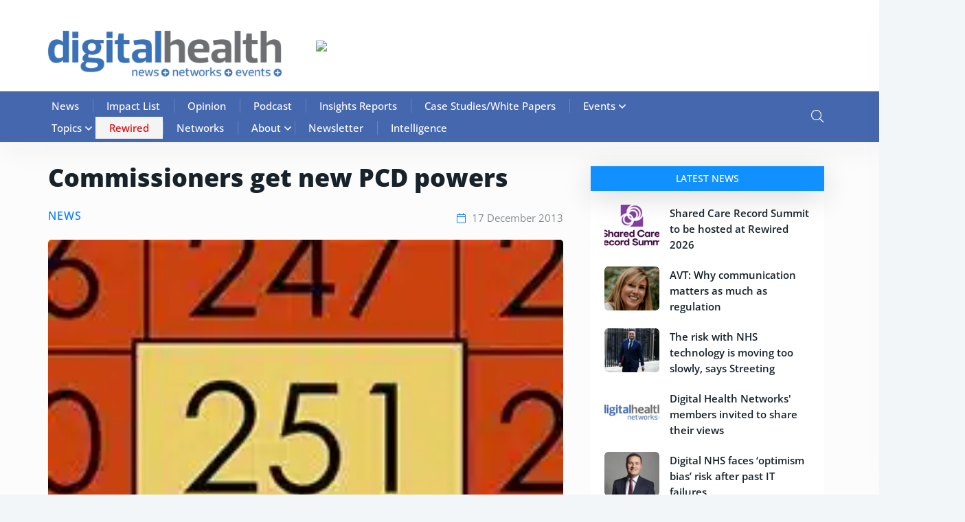

--- FILE ---
content_type: text/html; charset=UTF-8
request_url: https://www.digitalhealth.net/2013/12/commissioners-get-new-pcd-powers/
body_size: 99033
content:

<!doctype html>

<html lang="en-GB">

<head><meta charset="UTF-8"><script>if(navigator.userAgent.match(/MSIE|Internet Explorer/i)||navigator.userAgent.match(/Trident\/7\..*?rv:11/i)){var href=document.location.href;if(!href.match(/[?&]nowprocket/)){if(href.indexOf("?")==-1){if(href.indexOf("#")==-1){document.location.href=href+"?nowprocket=1"}else{document.location.href=href.replace("#","?nowprocket=1#")}}else{if(href.indexOf("#")==-1){document.location.href=href+"&nowprocket=1"}else{document.location.href=href.replace("#","&nowprocket=1#")}}}}</script><script>(()=>{class RocketLazyLoadScripts{constructor(){this.v="2.0.4",this.userEvents=["keydown","keyup","mousedown","mouseup","mousemove","mouseover","mouseout","touchmove","touchstart","touchend","touchcancel","wheel","click","dblclick","input"],this.attributeEvents=["onblur","onclick","oncontextmenu","ondblclick","onfocus","onmousedown","onmouseenter","onmouseleave","onmousemove","onmouseout","onmouseover","onmouseup","onmousewheel","onscroll","onsubmit"]}async t(){this.i(),this.o(),/iP(ad|hone)/.test(navigator.userAgent)&&this.h(),this.u(),this.l(this),this.m(),this.k(this),this.p(this),this._(),await Promise.all([this.R(),this.L()]),this.lastBreath=Date.now(),this.S(this),this.P(),this.D(),this.O(),this.M(),await this.C(this.delayedScripts.normal),await this.C(this.delayedScripts.defer),await this.C(this.delayedScripts.async),await this.T(),await this.F(),await this.j(),await this.A(),window.dispatchEvent(new Event("rocket-allScriptsLoaded")),this.everythingLoaded=!0,this.lastTouchEnd&&await new Promise(t=>setTimeout(t,500-Date.now()+this.lastTouchEnd)),this.I(),this.H(),this.U(),this.W()}i(){this.CSPIssue=sessionStorage.getItem("rocketCSPIssue"),document.addEventListener("securitypolicyviolation",t=>{this.CSPIssue||"script-src-elem"!==t.violatedDirective||"data"!==t.blockedURI||(this.CSPIssue=!0,sessionStorage.setItem("rocketCSPIssue",!0))},{isRocket:!0})}o(){window.addEventListener("pageshow",t=>{this.persisted=t.persisted,this.realWindowLoadedFired=!0},{isRocket:!0}),window.addEventListener("pagehide",()=>{this.onFirstUserAction=null},{isRocket:!0})}h(){let t;function e(e){t=e}window.addEventListener("touchstart",e,{isRocket:!0}),window.addEventListener("touchend",function i(o){o.changedTouches[0]&&t.changedTouches[0]&&Math.abs(o.changedTouches[0].pageX-t.changedTouches[0].pageX)<10&&Math.abs(o.changedTouches[0].pageY-t.changedTouches[0].pageY)<10&&o.timeStamp-t.timeStamp<200&&(window.removeEventListener("touchstart",e,{isRocket:!0}),window.removeEventListener("touchend",i,{isRocket:!0}),"INPUT"===o.target.tagName&&"text"===o.target.type||(o.target.dispatchEvent(new TouchEvent("touchend",{target:o.target,bubbles:!0})),o.target.dispatchEvent(new MouseEvent("mouseover",{target:o.target,bubbles:!0})),o.target.dispatchEvent(new PointerEvent("click",{target:o.target,bubbles:!0,cancelable:!0,detail:1,clientX:o.changedTouches[0].clientX,clientY:o.changedTouches[0].clientY})),event.preventDefault()))},{isRocket:!0})}q(t){this.userActionTriggered||("mousemove"!==t.type||this.firstMousemoveIgnored?"keyup"===t.type||"mouseover"===t.type||"mouseout"===t.type||(this.userActionTriggered=!0,this.onFirstUserAction&&this.onFirstUserAction()):this.firstMousemoveIgnored=!0),"click"===t.type&&t.preventDefault(),t.stopPropagation(),t.stopImmediatePropagation(),"touchstart"===this.lastEvent&&"touchend"===t.type&&(this.lastTouchEnd=Date.now()),"click"===t.type&&(this.lastTouchEnd=0),this.lastEvent=t.type,t.composedPath&&t.composedPath()[0].getRootNode()instanceof ShadowRoot&&(t.rocketTarget=t.composedPath()[0]),this.savedUserEvents.push(t)}u(){this.savedUserEvents=[],this.userEventHandler=this.q.bind(this),this.userEvents.forEach(t=>window.addEventListener(t,this.userEventHandler,{passive:!1,isRocket:!0})),document.addEventListener("visibilitychange",this.userEventHandler,{isRocket:!0})}U(){this.userEvents.forEach(t=>window.removeEventListener(t,this.userEventHandler,{passive:!1,isRocket:!0})),document.removeEventListener("visibilitychange",this.userEventHandler,{isRocket:!0}),this.savedUserEvents.forEach(t=>{(t.rocketTarget||t.target).dispatchEvent(new window[t.constructor.name](t.type,t))})}m(){const t="return false",e=Array.from(this.attributeEvents,t=>"data-rocket-"+t),i="["+this.attributeEvents.join("],[")+"]",o="[data-rocket-"+this.attributeEvents.join("],[data-rocket-")+"]",s=(e,i,o)=>{o&&o!==t&&(e.setAttribute("data-rocket-"+i,o),e["rocket"+i]=new Function("event",o),e.setAttribute(i,t))};new MutationObserver(t=>{for(const n of t)"attributes"===n.type&&(n.attributeName.startsWith("data-rocket-")||this.everythingLoaded?n.attributeName.startsWith("data-rocket-")&&this.everythingLoaded&&this.N(n.target,n.attributeName.substring(12)):s(n.target,n.attributeName,n.target.getAttribute(n.attributeName))),"childList"===n.type&&n.addedNodes.forEach(t=>{if(t.nodeType===Node.ELEMENT_NODE)if(this.everythingLoaded)for(const i of[t,...t.querySelectorAll(o)])for(const t of i.getAttributeNames())e.includes(t)&&this.N(i,t.substring(12));else for(const e of[t,...t.querySelectorAll(i)])for(const t of e.getAttributeNames())this.attributeEvents.includes(t)&&s(e,t,e.getAttribute(t))})}).observe(document,{subtree:!0,childList:!0,attributeFilter:[...this.attributeEvents,...e]})}I(){this.attributeEvents.forEach(t=>{document.querySelectorAll("[data-rocket-"+t+"]").forEach(e=>{this.N(e,t)})})}N(t,e){const i=t.getAttribute("data-rocket-"+e);i&&(t.setAttribute(e,i),t.removeAttribute("data-rocket-"+e))}k(t){Object.defineProperty(HTMLElement.prototype,"onclick",{get(){return this.rocketonclick||null},set(e){this.rocketonclick=e,this.setAttribute(t.everythingLoaded?"onclick":"data-rocket-onclick","this.rocketonclick(event)")}})}S(t){function e(e,i){let o=e[i];e[i]=null,Object.defineProperty(e,i,{get:()=>o,set(s){t.everythingLoaded?o=s:e["rocket"+i]=o=s}})}e(document,"onreadystatechange"),e(window,"onload"),e(window,"onpageshow");try{Object.defineProperty(document,"readyState",{get:()=>t.rocketReadyState,set(e){t.rocketReadyState=e},configurable:!0}),document.readyState="loading"}catch(t){console.log("WPRocket DJE readyState conflict, bypassing")}}l(t){this.originalAddEventListener=EventTarget.prototype.addEventListener,this.originalRemoveEventListener=EventTarget.prototype.removeEventListener,this.savedEventListeners=[],EventTarget.prototype.addEventListener=function(e,i,o){o&&o.isRocket||!t.B(e,this)&&!t.userEvents.includes(e)||t.B(e,this)&&!t.userActionTriggered||e.startsWith("rocket-")||t.everythingLoaded?t.originalAddEventListener.call(this,e,i,o):(t.savedEventListeners.push({target:this,remove:!1,type:e,func:i,options:o}),"mouseenter"!==e&&"mouseleave"!==e||t.originalAddEventListener.call(this,e,t.savedUserEvents.push,o))},EventTarget.prototype.removeEventListener=function(e,i,o){o&&o.isRocket||!t.B(e,this)&&!t.userEvents.includes(e)||t.B(e,this)&&!t.userActionTriggered||e.startsWith("rocket-")||t.everythingLoaded?t.originalRemoveEventListener.call(this,e,i,o):t.savedEventListeners.push({target:this,remove:!0,type:e,func:i,options:o})}}J(t,e){this.savedEventListeners=this.savedEventListeners.filter(i=>{let o=i.type,s=i.target||window;return e!==o||t!==s||(this.B(o,s)&&(i.type="rocket-"+o),this.$(i),!1)})}H(){EventTarget.prototype.addEventListener=this.originalAddEventListener,EventTarget.prototype.removeEventListener=this.originalRemoveEventListener,this.savedEventListeners.forEach(t=>this.$(t))}$(t){t.remove?this.originalRemoveEventListener.call(t.target,t.type,t.func,t.options):this.originalAddEventListener.call(t.target,t.type,t.func,t.options)}p(t){let e;function i(e){return t.everythingLoaded?e:e.split(" ").map(t=>"load"===t||t.startsWith("load.")?"rocket-jquery-load":t).join(" ")}function o(o){function s(e){const s=o.fn[e];o.fn[e]=o.fn.init.prototype[e]=function(){return this[0]===window&&t.userActionTriggered&&("string"==typeof arguments[0]||arguments[0]instanceof String?arguments[0]=i(arguments[0]):"object"==typeof arguments[0]&&Object.keys(arguments[0]).forEach(t=>{const e=arguments[0][t];delete arguments[0][t],arguments[0][i(t)]=e})),s.apply(this,arguments),this}}if(o&&o.fn&&!t.allJQueries.includes(o)){const e={DOMContentLoaded:[],"rocket-DOMContentLoaded":[]};for(const t in e)document.addEventListener(t,()=>{e[t].forEach(t=>t())},{isRocket:!0});o.fn.ready=o.fn.init.prototype.ready=function(i){function s(){parseInt(o.fn.jquery)>2?setTimeout(()=>i.bind(document)(o)):i.bind(document)(o)}return"function"==typeof i&&(t.realDomReadyFired?!t.userActionTriggered||t.fauxDomReadyFired?s():e["rocket-DOMContentLoaded"].push(s):e.DOMContentLoaded.push(s)),o([])},s("on"),s("one"),s("off"),t.allJQueries.push(o)}e=o}t.allJQueries=[],o(window.jQuery),Object.defineProperty(window,"jQuery",{get:()=>e,set(t){o(t)}})}P(){const t=new Map;document.write=document.writeln=function(e){const i=document.currentScript,o=document.createRange(),s=i.parentElement;let n=t.get(i);void 0===n&&(n=i.nextSibling,t.set(i,n));const c=document.createDocumentFragment();o.setStart(c,0),c.appendChild(o.createContextualFragment(e)),s.insertBefore(c,n)}}async R(){return new Promise(t=>{this.userActionTriggered?t():this.onFirstUserAction=t})}async L(){return new Promise(t=>{document.addEventListener("DOMContentLoaded",()=>{this.realDomReadyFired=!0,t()},{isRocket:!0})})}async j(){return this.realWindowLoadedFired?Promise.resolve():new Promise(t=>{window.addEventListener("load",t,{isRocket:!0})})}M(){this.pendingScripts=[];this.scriptsMutationObserver=new MutationObserver(t=>{for(const e of t)e.addedNodes.forEach(t=>{"SCRIPT"!==t.tagName||t.noModule||t.isWPRocket||this.pendingScripts.push({script:t,promise:new Promise(e=>{const i=()=>{const i=this.pendingScripts.findIndex(e=>e.script===t);i>=0&&this.pendingScripts.splice(i,1),e()};t.addEventListener("load",i,{isRocket:!0}),t.addEventListener("error",i,{isRocket:!0}),setTimeout(i,1e3)})})})}),this.scriptsMutationObserver.observe(document,{childList:!0,subtree:!0})}async F(){await this.X(),this.pendingScripts.length?(await this.pendingScripts[0].promise,await this.F()):this.scriptsMutationObserver.disconnect()}D(){this.delayedScripts={normal:[],async:[],defer:[]},document.querySelectorAll("script[type$=rocketlazyloadscript]").forEach(t=>{t.hasAttribute("data-rocket-src")?t.hasAttribute("async")&&!1!==t.async?this.delayedScripts.async.push(t):t.hasAttribute("defer")&&!1!==t.defer||"module"===t.getAttribute("data-rocket-type")?this.delayedScripts.defer.push(t):this.delayedScripts.normal.push(t):this.delayedScripts.normal.push(t)})}async _(){await this.L();let t=[];document.querySelectorAll("script[type$=rocketlazyloadscript][data-rocket-src]").forEach(e=>{let i=e.getAttribute("data-rocket-src");if(i&&!i.startsWith("data:")){i.startsWith("//")&&(i=location.protocol+i);try{const o=new URL(i).origin;o!==location.origin&&t.push({src:o,crossOrigin:e.crossOrigin||"module"===e.getAttribute("data-rocket-type")})}catch(t){}}}),t=[...new Map(t.map(t=>[JSON.stringify(t),t])).values()],this.Y(t,"preconnect")}async G(t){if(await this.K(),!0!==t.noModule||!("noModule"in HTMLScriptElement.prototype))return new Promise(e=>{let i;function o(){(i||t).setAttribute("data-rocket-status","executed"),e()}try{if(navigator.userAgent.includes("Firefox/")||""===navigator.vendor||this.CSPIssue)i=document.createElement("script"),[...t.attributes].forEach(t=>{let e=t.nodeName;"type"!==e&&("data-rocket-type"===e&&(e="type"),"data-rocket-src"===e&&(e="src"),i.setAttribute(e,t.nodeValue))}),t.text&&(i.text=t.text),t.nonce&&(i.nonce=t.nonce),i.hasAttribute("src")?(i.addEventListener("load",o,{isRocket:!0}),i.addEventListener("error",()=>{i.setAttribute("data-rocket-status","failed-network"),e()},{isRocket:!0}),setTimeout(()=>{i.isConnected||e()},1)):(i.text=t.text,o()),i.isWPRocket=!0,t.parentNode.replaceChild(i,t);else{const i=t.getAttribute("data-rocket-type"),s=t.getAttribute("data-rocket-src");i?(t.type=i,t.removeAttribute("data-rocket-type")):t.removeAttribute("type"),t.addEventListener("load",o,{isRocket:!0}),t.addEventListener("error",i=>{this.CSPIssue&&i.target.src.startsWith("data:")?(console.log("WPRocket: CSP fallback activated"),t.removeAttribute("src"),this.G(t).then(e)):(t.setAttribute("data-rocket-status","failed-network"),e())},{isRocket:!0}),s?(t.fetchPriority="high",t.removeAttribute("data-rocket-src"),t.src=s):t.src="data:text/javascript;base64,"+window.btoa(unescape(encodeURIComponent(t.text)))}}catch(i){t.setAttribute("data-rocket-status","failed-transform"),e()}});t.setAttribute("data-rocket-status","skipped")}async C(t){const e=t.shift();return e?(e.isConnected&&await this.G(e),this.C(t)):Promise.resolve()}O(){this.Y([...this.delayedScripts.normal,...this.delayedScripts.defer,...this.delayedScripts.async],"preload")}Y(t,e){this.trash=this.trash||[];let i=!0;var o=document.createDocumentFragment();t.forEach(t=>{const s=t.getAttribute&&t.getAttribute("data-rocket-src")||t.src;if(s&&!s.startsWith("data:")){const n=document.createElement("link");n.href=s,n.rel=e,"preconnect"!==e&&(n.as="script",n.fetchPriority=i?"high":"low"),t.getAttribute&&"module"===t.getAttribute("data-rocket-type")&&(n.crossOrigin=!0),t.crossOrigin&&(n.crossOrigin=t.crossOrigin),t.integrity&&(n.integrity=t.integrity),t.nonce&&(n.nonce=t.nonce),o.appendChild(n),this.trash.push(n),i=!1}}),document.head.appendChild(o)}W(){this.trash.forEach(t=>t.remove())}async T(){try{document.readyState="interactive"}catch(t){}this.fauxDomReadyFired=!0;try{await this.K(),this.J(document,"readystatechange"),document.dispatchEvent(new Event("rocket-readystatechange")),await this.K(),document.rocketonreadystatechange&&document.rocketonreadystatechange(),await this.K(),this.J(document,"DOMContentLoaded"),document.dispatchEvent(new Event("rocket-DOMContentLoaded")),await this.K(),this.J(window,"DOMContentLoaded"),window.dispatchEvent(new Event("rocket-DOMContentLoaded"))}catch(t){console.error(t)}}async A(){try{document.readyState="complete"}catch(t){}try{await this.K(),this.J(document,"readystatechange"),document.dispatchEvent(new Event("rocket-readystatechange")),await this.K(),document.rocketonreadystatechange&&document.rocketonreadystatechange(),await this.K(),this.J(window,"load"),window.dispatchEvent(new Event("rocket-load")),await this.K(),window.rocketonload&&window.rocketonload(),await this.K(),this.allJQueries.forEach(t=>t(window).trigger("rocket-jquery-load")),await this.K(),this.J(window,"pageshow");const t=new Event("rocket-pageshow");t.persisted=this.persisted,window.dispatchEvent(t),await this.K(),window.rocketonpageshow&&window.rocketonpageshow({persisted:this.persisted})}catch(t){console.error(t)}}async K(){Date.now()-this.lastBreath>45&&(await this.X(),this.lastBreath=Date.now())}async X(){return document.hidden?new Promise(t=>setTimeout(t)):new Promise(t=>requestAnimationFrame(t))}B(t,e){return e===document&&"readystatechange"===t||(e===document&&"DOMContentLoaded"===t||(e===window&&"DOMContentLoaded"===t||(e===window&&"load"===t||e===window&&"pageshow"===t)))}static run(){(new RocketLazyLoadScripts).t()}}RocketLazyLoadScripts.run()})();</script>

	

	<meta name="viewport" content="width=device-width, initial-scale=1">

	<link rel="profile" href="https://gmpg.org/xfn/11">

    
	
	<!-- Hotjar Tracking Code for Site 6464602 (name missing) -->
<script type="rocketlazyloadscript">
    (function(h,o,t,j,a,r){
        h.hj=h.hj||function(){(h.hj.q=h.hj.q||[]).push(arguments)};
        h._hjSettings={hjid:6464602,hjsv:6};
        a=o.getElementsByTagName('head')[0];
        r=o.createElement('script');r.async=1;
        r.src=t+h._hjSettings.hjid+j+h._hjSettings.hjsv;
        a.appendChild(r);
    })(window,document,'https://static.hotjar.com/c/hotjar-','.js?sv=');
</script>

	<meta name='robots' content='index, follow, max-image-preview:large, max-snippet:-1, max-video-preview:-1' />
<script type="rocketlazyloadscript" data-minify="1" id="cookieyes" data-rocket-type="text/javascript" data-rocket-src="https://86fb6716.delivery.rocketcdn.me/wp-content/cache/min/1/client_data/8f3e547de617388e3638ca32/script.js?ver=1764927320" data-rocket-defer defer></script>
<!-- Google Tag Manager for WordPress by gtm4wp.com -->
<script data-cfasync="false" data-pagespeed-no-defer>
	var gtm4wp_datalayer_name = "dataLayer";
	var dataLayer = dataLayer || [];
</script>
<!-- End Google Tag Manager for WordPress by gtm4wp.com -->
	<!-- This site is optimized with the Yoast SEO Premium plugin v25.3.1 (Yoast SEO v26.7) - https://yoast.com/wordpress/plugins/seo/ -->
	<title>Commissioners get new PCD powers | Digital Health</title>
<link data-rocket-prefetch href="https://86fb6716.delivery.rocketcdn.me" rel="dns-prefetch">
<link data-rocket-prefetch href="https://fonts.gstatic.com" rel="dns-prefetch">
<link data-rocket-prefetch href="https://stats.wp.com" rel="dns-prefetch">
<style id="wpr-usedcss">.fab,.fal,.far,.fas{-moz-osx-font-smoothing:grayscale;-webkit-font-smoothing:antialiased;display:var(--fa-display,inline-block);font-style:normal;font-variant:normal;line-height:1;text-rendering:auto}:root{--fa-font-brands:normal 400 1em/1 "Font Awesome 6 Brands"}.fab{font-family:"Font Awesome 6 Brands";font-weight:400}:root{--fa-font-regular:normal 400 1em/1 "Font Awesome 6 Free"}.far{font-family:"Font Awesome 6 Free";font-weight:400}:root{--fa-font-solid:normal 900 1em/1 "Font Awesome 6 Free"}.fas{font-family:"Font Awesome 6 Free";font-weight:900}img:is([sizes=auto i],[sizes^="auto," i]){contain-intrinsic-size:3000px 1500px}@font-face{font-display:swap;font-family:dashicons;src:url("https://86fb6716.delivery.rocketcdn.me/wp-includes/fonts/dashicons.eot?99ac726223c749443b642ce33df8b800");src:url("https://86fb6716.delivery.rocketcdn.me/wp-includes/fonts/dashicons.eot?99ac726223c749443b642ce33df8b800#iefix") format("embedded-opentype"),url("[data-uri]") format("woff"),url("https://86fb6716.delivery.rocketcdn.me/wp-includes/fonts/dashicons.ttf?99ac726223c749443b642ce33df8b800") format("truetype");font-weight:400;font-style:normal}.dashicons{font-family:dashicons;display:inline-block;line-height:1;font-weight:400;font-style:normal;speak:never;text-decoration:inherit;text-transform:none;text-rendering:auto;-webkit-font-smoothing:antialiased;-moz-osx-font-smoothing:grayscale;width:20px;height:20px;font-size:20px;vertical-align:top;text-align:center;transition:color .1s ease-in}.dashicons-admin-home:before{content:"\f102"}.menu-item i._mi,.menu-item img._mi{display:inline-block;vertical-align:middle}.menu-item i._mi{width:auto;height:auto;margin-top:-.265em;font-size:1.2em;line-height:1}.visuallyhidden{overflow:hidden;clip:rect(0 0 0 0);position:absolute;width:1px;height:1px;margin:-1px;padding:0;border:0}img.emoji{display:inline!important;border:none!important;box-shadow:none!important;height:1em!important;width:1em!important;margin:0 .07em!important;vertical-align:-.1em!important;background:0 0!important;padding:0!important}:where(.wp-block-button__link){border-radius:9999px;box-shadow:none;padding:calc(.667em + 2px) calc(1.333em + 2px);text-decoration:none}:root :where(.wp-block-button .wp-block-button__link.is-style-outline),:root :where(.wp-block-button.is-style-outline>.wp-block-button__link){border:2px solid;padding:.667em 1.333em}:root :where(.wp-block-button .wp-block-button__link.is-style-outline:not(.has-text-color)),:root :where(.wp-block-button.is-style-outline>.wp-block-button__link:not(.has-text-color)){color:currentColor}:root :where(.wp-block-button .wp-block-button__link.is-style-outline:not(.has-background)),:root :where(.wp-block-button.is-style-outline>.wp-block-button__link:not(.has-background)){background-color:initial;background-image:none}:where(.wp-block-calendar table:not(.has-background) th){background:#ddd}:where(.wp-block-columns){margin-bottom:1.75em}:where(.wp-block-columns.has-background){padding:1.25em 2.375em}:where(.wp-block-post-comments input[type=submit]){border:none}:where(.wp-block-cover-image:not(.has-text-color)),:where(.wp-block-cover:not(.has-text-color)){color:#fff}:where(.wp-block-cover-image.is-light:not(.has-text-color)),:where(.wp-block-cover.is-light:not(.has-text-color)){color:#000}:root :where(.wp-block-cover h1:not(.has-text-color)),:root :where(.wp-block-cover h2:not(.has-text-color)),:root :where(.wp-block-cover h3:not(.has-text-color)),:root :where(.wp-block-cover h4:not(.has-text-color)),:root :where(.wp-block-cover h5:not(.has-text-color)),:root :where(.wp-block-cover h6:not(.has-text-color)),:root :where(.wp-block-cover p:not(.has-text-color)){color:inherit}:where(.wp-block-file){margin-bottom:1.5em}:where(.wp-block-file__button){border-radius:2em;display:inline-block;padding:.5em 1em}:where(.wp-block-file__button):is(a):active,:where(.wp-block-file__button):is(a):focus,:where(.wp-block-file__button):is(a):hover,:where(.wp-block-file__button):is(a):visited{box-shadow:none;color:#fff;opacity:.85;text-decoration:none}:where(.wp-block-group.wp-block-group-is-layout-constrained){position:relative}:root :where(.wp-block-image.is-style-rounded img,.wp-block-image .is-style-rounded img){border-radius:9999px}:where(.wp-block-latest-comments:not([style*=line-height] .wp-block-latest-comments__comment)){line-height:1.1}:where(.wp-block-latest-comments:not([style*=line-height] .wp-block-latest-comments__comment-excerpt p)){line-height:1.8}:root :where(.wp-block-latest-posts.is-grid){padding:0}:root :where(.wp-block-latest-posts.wp-block-latest-posts__list){padding-left:0}ul{box-sizing:border-box}:root :where(.wp-block-list.has-background){padding:1.25em 2.375em}:where(.wp-block-navigation.has-background .wp-block-navigation-item a:not(.wp-element-button)),:where(.wp-block-navigation.has-background .wp-block-navigation-submenu a:not(.wp-element-button)){padding:.5em 1em}:where(.wp-block-navigation .wp-block-navigation__submenu-container .wp-block-navigation-item a:not(.wp-element-button)),:where(.wp-block-navigation .wp-block-navigation__submenu-container .wp-block-navigation-submenu a:not(.wp-element-button)),:where(.wp-block-navigation .wp-block-navigation__submenu-container .wp-block-navigation-submenu button.wp-block-navigation-item__content),:where(.wp-block-navigation .wp-block-navigation__submenu-container .wp-block-pages-list__item button.wp-block-navigation-item__content){padding:.5em 1em}:root :where(p.has-background){padding:1.25em 2.375em}:where(p.has-text-color:not(.has-link-color)) a{color:inherit}:where(.wp-block-post-comments-form) input:not([type=submit]),:where(.wp-block-post-comments-form) textarea{border:1px solid #949494;font-family:inherit;font-size:1em}:where(.wp-block-post-comments-form) input:where(:not([type=submit]):not([type=checkbox])),:where(.wp-block-post-comments-form) textarea{padding:calc(.667em + 2px)}:where(.wp-block-post-excerpt){box-sizing:border-box;margin-bottom:var(--wp--style--block-gap);margin-top:var(--wp--style--block-gap)}:where(.wp-block-preformatted.has-background){padding:1.25em 2.375em}:where(.wp-block-search__button){border:1px solid #ccc;padding:6px 10px}:where(.wp-block-search__input){font-family:inherit;font-size:inherit;font-style:inherit;font-weight:inherit;letter-spacing:inherit;line-height:inherit;text-transform:inherit}:where(.wp-block-search__button-inside .wp-block-search__inside-wrapper){border:1px solid #949494;box-sizing:border-box;padding:4px}:where(.wp-block-search__button-inside .wp-block-search__inside-wrapper) .wp-block-search__input{border:none;border-radius:0;padding:0 4px}:where(.wp-block-search__button-inside .wp-block-search__inside-wrapper) .wp-block-search__input:focus{outline:0}:where(.wp-block-search__button-inside .wp-block-search__inside-wrapper) :where(.wp-block-search__button){padding:4px 8px}:root :where(.wp-block-separator.is-style-dots){height:auto;line-height:1;text-align:center}:root :where(.wp-block-separator.is-style-dots):before{color:currentColor;content:"···";font-family:serif;font-size:1.5em;letter-spacing:2em;padding-left:2em}:root :where(.wp-block-site-logo.is-style-rounded){border-radius:9999px}:where(.wp-block-social-links:not(.is-style-logos-only)) .wp-social-link{background-color:#f0f0f0;color:#444}:where(.wp-block-social-links:not(.is-style-logos-only)) .wp-social-link-amazon{background-color:#f90;color:#fff}:where(.wp-block-social-links:not(.is-style-logos-only)) .wp-social-link-bandcamp{background-color:#1ea0c3;color:#fff}:where(.wp-block-social-links:not(.is-style-logos-only)) .wp-social-link-behance{background-color:#0757fe;color:#fff}:where(.wp-block-social-links:not(.is-style-logos-only)) .wp-social-link-bluesky{background-color:#0a7aff;color:#fff}:where(.wp-block-social-links:not(.is-style-logos-only)) .wp-social-link-codepen{background-color:#1e1f26;color:#fff}:where(.wp-block-social-links:not(.is-style-logos-only)) .wp-social-link-deviantart{background-color:#02e49b;color:#fff}:where(.wp-block-social-links:not(.is-style-logos-only)) .wp-social-link-discord{background-color:#5865f2;color:#fff}:where(.wp-block-social-links:not(.is-style-logos-only)) .wp-social-link-dribbble{background-color:#e94c89;color:#fff}:where(.wp-block-social-links:not(.is-style-logos-only)) .wp-social-link-dropbox{background-color:#4280ff;color:#fff}:where(.wp-block-social-links:not(.is-style-logos-only)) .wp-social-link-etsy{background-color:#f45800;color:#fff}:where(.wp-block-social-links:not(.is-style-logos-only)) .wp-social-link-facebook{background-color:#0866ff;color:#fff}:where(.wp-block-social-links:not(.is-style-logos-only)) .wp-social-link-fivehundredpx{background-color:#000;color:#fff}:where(.wp-block-social-links:not(.is-style-logos-only)) .wp-social-link-flickr{background-color:#0461dd;color:#fff}:where(.wp-block-social-links:not(.is-style-logos-only)) .wp-social-link-foursquare{background-color:#e65678;color:#fff}:where(.wp-block-social-links:not(.is-style-logos-only)) .wp-social-link-github{background-color:#24292d;color:#fff}:where(.wp-block-social-links:not(.is-style-logos-only)) .wp-social-link-goodreads{background-color:#eceadd;color:#382110}:where(.wp-block-social-links:not(.is-style-logos-only)) .wp-social-link-google{background-color:#ea4434;color:#fff}:where(.wp-block-social-links:not(.is-style-logos-only)) .wp-social-link-gravatar{background-color:#1d4fc4;color:#fff}:where(.wp-block-social-links:not(.is-style-logos-only)) .wp-social-link-instagram{background-color:#f00075;color:#fff}:where(.wp-block-social-links:not(.is-style-logos-only)) .wp-social-link-lastfm{background-color:#e21b24;color:#fff}:where(.wp-block-social-links:not(.is-style-logos-only)) .wp-social-link-linkedin{background-color:#0d66c2;color:#fff}:where(.wp-block-social-links:not(.is-style-logos-only)) .wp-social-link-mastodon{background-color:#3288d4;color:#fff}:where(.wp-block-social-links:not(.is-style-logos-only)) .wp-social-link-medium{background-color:#000;color:#fff}:where(.wp-block-social-links:not(.is-style-logos-only)) .wp-social-link-meetup{background-color:#f6405f;color:#fff}:where(.wp-block-social-links:not(.is-style-logos-only)) .wp-social-link-patreon{background-color:#000;color:#fff}:where(.wp-block-social-links:not(.is-style-logos-only)) .wp-social-link-pinterest{background-color:#e60122;color:#fff}:where(.wp-block-social-links:not(.is-style-logos-only)) .wp-social-link-pocket{background-color:#ef4155;color:#fff}:where(.wp-block-social-links:not(.is-style-logos-only)) .wp-social-link-reddit{background-color:#ff4500;color:#fff}:where(.wp-block-social-links:not(.is-style-logos-only)) .wp-social-link-skype{background-color:#0478d7;color:#fff}:where(.wp-block-social-links:not(.is-style-logos-only)) .wp-social-link-snapchat{background-color:#fefc00;color:#fff;stroke:#000}:where(.wp-block-social-links:not(.is-style-logos-only)) .wp-social-link-soundcloud{background-color:#ff5600;color:#fff}:where(.wp-block-social-links:not(.is-style-logos-only)) .wp-social-link-spotify{background-color:#1bd760;color:#fff}:where(.wp-block-social-links:not(.is-style-logos-only)) .wp-social-link-telegram{background-color:#2aabee;color:#fff}:where(.wp-block-social-links:not(.is-style-logos-only)) .wp-social-link-threads{background-color:#000;color:#fff}:where(.wp-block-social-links:not(.is-style-logos-only)) .wp-social-link-tiktok{background-color:#000;color:#fff}:where(.wp-block-social-links:not(.is-style-logos-only)) .wp-social-link-tumblr{background-color:#011835;color:#fff}:where(.wp-block-social-links:not(.is-style-logos-only)) .wp-social-link-twitch{background-color:#6440a4;color:#fff}:where(.wp-block-social-links:not(.is-style-logos-only)) .wp-social-link-twitter{background-color:#1da1f2;color:#fff}:where(.wp-block-social-links:not(.is-style-logos-only)) .wp-social-link-vimeo{background-color:#1eb7ea;color:#fff}:where(.wp-block-social-links:not(.is-style-logos-only)) .wp-social-link-vk{background-color:#4680c2;color:#fff}:where(.wp-block-social-links:not(.is-style-logos-only)) .wp-social-link-wordpress{background-color:#3499cd;color:#fff}:where(.wp-block-social-links:not(.is-style-logos-only)) .wp-social-link-whatsapp{background-color:#25d366;color:#fff}:where(.wp-block-social-links:not(.is-style-logos-only)) .wp-social-link-x{background-color:#000;color:#fff}:where(.wp-block-social-links:not(.is-style-logos-only)) .wp-social-link-yelp{background-color:#d32422;color:#fff}:where(.wp-block-social-links:not(.is-style-logos-only)) .wp-social-link-youtube{background-color:red;color:#fff}:where(.wp-block-social-links.is-style-logos-only) .wp-social-link{background:0 0}:where(.wp-block-social-links.is-style-logos-only) .wp-social-link svg{height:1.25em;width:1.25em}:where(.wp-block-social-links.is-style-logos-only) .wp-social-link-amazon{color:#f90}:where(.wp-block-social-links.is-style-logos-only) .wp-social-link-bandcamp{color:#1ea0c3}:where(.wp-block-social-links.is-style-logos-only) .wp-social-link-behance{color:#0757fe}:where(.wp-block-social-links.is-style-logos-only) .wp-social-link-bluesky{color:#0a7aff}:where(.wp-block-social-links.is-style-logos-only) .wp-social-link-codepen{color:#1e1f26}:where(.wp-block-social-links.is-style-logos-only) .wp-social-link-deviantart{color:#02e49b}:where(.wp-block-social-links.is-style-logos-only) .wp-social-link-discord{color:#5865f2}:where(.wp-block-social-links.is-style-logos-only) .wp-social-link-dribbble{color:#e94c89}:where(.wp-block-social-links.is-style-logos-only) .wp-social-link-dropbox{color:#4280ff}:where(.wp-block-social-links.is-style-logos-only) .wp-social-link-etsy{color:#f45800}:where(.wp-block-social-links.is-style-logos-only) .wp-social-link-facebook{color:#0866ff}:where(.wp-block-social-links.is-style-logos-only) .wp-social-link-fivehundredpx{color:#000}:where(.wp-block-social-links.is-style-logos-only) .wp-social-link-flickr{color:#0461dd}:where(.wp-block-social-links.is-style-logos-only) .wp-social-link-foursquare{color:#e65678}:where(.wp-block-social-links.is-style-logos-only) .wp-social-link-github{color:#24292d}:where(.wp-block-social-links.is-style-logos-only) .wp-social-link-goodreads{color:#382110}:where(.wp-block-social-links.is-style-logos-only) .wp-social-link-google{color:#ea4434}:where(.wp-block-social-links.is-style-logos-only) .wp-social-link-gravatar{color:#1d4fc4}:where(.wp-block-social-links.is-style-logos-only) .wp-social-link-instagram{color:#f00075}:where(.wp-block-social-links.is-style-logos-only) .wp-social-link-lastfm{color:#e21b24}:where(.wp-block-social-links.is-style-logos-only) .wp-social-link-linkedin{color:#0d66c2}:where(.wp-block-social-links.is-style-logos-only) .wp-social-link-mastodon{color:#3288d4}:where(.wp-block-social-links.is-style-logos-only) .wp-social-link-medium{color:#000}:where(.wp-block-social-links.is-style-logos-only) .wp-social-link-meetup{color:#f6405f}:where(.wp-block-social-links.is-style-logos-only) .wp-social-link-patreon{color:#000}:where(.wp-block-social-links.is-style-logos-only) .wp-social-link-pinterest{color:#e60122}:where(.wp-block-social-links.is-style-logos-only) .wp-social-link-pocket{color:#ef4155}:where(.wp-block-social-links.is-style-logos-only) .wp-social-link-reddit{color:#ff4500}:where(.wp-block-social-links.is-style-logos-only) .wp-social-link-skype{color:#0478d7}:where(.wp-block-social-links.is-style-logos-only) .wp-social-link-snapchat{color:#fff;stroke:#000}:where(.wp-block-social-links.is-style-logos-only) .wp-social-link-soundcloud{color:#ff5600}:where(.wp-block-social-links.is-style-logos-only) .wp-social-link-spotify{color:#1bd760}:where(.wp-block-social-links.is-style-logos-only) .wp-social-link-telegram{color:#2aabee}:where(.wp-block-social-links.is-style-logos-only) .wp-social-link-threads{color:#000}:where(.wp-block-social-links.is-style-logos-only) .wp-social-link-tiktok{color:#000}:where(.wp-block-social-links.is-style-logos-only) .wp-social-link-tumblr{color:#011835}:where(.wp-block-social-links.is-style-logos-only) .wp-social-link-twitch{color:#6440a4}:where(.wp-block-social-links.is-style-logos-only) .wp-social-link-twitter{color:#1da1f2}:where(.wp-block-social-links.is-style-logos-only) .wp-social-link-vimeo{color:#1eb7ea}:where(.wp-block-social-links.is-style-logos-only) .wp-social-link-vk{color:#4680c2}:where(.wp-block-social-links.is-style-logos-only) .wp-social-link-whatsapp{color:#25d366}:where(.wp-block-social-links.is-style-logos-only) .wp-social-link-wordpress{color:#3499cd}:where(.wp-block-social-links.is-style-logos-only) .wp-social-link-x{color:#000}:where(.wp-block-social-links.is-style-logos-only) .wp-social-link-yelp{color:#d32422}:where(.wp-block-social-links.is-style-logos-only) .wp-social-link-youtube{color:red}:root :where(.wp-block-social-links .wp-social-link a){padding:.25em}:root :where(.wp-block-social-links.is-style-logos-only .wp-social-link a){padding:0}:root :where(.wp-block-social-links.is-style-pill-shape .wp-social-link a){padding-left:.6666666667em;padding-right:.6666666667em}:root :where(.wp-block-tag-cloud.is-style-outline){display:flex;flex-wrap:wrap;gap:1ch}:root :where(.wp-block-tag-cloud.is-style-outline a){border:1px solid;font-size:unset!important;margin-right:0;padding:1ch 2ch;text-decoration:none!important}:root :where(.wp-block-table-of-contents){box-sizing:border-box}:where(.wp-block-term-description){box-sizing:border-box;margin-bottom:var(--wp--style--block-gap);margin-top:var(--wp--style--block-gap)}:where(pre.wp-block-verse){font-family:inherit}.entry-content{counter-reset:footnotes}:root{--wp--preset--font-size--normal:16px;--wp--preset--font-size--huge:42px}.screen-reader-text{border:0;clip-path:inset(50%);height:1px;margin:-1px;overflow:hidden;padding:0;position:absolute;width:1px;word-wrap:normal!important}.screen-reader-text:focus{background-color:#ddd;clip-path:none;color:#444;display:block;font-size:1em;height:auto;left:5px;line-height:normal;padding:15px 23px 14px;text-decoration:none;top:5px;width:auto;z-index:100000}html :where(.has-border-color){border-style:solid}html :where([style*=border-top-color]){border-top-style:solid}html :where([style*=border-right-color]){border-right-style:solid}html :where([style*=border-bottom-color]){border-bottom-style:solid}html :where([style*=border-left-color]){border-left-style:solid}html :where([style*=border-width]){border-style:solid}html :where([style*=border-top-width]){border-top-style:solid}html :where([style*=border-right-width]){border-right-style:solid}html :where([style*=border-bottom-width]){border-bottom-style:solid}html :where([style*=border-left-width]){border-left-style:solid}html :where(img[class*=wp-image-]){height:auto;max-width:100%}:where(figure){margin:0 0 1em}html :where(.is-position-sticky){--wp-admin--admin-bar--position-offset:var(--wp-admin--admin-bar--height,0px)}@media screen and (max-width:600px){html :where(.is-position-sticky){--wp-admin--admin-bar--position-offset:0px}}:root{--wp--preset--aspect-ratio--square:1;--wp--preset--aspect-ratio--4-3:4/3;--wp--preset--aspect-ratio--3-4:3/4;--wp--preset--aspect-ratio--3-2:3/2;--wp--preset--aspect-ratio--2-3:2/3;--wp--preset--aspect-ratio--16-9:16/9;--wp--preset--aspect-ratio--9-16:9/16;--wp--preset--color--black:#000000;--wp--preset--color--cyan-bluish-gray:#abb8c3;--wp--preset--color--white:#ffffff;--wp--preset--color--pale-pink:#f78da7;--wp--preset--color--vivid-red:#cf2e2e;--wp--preset--color--luminous-vivid-orange:#ff6900;--wp--preset--color--luminous-vivid-amber:#fcb900;--wp--preset--color--light-green-cyan:#7bdcb5;--wp--preset--color--vivid-green-cyan:#00d084;--wp--preset--color--pale-cyan-blue:#8ed1fc;--wp--preset--color--vivid-cyan-blue:#0693e3;--wp--preset--color--vivid-purple:#9b51e0;--wp--preset--gradient--vivid-cyan-blue-to-vivid-purple:linear-gradient(135deg,rgba(6, 147, 227, 1) 0%,rgb(155, 81, 224) 100%);--wp--preset--gradient--light-green-cyan-to-vivid-green-cyan:linear-gradient(135deg,rgb(122, 220, 180) 0%,rgb(0, 208, 130) 100%);--wp--preset--gradient--luminous-vivid-amber-to-luminous-vivid-orange:linear-gradient(135deg,rgba(252, 185, 0, 1) 0%,rgba(255, 105, 0, 1) 100%);--wp--preset--gradient--luminous-vivid-orange-to-vivid-red:linear-gradient(135deg,rgba(255, 105, 0, 1) 0%,rgb(207, 46, 46) 100%);--wp--preset--gradient--very-light-gray-to-cyan-bluish-gray:linear-gradient(135deg,rgb(238, 238, 238) 0%,rgb(169, 184, 195) 100%);--wp--preset--gradient--cool-to-warm-spectrum:linear-gradient(135deg,rgb(74, 234, 220) 0%,rgb(151, 120, 209) 20%,rgb(207, 42, 186) 40%,rgb(238, 44, 130) 60%,rgb(251, 105, 98) 80%,rgb(254, 248, 76) 100%);--wp--preset--gradient--blush-light-purple:linear-gradient(135deg,rgb(255, 206, 236) 0%,rgb(152, 150, 240) 100%);--wp--preset--gradient--blush-bordeaux:linear-gradient(135deg,rgb(254, 205, 165) 0%,rgb(254, 45, 45) 50%,rgb(107, 0, 62) 100%);--wp--preset--gradient--luminous-dusk:linear-gradient(135deg,rgb(255, 203, 112) 0%,rgb(199, 81, 192) 50%,rgb(65, 88, 208) 100%);--wp--preset--gradient--pale-ocean:linear-gradient(135deg,rgb(255, 245, 203) 0%,rgb(182, 227, 212) 50%,rgb(51, 167, 181) 100%);--wp--preset--gradient--electric-grass:linear-gradient(135deg,rgb(202, 248, 128) 0%,rgb(113, 206, 126) 100%);--wp--preset--gradient--midnight:linear-gradient(135deg,rgb(2, 3, 129) 0%,rgb(40, 116, 252) 100%);--wp--preset--font-size--small:13px;--wp--preset--font-size--medium:20px;--wp--preset--font-size--large:36px;--wp--preset--font-size--x-large:42px;--wp--preset--spacing--20:0.44rem;--wp--preset--spacing--30:0.67rem;--wp--preset--spacing--40:1rem;--wp--preset--spacing--50:1.5rem;--wp--preset--spacing--60:2.25rem;--wp--preset--spacing--70:3.38rem;--wp--preset--spacing--80:5.06rem;--wp--preset--shadow--natural:6px 6px 9px rgba(0, 0, 0, .2);--wp--preset--shadow--deep:12px 12px 50px rgba(0, 0, 0, .4);--wp--preset--shadow--sharp:6px 6px 0px rgba(0, 0, 0, .2);--wp--preset--shadow--outlined:6px 6px 0px -3px rgba(255, 255, 255, 1),6px 6px rgba(0, 0, 0, 1);--wp--preset--shadow--crisp:6px 6px 0px rgba(0, 0, 0, 1)}:where(.is-layout-flex){gap:.5em}:where(.is-layout-grid){gap:.5em}:where(.wp-block-post-template.is-layout-flex){gap:1.25em}:where(.wp-block-post-template.is-layout-grid){gap:1.25em}:where(.wp-block-columns.is-layout-flex){gap:2em}:where(.wp-block-columns.is-layout-grid){gap:2em}:root :where(.wp-block-pullquote){font-size:1.5em;line-height:1.6}.is-menu a,.is-menu a:focus,.is-menu a:hover,.is-menu:hover>a{background:0 0!important;outline:0}.is-screen-reader-text{border:0;clip:rect(1px,1px,1px,1px);-webkit-clip-path:inset(50%);clip-path:inset(50%);color:#000;height:1px;margin:-1px;overflow:hidden;padding:0;position:absolute!important;width:1px;word-wrap:normal!important;word-break:normal}.is-menu,form .is-link-container{position:relative}.is-menu a{line-height:1}.is-menu a::after,.is-menu a::before{display:none!important}.is-menu.default form{max-width:310px}.is-menu.is-dropdown form{display:none;min-width:310px;max-width:100%;position:absolute;right:0;top:100%;z-index:9}.is-menu.full-width-menu form,.is-menu.sliding form{min-width:0!important;overflow:hidden;position:absolute;right:0;top:25%;width:0;z-index:99;padding:0;margin:0}.is-menu.full-width-menu form:not(.is-search-form) input[type=search],.is-menu.full-width-menu form:not(.is-search-form) input[type=text],.is-menu.is-dropdown form:not(.is-search-form) input[type=search],.is-menu.is-dropdown form:not(.is-search-form) input[type=text],.is-menu.sliding form:not(.is-search-form) input[type=search],.is-menu.sliding form:not(.is-search-form) input[type=text]{background:#fff;color:#000}.is-menu.is-first form{right:auto;left:0}.is-menu.full-width-menu.open .search-close,.is-menu.full-width-menu:not(.open) form,.is-menu.sliding.open .search-close,.is-menu.sliding:not(.open) form,form:hover+.is-link-container,form:hover>.is-link-container{display:block}.is-link-container,.is-menu form .screen-reader-text,.search-close{display:none}.is-menu form label{margin:0;padding:0}.is-menu-wrapper{display:none;position:absolute;right:5px;top:5px;width:auto;z-index:9999}.popup-search-close,.search-close{cursor:pointer;width:20px;height:20px}.is-menu-wrapper.is-expanded{width:100%}.is-menu-wrapper .is-menu{float:right}.is-menu-wrapper .is-menu form{right:0;left:auto}.search-close{position:absolute;right:-22px;top:33%;z-index:99999}.is-menu.is-first .search-close{right:auto;left:-22px}.is-menu.is-dropdown .search-close{top:calc(100% + 7px)}.popup-search-close{z-index:99999;float:right;position:relative;margin:20px 20px 0 0}#is-popup-wrapper{width:100%;height:100%;position:fixed;top:0;left:0;background:rgba(4,4,4,.91);z-index:999999}.is-popup-search-form form.is-ajax-search{margin:10% auto 0}.popup-search-close:after,.search-close:after{border-left:2px solid #848484;content:'';height:20px;left:9px;position:absolute;-webkit-transform:rotate(45deg);-moz-transform:rotate(45deg);-ms-transform:rotate(45deg);-o-transform:rotate(45deg);transform:rotate(45deg)}.popup-search-close:before,.search-close:before{border-left:2px solid #848484;content:'';height:20px;left:9px;position:absolute;-webkit-transform:rotate(-45deg);-moz-transform:rotate(-45deg);-ms-transform:rotate(-45deg);-o-transform:rotate(-45deg);transform:rotate(-45deg)}.is-highlight{background-color:#ffffb9;color:#222}@media screen and (max-width:910px){.is-menu form{left:0;min-width:50%;right:auto}.is-menu.default form{max-width:100%}.is-menu.full-width-menu.active-search{position:relative}.is-menu-wrapper{display:block}}.is-form-style label,.is-menu.full-width-menu.is-first button.is-search-submit,.is-menu.sliding.is-first button.is-search-submit{display:inline-block!important}form .is-link-container div{position:absolute;width:200px;bottom:-25px;left:5px;z-index:99999;height:auto;line-height:14px;padding:10px 15px}form .is-link-container a{text-decoration:none;font-size:14px;font-weight:100;font-family:arial;box-shadow:none}form .is-link-container a:hover{text-decoration:underline}.is-form-style label{padding:0;vertical-align:middle;margin:0;width:100%;line-height:1}.is-form-style{line-height:1;position:relative;padding:0!important}.is-form-style.is-form-style-3 label{width:calc(100% - 36px)!important}.is-form-style input.is-search-input{background:#fff;background-image:none!important;color:#333;padding:0 12px;margin:0;outline:0!important;font-size:14px!important;height:36px;min-height:0;line-height:1;border-radius:0;border:1px solid #ccc!important;font-family:arial;width:100%;-webkit-box-sizing:border-box;-moz-box-sizing:border-box;box-sizing:border-box;-webkit-appearance:none;-webkit-border-radius:0}.is-form-style input.is-search-input::-ms-clear{display:none;width:0;height:0}.is-form-style input.is-search-input::-ms-reveal{display:none;width:0;height:0}.is-form-style input.is-search-input::-webkit-search-cancel-button,.is-form-style input.is-search-input::-webkit-search-decoration,.is-form-style input.is-search-input::-webkit-search-results-button,.is-form-style input.is-search-input::-webkit-search-results-decoration{display:none}.is-form-style.is-form-style-3 input.is-search-input{border-right:0!important}.is-form-style button.is-search-submit{background:0 0;border:0;box-shadow:none!important;opacity:1;padding:0!important;margin:0;line-height:0;outline:0;vertical-align:middle;width:36px;height:36px}.is-menu.full-width-menu.is-first button.is-search-submit:not([style="display: inline-block;"]),.is-menu.sliding.is-first button.is-search-submit:not([style="display: inline-block;"]){visibility:hidden}.is-form-style .is-search-submit path{fill:#555}.is-form-style input.is-search-submit{text-decoration:none;position:absolute;top:0;right:0;padding:0 10px!important;width:auto}.is-search-icon{width:36px;padding-top:6px!important}.is-search-icon svg{width:22px;display:inline}.is-form-style input.is-search-submit,.is-search-icon{display:inline-block!important;color:#666;background:#ededed;box-shadow:none!important;outline:0;margin:0;font-size:14px!important;border:1px solid #ccc;border-radius:0;line-height:1;height:36px;text-transform:capitalize;vertical-align:middle;-webkit-transition:background-color .1s ease-in-out;-moz-transition:background-color .1s ease-in-out;-o-transition:background-color .1s ease-in-out;transition:background-color .1s ease-in-out;-webkit-box-sizing:border-box;-moz-box-sizing:border-box;box-sizing:border-box}.is-search-icon:hover,form.is-form-style input.is-search-submit:hover{background:#dcdcdc}h1,h2,h3,h4{margin:0 0 15px}.owl-carousel .owl-item img{max-width:100%;width:auto}svg{max-width:100%}p:last-of-type{margin-bottom:0}.sldier-content-area .slick-dots li button{border:none;height:100%;width:100%;margin:0;padding:0;text-align:center;background:0 0;box-shadow:0 0 0 transparent!important}.element-ready-carousel-activation .slick-arrow{z-index:9;transition:.5s}.element-ready-carousel-activation .slick-arrow:focus,.sldier-content-area .slick-dots li button:focus{outline:0}.slick-slide{outline:0!important}.swiper-pagination{position:relative}.element__ready__slide__item__parent.slick-active .element__ready__slides__layout__1:before,.element__ready__slide__item__parent.slick-center .element__ready__slides__layout__1:before,.element__ready__slide__item__parent.slick-current .element__ready__slides__layout__1:before{width:0}.element__ready__slide__item__parent.slick-active .element__ready__slides__layout__2:after,.element__ready__slide__item__parent.slick-active .element__ready__slides__layout__2:before,.element__ready__slide__item__parent.slick-center .element__ready__slides__layout__2:after,.element__ready__slide__item__parent.slick-center .element__ready__slides__layout__2:before,.element__ready__slide__item__parent.slick-current .element__ready__slides__layout__2:after,.element__ready__slide__item__parent.slick-current .element__ready__slides__layout__2:before{width:0}.element__ready__slide__item__parent.slick-active .slide__item__content{-webkit-animation:1s 1s both fadeInRight;animation:1s 1s both fadeInRight}.elementor-widget-container{position:relative;z-index:10}.elementor-widget-container::before{transition:all linear .5s;content:'';position:absolute;left:0;top:0;z-index:-1;height:100%;width:100%;opacity:.5}.slick-dots{list-style:none;padding:0}.nav_style1 .owl-nav{top:-65px!important}.logo{max-width:340px}.single__post__author__meta a{top:10px;position:relative}.theme-1 .main-nav ul.navbar-nav>li>a{line-height:32px;padding:0 20px;font-size:15px;font-family:'Open Sans'!important;font-weight:500}.header__search.whitebox form input{color:#000!important;border:1px solid #ccc!important;top:-9px}.rewired_header{background-color:#f4f4f5}@media (max-width:767px){.theme-1 .logo{padding:0!important}}:root{--blue:#007bff;--indigo:#6610f2;--purple:#6f42c1;--pink:#e83e8c;--red:#dc3545;--orange:#fd7e14;--yellow:#ffc107;--green:#28a745;--teal:#20c997;--cyan:#17a2b8;--white:#fff;--gray:#6c757d;--gray-dark:#343a40;--primary:#007bff;--secondary:#6c757d;--success:#28a745;--info:#17a2b8;--warning:#ffc107;--danger:#dc3545;--light:#f8f9fa;--dark:#343a40;--breakpoint-xs:0;--breakpoint-sm:576px;--breakpoint-md:768px;--breakpoint-lg:992px;--breakpoint-xl:1200px;--font-family-sans-serif:-apple-system,BlinkMacSystemFont,"Segoe UI",Roboto,"Helvetica Neue",Arial,"Noto Sans",sans-serif,"Apple Color Emoji","Segoe UI Emoji","Segoe UI Symbol","Noto Color Emoji";--font-family-monospace:SFMono-Regular,Menlo,Monaco,Consolas,"Liberation Mono","Courier New",monospace}*,::after,::before{box-sizing:border-box}html{font-family:sans-serif;line-height:1.15;-webkit-text-size-adjust:100%;-webkit-tap-highlight-color:transparent}article,aside,footer,header,nav,section{display:block}body{margin:0;font-family:-apple-system,BlinkMacSystemFont,"Segoe UI",Roboto,"Helvetica Neue",Arial,"Noto Sans",sans-serif,"Apple Color Emoji","Segoe UI Emoji","Segoe UI Symbol","Noto Color Emoji";font-size:1rem;font-weight:400;line-height:1.5;color:#212529;text-align:left;background-color:#fff}[tabindex="-1"]:focus:not(:focus-visible){outline:0!important}h1,h2,h3,h4{margin-top:0;margin-bottom:.5rem}p{margin-top:0;margin-bottom:1rem}ul{margin-top:0;margin-bottom:1rem}ul ul{margin-bottom:0}strong{font-weight:bolder}a{color:#007bff;text-decoration:none;background-color:transparent}a:hover{color:#0056b3;text-decoration:underline}a:not([href]){color:inherit;text-decoration:none}a:not([href]):hover{color:inherit;text-decoration:none}img{vertical-align:middle;border-style:none}svg{overflow:hidden;vertical-align:middle}table{border-collapse:collapse}caption{padding-top:.75rem;padding-bottom:.75rem;color:#6c757d;text-align:left;caption-side:bottom}label{display:inline-block;margin-bottom:.5rem}button{border-radius:0}button:focus{outline:dotted 1px;outline:-webkit-focus-ring-color auto 5px}button,input,optgroup,select,textarea{margin:0;font-family:inherit;font-size:inherit;line-height:inherit}button,input{overflow:visible}button,select{text-transform:none}select{word-wrap:normal}[type=button],[type=submit],button{-webkit-appearance:button}[type=button]:not(:disabled),[type=submit]:not(:disabled),button:not(:disabled){cursor:pointer}[type=button]::-moz-focus-inner,[type=submit]::-moz-focus-inner,button::-moz-focus-inner{padding:0;border-style:none}input[type=checkbox],input[type=radio]{box-sizing:border-box;padding:0}input[type=date],input[type=time]{-webkit-appearance:listbox}textarea{overflow:auto;resize:vertical}fieldset{min-width:0;padding:0;margin:0;border:0}legend{display:block;width:100%;max-width:100%;padding:0;margin-bottom:.5rem;font-size:1.5rem;line-height:inherit;color:inherit;white-space:normal}progress{vertical-align:baseline}[type=number]::-webkit-inner-spin-button,[type=number]::-webkit-outer-spin-button{height:auto}[type=search]{outline-offset:-2px;-webkit-appearance:none}[type=search]::-webkit-search-decoration{-webkit-appearance:none}::-webkit-file-upload-button{font:inherit;-webkit-appearance:button}template{display:none}[hidden]{display:none!important}h1,h2,h3,h4{margin-bottom:.5rem;font-weight:500;line-height:1.2}h1{font-size:2.5rem}h2{font-size:2rem}h3{font-size:1.75rem}h4{font-size:1.5rem}.mark,mark{padding:.2em;background-color:#fcf8e3}.img-fluid{max-width:100%;height:auto}.container{width:100%;padding-right:15px;padding-left:15px;margin-right:auto;margin-left:auto}@media (min-width:576px){.container{max-width:540px}}@media (min-width:768px){.container{max-width:720px}}@media (min-width:992px){.container{max-width:960px}}@media (min-width:1200px){.container{max-width:1110px}body .navbar-nav li:hover .dropdown-menu{display:block}}.row{display:-ms-flexbox;display:flex;-ms-flex-wrap:wrap;flex-wrap:wrap;margin-right:-15px;margin-left:-15px}.col,.col-12,.col-lg-10,.col-lg-12,.col-lg-2,.col-lg-4,.col-lg-6,.col-lg-8,.col-md-4,.col-md-6,.col-md-8,.col-sm-12,.col-sm-6{position:relative;width:100%;padding-right:15px;padding-left:15px}.col{-ms-flex-preferred-size:0;flex-basis:0;-ms-flex-positive:1;flex-grow:1;max-width:100%}.col-12{-ms-flex:0 0 100%;flex:0 0 100%;max-width:100%}@media (min-width:576px){.col-sm-6{-ms-flex:0 0 50%;flex:0 0 50%;max-width:50%}.col-sm-12{-ms-flex:0 0 100%;flex:0 0 100%;max-width:100%}}@media (min-width:768px){.col-md-4{-ms-flex:0 0 33.333333%;flex:0 0 33.333333%;max-width:33.333333%}.col-md-6{-ms-flex:0 0 50%;flex:0 0 50%;max-width:50%}.col-md-8{-ms-flex:0 0 66.666667%;flex:0 0 66.666667%;max-width:66.666667%}}@media (min-width:992px){.col-lg-2{-ms-flex:0 0 16.666667%;flex:0 0 16.666667%;max-width:16.666667%}.col-lg-4{-ms-flex:0 0 33.333333%;flex:0 0 33.333333%;max-width:33.333333%}.col-lg-6{-ms-flex:0 0 50%;flex:0 0 50%;max-width:50%}.col-lg-8{-ms-flex:0 0 66.666667%;flex:0 0 66.666667%;max-width:66.666667%}.col-lg-10{-ms-flex:0 0 83.333333%;flex:0 0 83.333333%;max-width:83.333333%}.col-lg-12{-ms-flex:0 0 100%;flex:0 0 100%;max-width:100%}}.table{width:100%;margin-bottom:1rem;color:#212529}.table tbody+tbody{border-top:2px solid #dee2e6}.btn{display:inline-block;font-weight:400;color:#212529;text-align:center;vertical-align:middle;cursor:pointer;-webkit-user-select:none;-moz-user-select:none;-ms-user-select:none;user-select:none;background-color:transparent;border:1px solid transparent;padding:.375rem .75rem;font-size:1rem;line-height:1.5;border-radius:.25rem;transition:color .15s ease-in-out,background-color .15s ease-in-out,border-color .15s ease-in-out,box-shadow .15s ease-in-out}@media (prefers-reduced-motion:reduce){.btn{transition:none}}.btn:hover{color:#212529;text-decoration:none}.btn.focus,.btn:focus{outline:0;box-shadow:0 0 0 .2rem rgba(0,123,255,.25)}.btn.disabled,.btn:disabled{opacity:.65}a.btn.disabled,fieldset:disabled a.btn{pointer-events:none}.fade{transition:opacity .15s linear}@media (prefers-reduced-motion:reduce){.fade{transition:none}}.fade:not(.show){opacity:0}.collapse:not(.show){display:none}.collapsing{position:relative;height:0;overflow:hidden;transition:height .35s ease}.dropdown,.dropleft,.dropright,.dropup{position:relative}.dropdown-toggle{white-space:nowrap}.dropdown-toggle::after{display:inline-block;margin-left:.255em;vertical-align:.255em;content:"";border-top:.3em solid;border-right:.3em solid transparent;border-bottom:0;border-left:.3em solid transparent}.dropdown-toggle:empty::after{margin-left:0}.dropdown-menu{position:absolute;top:100%;left:0;z-index:1000;display:none;float:left;min-width:10rem;padding:.5rem 0;margin:.125rem 0 0;font-size:1rem;color:#212529;text-align:left;list-style:none;background-color:#fff;background-clip:padding-box;border:1px solid rgba(0,0,0,.15);border-radius:.25rem}.dropdown-menu-right{right:0;left:auto}.dropup .dropdown-menu{top:auto;bottom:100%;margin-top:0;margin-bottom:.125rem}.dropup .dropdown-toggle::after{display:inline-block;margin-left:.255em;vertical-align:.255em;content:"";border-top:0;border-right:.3em solid transparent;border-bottom:.3em solid;border-left:.3em solid transparent}.dropup .dropdown-toggle:empty::after{margin-left:0}.dropright .dropdown-menu{top:0;right:auto;left:100%;margin-top:0;margin-left:.125rem}.dropright .dropdown-toggle::after{display:inline-block;margin-left:.255em;vertical-align:.255em;content:"";border-top:.3em solid transparent;border-right:0;border-bottom:.3em solid transparent;border-left:.3em solid}.dropright .dropdown-toggle:empty::after{margin-left:0}.dropright .dropdown-toggle::after{vertical-align:0}.dropleft .dropdown-menu{top:0;right:100%;left:auto;margin-top:0;margin-right:.125rem}.dropleft .dropdown-toggle::after{display:inline-block;margin-left:.255em;vertical-align:.255em;content:""}.dropleft .dropdown-toggle::after{display:none}.dropleft .dropdown-toggle::before{display:inline-block;margin-right:.255em;vertical-align:.255em;content:"";border-top:.3em solid transparent;border-right:.3em solid;border-bottom:.3em solid transparent}.dropleft .dropdown-toggle:empty::after{margin-left:0}.dropleft .dropdown-toggle::before{vertical-align:0}.dropdown-menu[x-placement^=bottom],.dropdown-menu[x-placement^=left],.dropdown-menu[x-placement^=right],.dropdown-menu[x-placement^=top]{right:auto;bottom:auto}.dropdown-item{display:block;width:100%;padding:.25rem 1.5rem;clear:both;font-weight:400;color:#212529;text-align:inherit;white-space:nowrap;background-color:transparent;border:0}.dropdown-item:focus,.dropdown-item:hover{color:#16181b;text-decoration:none;background-color:#f8f9fa}.dropdown-item.active,.dropdown-item:active{color:#fff;text-decoration:none;background-color:#007bff}.dropdown-item.disabled,.dropdown-item:disabled{color:#6c757d;pointer-events:none;background-color:transparent}.dropdown-menu.show{display:block}.nav{display:-ms-flexbox;display:flex;-ms-flex-wrap:wrap;flex-wrap:wrap;padding-left:0;margin-bottom:0;list-style:none}.nav-link{display:block;padding:.5rem 1rem}.nav-link:focus,.nav-link:hover{text-decoration:none}.nav-link.disabled{color:#6c757d;pointer-events:none;cursor:default}.nav-tabs{border-bottom:1px solid #dee2e6}.nav-tabs .nav-item{margin-bottom:-1px}.nav-tabs .nav-link{border:1px solid transparent;border-top-left-radius:.25rem;border-top-right-radius:.25rem}.nav-tabs .nav-link:focus,.nav-tabs .nav-link:hover{border-color:#e9ecef #e9ecef #dee2e6}.nav-tabs .nav-link.disabled{color:#6c757d;background-color:transparent;border-color:transparent}.nav-tabs .nav-item.show .nav-link,.nav-tabs .nav-link.active{color:#495057;background-color:#fff;border-color:#dee2e6 #dee2e6 #fff}.nav-tabs .dropdown-menu{margin-top:-1px;border-top-left-radius:0;border-top-right-radius:0}.tab-content>.tab-pane{display:none}.tab-content>.active{display:block}.navbar{position:relative;display:-ms-flexbox;display:flex;-ms-flex-wrap:wrap;flex-wrap:wrap;-ms-flex-align:center;align-items:center;-ms-flex-pack:justify;justify-content:space-between;padding:.5rem 1rem}.navbar .container{display:-ms-flexbox;display:flex;-ms-flex-wrap:wrap;flex-wrap:wrap;-ms-flex-align:center;align-items:center;-ms-flex-pack:justify;justify-content:space-between}.navbar-nav{display:-ms-flexbox;display:flex;-ms-flex-direction:column;flex-direction:column;padding-left:0;margin-bottom:0;list-style:none}.navbar-nav .nav-link{padding-right:0;padding-left:0}.navbar-nav .dropdown-menu{position:static;float:none}.navbar-collapse{-ms-flex-preferred-size:100%;flex-basis:100%;-ms-flex-positive:1;flex-grow:1;-ms-flex-align:center;align-items:center}@media (max-width:991.98px){.navbar-expand-lg>.container{padding-right:0;padding-left:0}}@media (min-width:992px){.navbar-expand-lg{-ms-flex-flow:row nowrap;flex-flow:row nowrap;-ms-flex-pack:start;justify-content:flex-start}.navbar-expand-lg .navbar-nav{-ms-flex-direction:row;flex-direction:row}.navbar-expand-lg .navbar-nav .dropdown-menu{position:absolute}.navbar-expand-lg .navbar-nav .nav-link{padding-right:.5rem;padding-left:.5rem}.navbar-expand-lg>.container{-ms-flex-wrap:nowrap;flex-wrap:nowrap}.navbar-expand-lg .navbar-collapse{display:-ms-flexbox!important;display:flex!important;-ms-flex-preferred-size:auto;flex-basis:auto}}.breadcrumb{display:-ms-flexbox;display:flex;-ms-flex-wrap:wrap;flex-wrap:wrap;padding:.75rem 1rem;margin-bottom:1rem;list-style:none;background-color:#e9ecef;border-radius:.25rem}.alert{position:relative;padding:.75rem 1.25rem;margin-bottom:1rem;border:1px solid transparent;border-radius:.25rem}.progress{display:-ms-flexbox;display:flex;height:1rem;overflow:hidden;font-size:.75rem;background-color:#e9ecef;border-radius:.25rem}.list-group{display:-ms-flexbox;display:flex;-ms-flex-direction:column;flex-direction:column;padding-left:0;margin-bottom:0}.list-group-item{position:relative;display:block;padding:.75rem 1.25rem;background-color:#fff;border:1px solid rgba(0,0,0,.125)}.list-group-item:first-child{border-top-left-radius:.25rem;border-top-right-radius:.25rem}.list-group-item:last-child{border-bottom-right-radius:.25rem;border-bottom-left-radius:.25rem}.list-group-item.disabled,.list-group-item:disabled{color:#6c757d;pointer-events:none;background-color:#fff}.list-group-item.active{z-index:2;color:#fff;background-color:#007bff;border-color:#007bff}.list-group-item+.list-group-item{border-top-width:0}.list-group-item+.list-group-item.active{margin-top:-1px;border-top-width:1px}.close{float:right;font-size:1.5rem;font-weight:700;line-height:1;color:#000;text-shadow:0 1px 0 #fff;opacity:.5}.close:hover{color:#000;text-decoration:none}.close:not(:disabled):not(.disabled):focus,.close:not(:disabled):not(.disabled):hover{opacity:.75}button.close{padding:0;background-color:transparent;border:0;-webkit-appearance:none;-moz-appearance:none;appearance:none}a.close.disabled{pointer-events:none}.toast{max-width:350px;overflow:hidden;font-size:.875rem;background-color:rgba(255,255,255,.85);background-clip:padding-box;border:1px solid rgba(0,0,0,.1);box-shadow:0 .25rem .75rem rgba(0,0,0,.1);-webkit-backdrop-filter:blur(10px);backdrop-filter:blur(10px);opacity:0;border-radius:.25rem}.toast:not(:last-child){margin-bottom:.75rem}.toast.showing{opacity:1}.toast.show{display:block;opacity:1}.toast.hide{display:none}.modal-open{overflow:hidden}.modal-open .modal{overflow-x:hidden;overflow-y:auto}.modal{position:fixed;top:0;left:0;z-index:1050;display:none;width:100%;height:100%;overflow:hidden;outline:0}.modal-dialog{position:relative;width:auto;margin:.5rem;pointer-events:none}.modal.fade .modal-dialog{transition:-webkit-transform .3s ease-out;transition:transform .3s ease-out;transition:transform .3s ease-out,-webkit-transform .3s ease-out;-webkit-transform:translate(0,-50px);transform:translate(0,-50px)}@media (prefers-reduced-motion:reduce){.collapsing{transition:none}.modal.fade .modal-dialog{transition:none}}.modal.show .modal-dialog{-webkit-transform:none;transform:none}.modal.modal-static .modal-dialog{-webkit-transform:scale(1.02);transform:scale(1.02)}.modal-dialog-scrollable{display:-ms-flexbox;display:flex;max-height:calc(100% - 1rem)}.modal-dialog-scrollable .modal-body{overflow-y:auto}.modal-backdrop{position:fixed;top:0;left:0;z-index:1040;width:100vw;height:100vh;background-color:#000}.modal-backdrop.fade{opacity:0}.modal-backdrop.show{opacity:.5}.modal-body{position:relative;-ms-flex:1 1 auto;flex:1 1 auto;padding:1rem}.modal-scrollbar-measure{position:absolute;top:-9999px;width:50px;height:50px;overflow:scroll}@media (min-width:576px){.modal-dialog{max-width:500px;margin:1.75rem auto}.modal-dialog-scrollable{max-height:calc(100% - 3.5rem)}}.tooltip{position:absolute;z-index:1070;display:block;margin:0;font-family:-apple-system,BlinkMacSystemFont,"Segoe UI",Roboto,"Helvetica Neue",Arial,"Noto Sans",sans-serif,"Apple Color Emoji","Segoe UI Emoji","Segoe UI Symbol","Noto Color Emoji";font-style:normal;font-weight:400;line-height:1.5;text-align:left;text-align:start;text-decoration:none;text-shadow:none;text-transform:none;letter-spacing:normal;word-break:normal;word-spacing:normal;white-space:normal;line-break:auto;font-size:.875rem;word-wrap:break-word;opacity:0}.tooltip.show{opacity:.9}.tooltip .arrow{position:absolute;display:block;width:.8rem;height:.4rem}.tooltip .arrow::before{position:absolute;content:"";border-color:transparent;border-style:solid}.tooltip-inner{max-width:200px;padding:.25rem .5rem;color:#fff;text-align:center;background-color:#000;border-radius:.25rem}.popover{position:absolute;top:0;left:0;z-index:1060;display:block;max-width:276px;font-family:-apple-system,BlinkMacSystemFont,"Segoe UI",Roboto,"Helvetica Neue",Arial,"Noto Sans",sans-serif,"Apple Color Emoji","Segoe UI Emoji","Segoe UI Symbol","Noto Color Emoji";font-style:normal;font-weight:400;line-height:1.5;text-align:left;text-align:start;text-decoration:none;text-shadow:none;text-transform:none;letter-spacing:normal;word-break:normal;word-spacing:normal;white-space:normal;line-break:auto;font-size:.875rem;word-wrap:break-word;background-color:#fff;background-clip:padding-box;border:1px solid rgba(0,0,0,.2);border-radius:.3rem}.popover .arrow{position:absolute;display:block;width:1rem;height:.5rem;margin:0 .3rem}.popover .arrow::after,.popover .arrow::before{position:absolute;display:block;content:"";border-color:transparent;border-style:solid}.popover-header{padding:.5rem .75rem;margin-bottom:0;font-size:1rem;background-color:#f7f7f7;border-bottom:1px solid #ebebeb;border-top-left-radius:calc(.3rem - 1px);border-top-right-radius:calc(.3rem - 1px)}.popover-header:empty{display:none}.popover-body{padding:.5rem .75rem;color:#212529}.carousel{position:relative}.carousel.pointer-event{-ms-touch-action:pan-y;touch-action:pan-y}.carousel-item{position:relative;display:none;float:left;width:100%;margin-right:-100%;-webkit-backface-visibility:hidden;backface-visibility:hidden;transition:-webkit-transform .6s ease-in-out;transition:transform .6s ease-in-out;transition:transform .6s ease-in-out,-webkit-transform .6s ease-in-out}.carousel-item-next,.carousel-item-prev,.carousel-item.active{display:block}.active.carousel-item-right,.carousel-item-next:not(.carousel-item-left){-webkit-transform:translateX(100%);transform:translateX(100%)}.active.carousel-item-left,.carousel-item-prev:not(.carousel-item-right){-webkit-transform:translateX(-100%);transform:translateX(-100%)}.carousel-indicators{position:absolute;right:0;bottom:0;left:0;z-index:15;display:-ms-flexbox;display:flex;-ms-flex-pack:center;justify-content:center;padding-left:0;margin-right:15%;margin-left:15%;list-style:none}.carousel-indicators li{box-sizing:content-box;-ms-flex:0 1 auto;flex:0 1 auto;width:30px;height:3px;margin-right:3px;margin-left:3px;text-indent:-999px;cursor:pointer;background-color:#fff;background-clip:padding-box;border-top:10px solid transparent;border-bottom:10px solid transparent;opacity:.5;transition:opacity .6s ease}@media (prefers-reduced-motion:reduce){.carousel-item{transition:none}.carousel-indicators li{transition:none}}.carousel-indicators .active{opacity:1}.border{border:1px solid #dee2e6!important}.clearfix::after{display:block;clear:both;content:""}.d-none{display:none!important}.d-block{display:block!important}.d-flex{display:-ms-flexbox!important;display:flex!important}.justify-content-between{-ms-flex-pack:justify!important;justify-content:space-between!important}.align-items-center{-ms-flex-align:center!important;align-items:center!important}.align-self-center{-ms-flex-item-align:center!important;align-self:center!important}.position-static{position:static!important}@supports ((position:-webkit-sticky) or (position:sticky)){.sticky-top{position:-webkit-sticky;position:sticky;top:0;z-index:1020}}.pt-3{padding-top:1rem!important}.text-right{text-align:right!important}@media (min-width:576px){.text-sm-left{text-align:left!important}}@media (min-width:768px){.d-md-block{display:block!important}.text-md-right{text-align:right!important}}@media (min-width:992px){.d-lg-block{display:block!important}.text-lg-right{text-align:right!important}}.visible{visibility:visible!important}@media print{*,::after,::before{text-shadow:none!important;box-shadow:none!important}a:not(.btn){text-decoration:underline}img,tr{page-break-inside:avoid}h2,h3,p{orphans:3;widows:3}h2,h3{page-break-after:avoid}@page{size:a3}body{min-width:992px!important}.container{min-width:992px!important}.navbar{display:none}.table{border-collapse:collapse!important}}.animated{animation-duration:1s;animation-fill-mode:both}@keyframes swing{20%{transform:rotate(15deg)}40%{transform:rotate(-10deg)}60%{transform:rotate(5deg)}80%{transform:rotate(-5deg)}to{transform:rotate(0)}}.swing{transform-origin:top center;animation-name:swing}@keyframes fadeIn{0%{opacity:0}to{opacity:1}}.fadeIn{animation-name:fadeIn}@keyframes fadeInRight{0%{opacity:0;transform:translate3d(50px,0,0)}to{opacity:1;transform:none}}.fadeOut{animation-name:fadeOut}@keyframes flip{0%{transform:perspective(400px) rotateY(-1turn);animation-timing-function:ease-out}40%{transform:perspective(400px) translateZ(150px) rotateY(-190deg);animation-timing-function:ease-out}50%{transform:perspective(400px) translateZ(150px) rotateY(-170deg);animation-timing-function:ease-in}80%{transform:perspective(400px) scale3d(.95,.95,.95);animation-timing-function:ease-in}to{transform:perspective(400px);animation-timing-function:ease-in}}.animated.flip{-webkit-backface-visibility:visible;backface-visibility:visible;animation-name:flip}.fab,.fal,.far,.fas{-moz-osx-font-smoothing:grayscale;-webkit-font-smoothing:antialiased;display:inline-block;font-style:normal;font-variant:normal;text-rendering:auto;line-height:1}.fa-angle-left:before{content:"\f104"}.fa-angle-right:before{content:"\f105"}.fa-calendar:before{content:"\f133"}.fa-facebook-f:before{content:"\f39e"}.fa-linkedin-in:before{content:"\f0e1"}.fa-long-arrow-right:before{content:"\f178"}.fa-search:before{content:"\f002"}.fa-tag:before{content:"\f02b"}@font-face{font-family:'Font Awesome 5 Brands';font-style:normal;font-weight:400;font-display:swap;src:url("https://86fb6716.delivery.rocketcdn.me/wp-content/themes/newsprk/assets/fonts/fa-brands-400.eot");src:url("https://86fb6716.delivery.rocketcdn.me/wp-content/themes/newsprk/assets/fonts/fa-brands-400.eot?#iefix") format("embedded-opentype"),url("https://86fb6716.delivery.rocketcdn.me/wp-content/themes/newsprk/assets/fonts/fa-brands-400.woff2") format("woff2"),url("https://86fb6716.delivery.rocketcdn.me/wp-content/themes/newsprk/assets/fonts/fa-brands-400.woff") format("woff"),url("https://86fb6716.delivery.rocketcdn.me/wp-content/themes/newsprk/assets/fonts/fa-brands-400.ttf") format("truetype"),url("https://86fb6716.delivery.rocketcdn.me/wp-content/themes/newsprk/assets/fonts/fa-brands-400.svg#fontawesome") format("svg")}.fab{font-family:'Font Awesome 5 Brands'}@font-face{font-family:'Font Awesome 5 Pro';font-style:normal;font-weight:300;font-display:swap;src:url("https://86fb6716.delivery.rocketcdn.me/wp-content/themes/newsprk/assets/fonts/fa-light-300.eot");src:url("https://86fb6716.delivery.rocketcdn.me/wp-content/themes/newsprk/assets/fonts/fa-light-300.eot?#iefix") format("embedded-opentype"),url("https://86fb6716.delivery.rocketcdn.me/wp-content/themes/newsprk/assets/fonts/fa-light-300.woff2") format("woff2"),url("https://86fb6716.delivery.rocketcdn.me/wp-content/themes/newsprk/assets/fonts/fa-light-300.woff") format("woff"),url("https://86fb6716.delivery.rocketcdn.me/wp-content/themes/newsprk/assets/fonts/fa-light-300.ttf") format("truetype"),url("https://86fb6716.delivery.rocketcdn.me/wp-content/themes/newsprk/assets/fonts/fa-light-300.svg#fontawesome") format("svg")}.fal{font-family:'Font Awesome 5 Pro';font-weight:300}@font-face{font-family:'Font Awesome 5 Pro';font-style:normal;font-weight:400;font-display:swap;src:url("https://86fb6716.delivery.rocketcdn.me/wp-content/themes/newsprk/assets/fonts/fa-regular-400.eot");src:url("https://86fb6716.delivery.rocketcdn.me/wp-content/themes/newsprk/assets/fonts/fa-regular-400.eot?#iefix") format("embedded-opentype"),url("https://86fb6716.delivery.rocketcdn.me/wp-content/themes/newsprk/assets/fonts/fa-regular-400.woff2") format("woff2"),url("https://86fb6716.delivery.rocketcdn.me/wp-content/themes/newsprk/assets/fonts/fa-regular-400.woff") format("woff"),url("https://86fb6716.delivery.rocketcdn.me/wp-content/themes/newsprk/assets/fonts/fa-regular-400.ttf") format("truetype"),url("https://86fb6716.delivery.rocketcdn.me/wp-content/themes/newsprk/assets/fonts/fa-regular-400.svg#fontawesome") format("svg")}.far{font-family:'Font Awesome 5 Pro';font-weight:400}@font-face{font-family:'Font Awesome 5 Pro';font-style:normal;font-weight:900;font-display:swap;src:url("https://86fb6716.delivery.rocketcdn.me/wp-content/themes/newsprk/assets/fonts/fa-solid-900.eot");src:url("https://86fb6716.delivery.rocketcdn.me/wp-content/themes/newsprk/assets/fonts/fa-solid-900.eot?#iefix") format("embedded-opentype"),url("https://86fb6716.delivery.rocketcdn.me/wp-content/themes/newsprk/assets/fonts/fa-solid-900.woff2") format("woff2"),url("https://86fb6716.delivery.rocketcdn.me/wp-content/themes/newsprk/assets/fonts/fa-solid-900.woff") format("woff"),url("https://86fb6716.delivery.rocketcdn.me/wp-content/themes/newsprk/assets/fonts/fa-solid-900.ttf") format("truetype"),url("https://86fb6716.delivery.rocketcdn.me/wp-content/themes/newsprk/assets/fonts/fa-solid-900.svg#fontawesome") format("svg")}.fas{font-family:'Font Awesome 5 Pro';font-weight:900}.owl-carousel .animated{-webkit-animation-duration:1s;animation-duration:1s;-webkit-animation-fill-mode:both;animation-fill-mode:both}.owl-carousel .owl-animated-in{z-index:0}.owl-carousel .owl-animated-out{z-index:1}.owl-carousel .fadeOut{-webkit-animation-name:fadeOut;animation-name:fadeOut}@-webkit-keyframes fadeOut{0%{opacity:1}100%{opacity:0}}@keyframes fadeOut{to{opacity:0}0%{opacity:1}100%{opacity:0}}.owl-height{-webkit-transition:height .5s ease-in-out;transition:height .5s ease-in-out}.owl-carousel{display:none;width:100%;-webkit-tap-highlight-color:transparent;position:relative;z-index:1}.owl-carousel .owl-stage{position:relative;-ms-touch-action:pan-Y}.owl-carousel .owl-stage:after{content:".";display:block;clear:both;visibility:hidden;line-height:0;height:0}.owl-carousel .owl-stage-outer{position:relative;overflow:hidden;-webkit-transform:translate3d(0,0,0)}.owl-carousel .owl-controls .owl-dot,.owl-carousel .owl-controls .owl-nav .owl-next,.owl-carousel .owl-controls .owl-nav .owl-prev{cursor:pointer;cursor:hand;-webkit-user-select:none;-moz-user-select:none;-ms-user-select:none;user-select:none}.owl-carousel.owl-loaded{display:block}.owl-carousel.owl-loading{opacity:0;display:block}.owl-carousel.owl-hidden{opacity:0}.owl-carousel .owl-refresh .owl-item{display:none}.owl-carousel .owl-item{position:relative;min-height:1px;float:left;-webkit-backface-visibility:hidden;-webkit-tap-highlight-color:transparent;-webkit-touch-callout:none;-webkit-user-select:none;-moz-user-select:none;-ms-user-select:none;user-select:none}.owl-carousel .owl-item img{display:block;width:100%;-webkit-transform-style:preserve-3d}.owl-carousel.owl-text-select-on .owl-item{-webkit-user-select:auto;-moz-user-select:auto;-ms-user-select:auto;user-select:auto}.owl-carousel .owl-grab{cursor:move;cursor:-webkit-grab;cursor:-o-grab;cursor:-ms-grab;cursor:grab}.owl-carousel.owl-rtl{direction:rtl}.owl-carousel.owl-rtl .owl-item{float:right}.no-js .owl-carousel{display:block}.owl-carousel .owl-item .owl-lazy{opacity:0;-webkit-transition:opacity .4s;transition:opacity .4s ease}.owl-carousel .owl-item img{-webkit-transform-style:preserve-3d;transform-style:preserve-3d}.owl-carousel .owl-video-play-icon{position:absolute;height:80px;width:80px;left:50%;top:50%;margin-left:-40px;margin-top:-40px;background:var(--wpr-bg-edc149f0-9093-4a94-ba48-1bc67c802faa) no-repeat;cursor:pointer;z-index:1;-webkit-backface-visibility:hidden;-webkit-transition:scale .1s;transition:scale .1s ease}.owl-carousel .owl-video-play-icon:hover{transition:scale(1.3, 1.3)}.owl-carousel .owl-video-playing .owl-video-play-icon{display:none}.owl-carousel .owl-video-frame{position:relative;z-index:1}@keyframes modal-video{from{opacity:0}to{opacity:1}}@keyframes modal-video-inner{from{transform:translate(0,100px)}to{transform:translate(0,0)}}.modal-video{position:fixed;top:0;left:0;width:100%;height:100%;background-color:rgba(0,0,0,.5);z-index:1000000;cursor:pointer;opacity:1;animation-timing-function:ease-out;animation-duration:.3s;animation-name:modal-video;-webkit-transition:opacity .3s ease-out;-moz-transition:opacity .3s ease-out;-ms-transition:opacity .3s ease-out;-o-transition:opacity .3s ease-out;transition:opacity .3s ease-out}.modal-video-close{opacity:0}.modal-video-close .modal-video-movie-wrap{-webkit-transform:translate(0,100px);-moz-transform:translate(0,100px);-ms-transform:translate(0,100px);-o-transform:translate(0,100px);transform:translate(0,100px)}.modal-video-body{max-width:940px;width:100%;height:100%;margin:0 auto;display:table}.modal-video-inner{display:table-cell;vertical-align:middle;width:100%;height:100%}.modal-video-movie-wrap{width:100%;height:0;position:relative;padding-bottom:56.25%;background-color:#333;animation-timing-function:ease-out;animation-duration:.3s;animation-name:modal-video-inner;-webkit-transform:translate(0,0);-moz-transform:translate(0,0);-ms-transform:translate(0,0);-o-transform:translate(0,0);transform:translate(0,0);-webkit-transition:-webkit-transform .3s ease-out;-moz-transition:-moz-transform .3s ease-out;-ms-transition:-ms-transform .3s ease-out;-o-transition:-o-transform .3s ease-out;transition:transform .3s ease-out}.modal-video-movie-wrap iframe{position:absolute;top:0;left:0;width:100%;height:100%}.modal-video-close-btn{position:absolute;z-index:2;top:-35px;right:-35px;display:inline-block;width:35px;height:35px;overflow:hidden;border:none;background:0 0}.modal-video-close-btn:before{transform:rotate(45deg)}.modal-video-close-btn:after{transform:rotate(-45deg)}.modal-video-close-btn:after,.modal-video-close-btn:before{content:'';position:absolute;height:2px;width:100%;top:50%;left:0;margin-top:-1px;background:#fff;border-radius:5px;margin-top:-6px}.nice-select{-webkit-tap-highlight-color:transparent;background-color:#fff;border-radius:5px;border:1px solid #e8e8e8;box-sizing:border-box;clear:both;cursor:pointer;display:block;float:left;font-family:inherit;font-size:14px;font-weight:400;height:42px;line-height:40px;outline:0;padding-left:18px;padding-right:30px;position:relative;text-align:left!important;-webkit-transition:.2s ease-in-out;transition:all .2s ease-in-out;-webkit-user-select:none;-moz-user-select:none;-ms-user-select:none;user-select:none;white-space:nowrap;width:auto}.nice-select:hover{border-color:#dbdbdb}.nice-select.open,.nice-select:active,.nice-select:focus{border-color:#999}.nice-select:after{border-bottom:2px solid #999;border-right:2px solid #999;content:'';display:block;height:5px;margin-top:-4px;pointer-events:none;position:absolute;right:12px;top:50%;-webkit-transform-origin:66% 66%;-ms-transform-origin:66% 66%;transform-origin:66% 66%;-webkit-transform:rotate(45deg);-ms-transform:rotate(45deg);transform:rotate(45deg);-webkit-transition:.15s ease-in-out;transition:all .15s ease-in-out;width:5px}.nice-select.open:after{-webkit-transform:rotate(-135deg);-ms-transform:rotate(-135deg);transform:rotate(-135deg)}.nice-select.open .list{opacity:1;pointer-events:auto;-webkit-transform:scale(1) translateY(0);-ms-transform:scale(1) translateY(0);transform:scale(1) translateY(0)}.nice-select.disabled{border-color:#ededed;color:#999;pointer-events:none}.nice-select.disabled:after{border-color:#ccc}.nice-select.right{float:right}.nice-select.right .list{left:auto;right:0}.nice-select .list{background-color:#fff;border-radius:5px;box-shadow:0 0 0 1px rgba(68,68,68,.11);box-sizing:border-box;margin-top:4px;opacity:0;overflow:hidden;padding:0;pointer-events:none;position:absolute;top:100%;left:0;-webkit-transform-origin:50% 0;-ms-transform-origin:50% 0;transform-origin:50% 0;-webkit-transform:scale(.75) translateY(-21px);-ms-transform:scale(.75) translateY(-21px);transform:scale(.75) translateY(-21px);-webkit-transition:.2s cubic-bezier(.5, 0, 0, 1.25),opacity .15s ease-out;transition:all .2s cubic-bezier(.5, 0, 0, 1.25),opacity .15s ease-out;z-index:9}.nice-select .list:hover .option:not(:hover){background-color:transparent!important}.nice-select .option{cursor:pointer;font-weight:400;line-height:40px;list-style:none;min-height:40px;outline:0;padding-left:18px;padding-right:29px;text-align:left;-webkit-transition:.2s;transition:all .2s}.nice-select .option.focus,.nice-select .option.selected.focus,.nice-select .option:hover{background-color:#f6f6f6}.nice-select .option.selected{font-weight:700}.nice-select .option.disabled{background-color:transparent;color:#999;cursor:default}.no-csspointerevents .nice-select .list{display:none}.no-csspointerevents .nice-select.open .list{display:block}.nice-select.open .list{max-height:300px;overflow-y:scroll}body.stellarnav-noscroll-x{overflow-x:hidden}.slick-slider{position:relative;display:block;box-sizing:border-box;-webkit-user-select:none;-moz-user-select:none;-ms-user-select:none;user-select:none;-webkit-touch-callout:none;-khtml-user-select:none;-ms-touch-action:pan-y;touch-action:pan-y;-webkit-tap-highlight-color:transparent}.slick-list{position:relative;display:block;overflow:hidden;margin:0;padding:0}.slick-list:focus{outline:0}.slick-list.dragging{cursor:pointer;cursor:hand}.slick-slider .slick-list,.slick-slider .slick-track{-webkit-transform:translate3d(0,0,0);-moz-transform:translate3d(0,0,0);-ms-transform:translate3d(0,0,0);-o-transform:translate3d(0,0,0);transform:translate3d(0,0,0)}.slick-track{position:relative;top:0;left:0;display:block;margin-left:auto;margin-right:auto}.slick-track:after,.slick-track:before{display:table;content:''}.slick-track:after{clear:both}.slick-loading .slick-track{visibility:hidden}.slick-slide{display:none;float:left;height:100%;min-height:1px}[dir=rtl] .slick-slide{float:right}.slick-slide img{display:block}.slick-slide.slick-loading img{display:none}.slick-slide.dragging img{pointer-events:none}.slick-initialized .slick-slide{display:block}.slick-loading .slick-slide{visibility:hidden}.slick-vertical .slick-slide{display:block;height:auto;border:1px solid transparent}.slick-arrow.slick-hidden{display:none}select{max-width:100%}select{border:1px solid rgba(0,0,0,.2);color:#1c223a;appearance:none;-moz-appearance:none;-webkit-appearance:none;background:url(https://86fb6716.delivery.rocketcdn.me/wp-content/themes/newsprk/assets/img/arrow.png) center right 16px no-repeat #fff}img{-ms-interpolation-mode:bicubic;border:0;height:auto;max-width:100%;vertical-align:middle}.next_prev .next_prv_single{width:100%}table{border:1px solid #d3d3d3;border-collapse:separate;border-spacing:0;width:100%;border-right:0;border-top:0;word-break:keep-all}table>tbody>tr:nth-child(odd){border:1px solid #e7e7e7}.sticky.post{background:#fff}article.post{margin:0 0 30px}.main-container{padding:80px 0}.archives .breadcrumb{background:0 0;padding-left:0;margin:0}.author .breadcrumb{padding-left:0;background:0 0}.blog-single .post-single .page_category a{text-transform:uppercase;color:#007bff;letter-spacing:1px}.blog-single .inline{padding:0}.blog-single select{padding:8px}.entry-content h3{font-size:24px;font-weight:700}.entry-content h4{font-size:22px}.entry-content table{margin:20px 0}.textwidget img{margin:10px 0}.screen-reader-text{border:0;clip:rect(1px,1px,1px,1px);-webkit-clip-path:inset(50%);clip-path:inset(50%);height:1px;margin:-1px;overflow:hidden;padding:0;position:absolute!important;width:1px;word-wrap:normal!important}.screen-reader-text:focus{background-color:#f1f1f1;border-radius:3px;box-shadow:0 0 2px 2px rgba(0,0,0,.6);clip:auto!important;-webkit-clip-path:none;clip-path:none;color:#21759b;display:block;font-size:14px;font-size:.875rem;font-weight:700;height:auto;left:5px;line-height:normal;padding:15px 23px 14px;text-decoration:none;top:5px;width:auto;z-index:100000}.meta a,.meta2 a,.meta3 a,.meta4 a{position:relative;margin-right:10px;display:inline-block}.meta a:last-child:after,.meta2 a:last-child:after,.meta3 a:last-child:after,.meta4 a:last-child:after{display:none}.meta a:after,.meta2 a:after,.meta3 a:after,.meta4 a:after{content:"/";display:inline-block;margin-left:10px;transform:rotate(20deg);color:#17222b;opacity:.3}.sidebar .meta a,.sidebar .meta2 a,.sidebar .meta3 a,.sidebar .meta4 a{margin-right:0}.sidebar .widget4_carousel .post_img.number{left:0}.footer .meta a:after,.footer .meta2 a:after,.footer .meta3 a:after,.footer .meta4 a:after{color:#fff}.meta img,.meta2 img,.meta3 img,.post__author img{border-radius:50%;padding:3px;border:1px solid #e4e5e6;margin-right:5px;width:48px;height:48px}.post-single .page_comments ul{margin:0;padding:0}.post-single .page_comments ul li{text-transform:capitalize;font-weight:400}.post-single .tags ul{margin:0;padding:0}.single_post_text .meta span{margin-left:10px}.footer .single_post h4,.sidebar h4{margin-bottom:0}.footer .meta span{margin-left:0}.sidebar .widget{margin-bottom:50px}.sidebar .widget:last-child{margin-bottom:0}@media only screen and (max-width:992px){.sidebar .widget:last-child{margin-bottom:50px}}.sidebar .widget select{width:100%;padding:12px}.sidebar .widget select option{padding:10px}.sidebar .widget ul{margin:0;padding:0;list-style:none}.sidebar .widget ul ul{padding-left:15px}.widget.tab_widgets{margin-top:25px}.widget.tab_widgets .single_post{padding:0;display:flex;min-height:inherit}.widget.tab_widgets .single_post .post_img{position:inherit;margin-right:15px;flex:100px 0 0}.footer .widget{margin-bottom:50px;color:#fff}.footer .widget ul{margin:0;padding:0;list-style:none}.footer .widget ul ul{padding-left:15px}.footer .widget select{width:100%;padding:15px}.footer .widget a{color:#fff}.footer .widget .border_black{border-bottom-color:#3a434b}.footer .widget .single_post_text .meta2 a:last-child{color:#747a80}.footer .widget .single_post_text .meta2 a:last-child:before{color:inherit}.footer .widget.white_bg{background:inherit!important}.footer .widget_tab ul li a{color:#000}.footer .widget_tab ul li a.active{color:#fff}.sidebar .widget_tab ul{display:flex}.sidebar .widget_tab ul li{flex:1}.sidebar .widget_tab ul li a{display:block;text-align:center}aside.blog-sidebar.sidebar{padding-left:20px}@media screen and (max-width:992px){aside.blog-sidebar.sidebar{padding-left:0}}.main-container{padding-bottom:50px;padding-top:0}.theme-1{background:#fff;box-shadow:0 10px 40px rgba(23,34,43,.05);z-index:22;position:relative}.footer.style2 .widget-area{padding-top:40px}.related__post__area .single_post_text h4{font-size:20px;font-weight:700}[class*=space-]{clear:both}.footer.style2 .widget-area{padding-top:80px}.footer{font-size:16px;font-weight:300!important}[class*=wp-block-]{margin-bottom:30px}.content select{width:100%}table{margin-bottom:20px;border-right:1px solid #d3d3d3;border-bottom:1px solid #d3d3d3;border-left:0!important}.blog-sidebar .widget-title{font-size:20px}.next_prev{border-top:1px solid #dee2e6;padding-top:15px;border-bottom:1px solid #dee2e6;padding-bottom:15px;margin-top:10px}.next_prev>.row{position:relative}.next_prev>.row:after{position:absolute;content:"";left:50%;transform:translateX(-50%);height:100%;width:2px;background:#dee2e6}.main-nav.newsprk-sticky.sticky{position:fixed;top:0;left:0;right:0;box-shadow:0 10px 30px 0 #000;z-index:999;animation:1.2s sticky;box-shadow:0 15px 30px 0 #0000000f}@-webkit-keyframes sticky{0%{top:-200px}100%{top:0}}@keyframes sticky{0%{top:-200px}100%{top:0}}.elementor-widget-container .owl-carousel{z-index:10}.main-nav .navbar-nav li:hover .mega-menu,.navbar-nav li:hover .mega-menu{visibility:visible;opacity:1;top:100%}.mega-menu{position:absolute;right:0;visibility:hidden;opacity:0;z-index:5;transform:translate(50%);width:800px;padding:11px 25px 15px;background:#fff;-webkit-box-shadow:0 10px 30px 0 rgba(35,47,62,.25);-moz-box-shadow:0 10px 30px 0 rgba(35,47,62,.25);box-shadow:0 10px 30px 0 rgba(35,47,62,.25);-webkit-transition:.3s;-o-transition:.3s;transition:all .3s ease;margin-left:auto;margin-right:auto;top:120%!important}.newsprk-dropdown .dropdown-menu li{position:relative}@media (min-width:767px){.theme-1 ul.nav li.dropdown .dropdown-menu li .dropdown-menu{left:100%;top:0;display:none}body ul.nav li.dropdown .dropdown-menu li:hover .dropdown-menu{display:block}body ul.nav li.dropdown .dropdown-menu li .dropdown-menu{left:100%;top:0;display:none}}body .newsprk-dropdown .dropdown-menu>.dropdown-menu{top:0;left:100%;margin-top:-2px;border-radius:0}.newsprk-dropdown .dropdown-menu li:hover>a:after{border-left-color:#fff}body .nav .newsprk-dropdown .dropdown-menu :has(.dropdown-menu)>a:after{display:block;content:"";font-family:"Font Awesome 5 pro";float:right;margin-top:3px;margin-right:-5px}.main-nav{z-index:99999999}.mega-menu{position:absolute;right:auto;visibility:hidden;opacity:0;z-index:5;transform:none;width:1110px;padding:20px 0;background:#fff;-webkit-box-shadow:0 10px 30px 0 rgba(35,47,62,.25);-moz-box-shadow:0 10px 30px 0 rgba(35,47,62,.25);box-shadow:0 10px 30px 0 rgba(35,47,62,.25);-webkit-transition:.3s;-o-transition:.3s;transition:all .3s ease;margin-left:auto;margin-right:auto;top:100%!important}.mega-menu ul li a{background:#f3f3f4;display:block;padding:15px 25px;margin:10px;margin-left:0;transition:.3s;border-radius:3px}.mega-menu ul li a:hover{color:#fff;background:#1091ff}body,html{height:100%}a{color:#17222b;-webkit-text-decoration:noen;text-decoration:noen;transition:.3s;-webkit-transition:.3s}a:hover{color:#2095f3}a:focus,a:hover{outline:0;text-decoration:none}img{max-width:100%;max-height:100%}h1,h2,h3,h4{font-family:Inter,sans-serif;font-weight:700;margin:0 0 15px;color:#17222b}h4:last-of-type{margin-bottom:0}.archives h4,.entry-content h4{margin-bottom:15px}p:last-of-type{margin-bottom:0;clear:both;overflow:hidden}body{font-size:17px;line-height:1.6em;color:#17222b;font-family:Inter,sans-serif;font-weight:400;word-break:break-word;overflow-x:hidden}input:-webkit-autofill,input:-webkit-autofill:focus,input:-webkit-autofill:hover{box-shadow:0 0 0 1000px #fff inset!important}.center,.left,.right{position:relative}.left{text-align:left}.right{text-align:right}.center{text-align:center}.fix{overflow:hidden}.relative{position:relative;overflow:hidden}.inline li{display:inline}.inline-block li{display:inline-block}.inline-block{display:inline-block}.mb30{margin-bottom:30px}.padding6030{padding:60px 0 30px}.padding15{padding:15px}.padding-top-10{padding-top:10px}.no-padding{padding:0}.border{border:1px solid #dfdfde}button:hover,input[type=button]:hover,input[type=submit]:hover{outline:0}button:active,button:focus,input[type=button]:active,input[type=button]:focus,input[type=submit]:active,input[type=submit]:focus{outline:0}input[type=date],input[type=email],input[type=number],input[type=range],input[type=search],input[type=text],input[type=time],input[type=url],textarea{outline:0;width:100%}input[type=date]:focus,input[type=email]:focus,input[type=number]:focus,input[type=range]:focus,input[type=search]:focus,input[type=text]:focus,input[type=time]:focus,input[type=url]:focus,select:focus,textarea:focus{outline:0}select{border:1px solid #ccc}textarea{width:100%}iframe,object{width:100%}.space-40{height:40px}.space-60{height:60px}.space-30{height:30px}.space-20{height:20px}.space-15{height:15px}.space-10{height:10px}.space-5{height:5px}.theme-1 .site-nav-inner{position:relative}.theme-1 .main-nav{background:#fff;min-height:50px;box-shadow:0 3px 7px 0 #f8f8fb}.theme-1 .navbar{border-radius:0;border:0;margin-bottom:0;padding-top:0;padding-bottom:0}.theme-1 .navbar-collapse{padding-left:0}.theme-1 ul.navbar-nav>li{float:left;padding:0;position:relative}.theme-1 ul.navbar-nav>li>a{padding:0 15px;line-height:50px;font-size:16px;font-weight:400;text-transform:capitalize;margin:0;position:relative;transition:350ms;padding:10px 22px}.theme-1 ul.navbar-nav>li>a i{font-weight:500}.theme-1 ul.navbar-nav>li>a:focus,.theme-1 ul.navbar-nav>li>a:hover{background:0 0}.theme-1 ul.navbar-nav>li.active a::before,.theme-1 ul.navbar-nav>li:hover a::before{border-color:#1091ff;opacity:1;transform:scale(1) translateZ(0)}.theme-1 .nav .open>a,.theme-1 .nav .open>a:focus,.theme-1 .nav .open>a:hover{background:0 0;border:0}.theme-1 .dropdown-toggle::after{display:none}.theme-1 .dropdown-menu{text-align:left;background:#fff;z-index:100;min-width:230px;border-radius:0;border:0;border:0;box-shadow:0 3px 3px 2px rgba(0,0,0,.15);margin-top:0;padding:0}.theme-1 .navbar-nav>li>.dropdown-menu{border-top:1px solid #dedede}.theme-1 .navbar-nav>li>.dropdown-menu>a{background:0 0}.theme-1 .dropdown-menu li a{display:block;font-size:inherit;font-weight:400;line-height:normal;text-decoration:none;padding:15px 25px;border-bottom:1px solid #e5e5e5;color:#333;background:#f4f4f4;text-transform:capitalize}.theme-1 .dropdown-menu li:last-child>a{border-bottom:0}.theme-1 .dropdown-menu>.active>.dropdown-menu>.active>a,.theme-1 .dropdown-menu>.active>a,.theme-1 .dropdown-menu>.active>a:focus,.theme-1 .dropdown-menu>.active>a:hover{background:0 0;color:#1091ff}.theme-1 .dropdown-menu>li>a:focus,.theme-1 .dropdown-menu>li>a:hover{background:#1091ff;color:#fff}.theme-1 .main-nav{position:relative;padding:0 15px}.theme-1 .main-nav>.container{position:relative}.theme-1 .site-nav-inner{position:static;width:100%}.theme-1 .navbar{position:absolute;top:70px;width:100%;background:#f8f8f8;z-index:9;padding:0}.theme-1 ul.navbar-nav>li:after{position:absolute;content:"";height:0;width:100%;background:#1091ff;bottom:0;left:0;z-index:2;transition:all .3s}.theme-1 ul.navbar-nav>li:hover:after{height:2px;transition:all .3s}@media (min-width:992px){.theme-1 .navbar{position:static;top:70px;width:100%;background:0 0}.theme-1 ul.navbar-nav>li>a{color:#17222b;padding:0 22px}.theme-1 .site-nav-inner{position:static;width:100%}.theme-1 .header{min-height:70px}.theme-1 .main-nav ul.navbar-nav>li>a{padding:0 15px;line-height:70px;display:inline-block}.theme-1 .main-nav ul.navbar-nav>li{position:relative;z-index:2;transition:all .3s}.theme-1 .main-nav ul.navbar-nav>li:before{position:absolute;content:"";height:0;width:100%;background:#f3f3f4;z-index:-1;left:0;top:0;transition:all .3s}.theme-1 .main-nav ul.navbar-nav>li:hover:before{height:100%;transition:all .3s}.theme-1 .main-nav ul.navbar-nav>li:hover:after{width:100%;transition:all .3s}.theme-1 .main-nav ul.navbar-nav>li:hover>a{color:#1091ff;transition:all .3s}.theme-1 .main-nav ul.navbar-nav>li>a::before{position:absolute;left:0;content:"";width:1px;height:20px;background:rgba(255,255,255,.2);top:0;bottom:0;margin:auto}.theme-1 .main-nav ul.navbar-nav>li>a::after{position:absolute;content:"";width:100%;border-right:1px solid rgba(255,255,255,.2);border-left:1px solid rgba(255,255,255,.2);height:100%;background:rgba(255,255,255,.2);top:0;bottom:0;right:0;left:auto;transition:all .4s ease;opacity:0}.theme-1 .main-nav ul.navbar-nav>li>a:hover::after{opacity:1}}@media (min-width:1200px){.theme-1 .navbar-nav li:hover .dropdown-menu{display:block}.theme-1 .navbar-collapse{padding-right:0}.theme-1 .main-nav ul.navbar-nav>li>a{padding:0 15px}.theme-1 .sidebar{margin-left:40px}}@media (min-width:992px) and (max-width:1199px){.theme-1 .navbar-nav li:hover .dropdown-menu{display:block}.theme-1 ul.navbar-nav>li{padding:0 6px}.theme-1 ul.navbar-nav>li a{font-size:inherit}.theme-1 .dropdown-menu li a{font-size:inherit}}@media (min-width:575px){.theme-1 .main-nav{padding:0}.theme-1 .navbar{width:98%}}@media (min-width:768px) and (max-width:991px){.theme-1 .logo{padding:13px 0}.theme-1 .logo img{width:100%}.theme-1 .navbar-collapse{border-top:1px solid transparent;box-shadow:inset 0 1px 0 rgba(255,255,255,.1)}.theme-1 .navbar-collapse.collapse.show{display:block}.theme-1 .navbar-collapse ul.navbar-nav{float:none!important;margin-top:0;width:100%}.theme-1 ul.navbar-nav>li{float:none;display:block}.theme-1 .collapse.in{display:block!important}.theme-1 .navbar-collapse.in{overflow-y:auto}.theme-1 ul.nav li.dropdown.open ul.dropdown-menu{display:block}.theme-1 .navbar-nav .open .dropdown-menu{position:static;float:none;width:auto;margin-top:0;background-color:transparent;border:0;box-shadow:none}.theme-1 .navbar-collapse{background:0 0;width:100%}.theme-1 ul.navbar-nav>li.active>a:after,.theme-1 ul.navbar-nav>li:hover>a:after{content:""}.theme-1 ul.navbar-nav>li>a:before{border-bottom:0}.theme-1 ul.navbar-nav>li{display:block}.theme-1 .navbar-nav .open .dropdown-menu>li{padding-left:0}.theme-1 .navbar-nav .open .dropdown-menu>li>a{line-height:30px;padding:5px 15px 10px 10px}.theme-1 ul.navbar-nav{padding:0 0 10px}.theme-1 ul.navbar-nav li{float:none}.theme-1 ul.navbar-nav li a{line-height:normal!important;color:#333;border-top:1px solid #f1f1f1!important;border-bottom:0;padding:10px 20px;display:block;min-width:350px}.theme-1 ul.navbar-nav .dropdown-menu{float:none;position:relative;border:0;margin:0;padding:0;box-shadow:none;border-top:0;background:0 0}.theme-1 ul.navbar-nav .dropdown-menu li a{padding-left:20px!important}.theme-1 ul.navbar-nav li a i{float:right;width:36px;height:28px;line-height:28px;margin-top:-5px;text-align:center;color:#000}}@media (max-width:767px){.theme-1 .logo{padding:13px 0 25px;text-align:center}.theme-1 .navbar-collapse{border-top:1px solid transparent;box-shadow:inset 0 1px 0 rgba(255,255,255,.1)}.theme-1 .navbar-collapse.collapse.show{display:block}.theme-1 .navbar-collapse.collapse:after{display:block;content:"";clear:both}.theme-1 .navbar-collapse,.theme-1 .site-nav-inner{background:0 0;width:100%}.theme-1 ul.navbar-nav>li.active>a:after,.theme-1 ul.navbar-nav>li:hover>a:after{content:""}.theme-1 ul.navbar-nav>li>a:before{border-bottom:0}.theme-1 .navbar-nav .open .dropdown-menu>li>a{padding:10px 15px 10px 10px}.theme-1 ul.navbar-nav>li{display:block}.theme-1 .navbar-nav .open .dropdown-menu>li>a{line-height:30px}.theme-1 ul.navbar-nav{width:100%;padding:0 0 10px}.theme-1 ul.navbar-nav>li{float:none}.theme-1 ul.navbar-nav li a{line-height:normal!important;color:#333;border-top:1px solid #f1f1f1!important;border-bottom:0;padding:7px 20px;display:block;background:0 0}.theme-1 ul.navbar-nav .dropdown-menu>li>a{padding-left:15px}.theme-1 ul.navbar-nav .dropdown-menu{float:none;position:relative;border:0;margin:0;padding:0}.theme-1 ul.navbar-nav .dropdown-menu{box-shadow:none;border-top:0;background:0 0;padding-left:15px}.theme-1 ul.navbar-nav li a i{color:#333;float:right;line-height:28px;margin-top:-5px;margin-right:10px;text-align:center}}.theme-1 a.popup{position:absolute;left:50%;top:50%;height:70px;width:70px;margin-left:-35px;text-align:center;margin-top:-35px;line-height:70px;font-size:20px;color:#17222b;background:#fff;border-radius:50%}.theme-1 .menu_right{display:flex;align-items:center;justify-content:flex-end}.theme-1 .users_area{position:relative;z-index:2}.theme-1 .lang{padding-left:15px}.theme-1 .lang li{position:relative;z-index:2;transition:all .3s}.theme-1 .lang li a{display:inline-block;padding:7px}.theme-1 .lang li:hover ul{visibility:visible;opacity:1;top:40px;transition:all .3s}.theme-1 .lang li ul{position:absolute;left:0;top:auto;background:#fff;box-shadow:0 2px 8px rgba(0,0,0,.1);visibility:hidden;top:70px;padding:10px 0;transition:all .3s;width:120px;opacity:0}.theme-1 .lang li ul li a{padding:5px 15px}.theme-1 .lang li a{opacity:.75;color:#17222b}.theme-1 .lang li a i{opacity:1}.theme-1 .users_area li{font-weight:500;padding:0 4px;font-size:18px;color:#8a8f94;cursor:pointer}.theme-1 .menu_right>div{position:relative;z-index:2}.theme-1 .menu_right>div:last-child{padding-right:0}.theme-1 .menu_right>div:last-child:after{display:none}.inner{height:500px;display:flex;align-items:center;position:relative;z-index:2}.box{background:#fff;padding:40px}.page_comments li{color:#888e92;font-size:15px;font-weight:500;margin-right:10px}.page_comments li i{padding:5px}.page_comments li:last-child{margin-right:0}.page_category h4,li.page_category{font-size:16px;color:#1091ff}.tags{clear:both}.tags li.tag_list{font-size:15px;text-align:center;padding:9px 15px;border:1px solid #e4e5e6;background:#e4e5e6}.tags li{margin-right:5px}.tags li a{font-size:15px;text-align:center;padding:9px 15px;border:1px solid #e4e5e6;color:#17222b;font-weight:500;display:inline-block;margin-bottom:5px}.tags li a:hover{background:#e4e5e6}.tags li:last-child{margin-right:0}.next_prv_single{padding-left:20px}.next_prv_single p{color:#8a8f94;font-weight:400;font-size:14px;margin-bottom:0;text-transform:uppercase;letter-spacing:1px}.next_prv_single a{font-size:18px;font-weight:500;color:#17222b}.theme-4 .search4{color:#fff;cursor:pointer}.theme-4 .searching_area{position:fixed;height:100%;width:100%;background:#17222b;z-index:9999;top:0;left:0;display:flex;align-items:center;justify-content:center;visibility:hidden;opacity:0;transition:all .3s}.theme-4 .searching_area.active{visibility:visible;opacity:1;transition:all .3s}.theme-4 .search4_close{position:fixed;right:30px;top:20px;color:#fff;font-size:30px;transition:all .3s}.theme-4 .site-nav-inner{position:relative}.theme-4 .main-nav{background:#17222b}.theme-4 .navbar{border-radius:0;border:0;margin-bottom:0;padding-top:0;padding-bottom:0}.theme-4 ul.navbar-nav>li{float:left;padding:0;position:relative}.theme-4 ul.navbar-nav>li>a{padding:0 15px;line-height:50px;font-size:16px;font-weight:500;text-transform:capitalize;margin:0;position:relative;transition:350ms;padding:10px 22px}.theme-4 ul.navbar-nav>li>a i{font-weight:500}.theme-4 ul.navbar-nav>li>a:focus,.theme-4 ul.navbar-nav>li>a:hover{background:0 0}.theme-4 ul.navbar-nav>li.active a::before,.theme-4 ul.navbar-nav>li:hover a::before{border-color:#1091ff;opacity:1;transform:scale(1) translateZ(0)}.theme-4 .nav .open>a,.theme-4 .nav .open>a:focus,.theme-4 .nav .open>a:hover{background:0 0;border:0}.theme-4 .dropdown-toggle::after{display:none}.theme-4 .dropdown-menu{text-align:left;background:#fff;z-index:100;min-width:230px;border-radius:0;border:0;border:0;box-shadow:0 3px 3px 2px rgba(0,0,0,.15);margin-top:0;padding:0}.theme-4 .navbar-nav>li>.dropdown-menu{border-top:1px solid #dedede}.theme-4 .navbar-nav>li>.dropdown-menu>a{background:0 0}.theme-4 .dropdown-menu li a{display:block;line-height:normal;text-decoration:none;padding:15px 25px;color:#fff;background:#29333c}.theme-4 .dropdown-menu li:last-child>a{border-bottom:0}.theme-4 .dropdown-menu>.active>.dropdown-menu>.active>a,.theme-4 .dropdown-menu>.active>a,.theme-4 .dropdown-menu>.active>a:focus,.theme-4 .dropdown-menu>.active>a:hover{color:#f55}.theme-4 .dropdown-menu>li>a:focus,.theme-4 .dropdown-menu>li>a:hover{color:#f55}.theme-4 .main-nav{position:relative;padding:0 15px}.theme-4 .site-nav-inner{position:static;width:100%}.theme-4 .navbar{position:absolute;top:70px;width:100%;background:#f8f8f8;z-index:9;padding:0}.theme-4 ul.navbar-nav>li:after{position:absolute;content:"";height:0;width:100%;background:#1091ff;bottom:0;left:0;z-index:2;transition:all .3s}.theme-4 ul.navbar-nav>li:hover:after{height:2px;transition:all .3s}@media (min-width:992px){.theme-4 .navbar{position:static;top:70px;width:100%;background:0 0}.theme-4 ul.navbar-nav>li>a{color:#fff;padding:0 22px}.theme-4 ul.navbar-nav>li:hover>a{color:#f55}.theme-4 .site-nav-inner{position:static;width:100%}.theme-4 .header{min-height:70px}.theme-4 .main-nav ul.navbar-nav>li>a{padding:0 15px;line-height:66px;display:inline-block}.theme-4 .main-nav ul.navbar-nav>li{position:relative;z-index:2;transition:all .3s}.theme-4 .main-nav ul.navbar-nav>li:before{position:absolute;content:"";height:0;width:100%;background:#fff;z-index:-1;left:0;top:0;transition:all .3s}.theme-4 .main-nav ul.navbar-nav>li:after{position:absolute;content:"";height:3px;width:0;background:linear-gradient(90deg,#f55,#ab50ef);z-index:-1;left:0;bottom:0;transition:all .3s}.theme-4 .main-nav ul.navbar-nav>li:hover:before{height:100%;transition:all .3s}.theme-4 .main-nav ul.navbar-nav>li:hover:after{width:100%;transition:all .3s}.theme-4 .main-nav ul.navbar-nav>li>a:hover::after{opacity:1}}@media (min-width:1200px){.theme-4 .navbar-nav li:hover .dropdown-menu{display:block}.theme-4 .navbar-collapse{padding-right:0}.theme-4 .main-nav ul.navbar-nav>li>a{padding:0 15px}.theme-4 .sidebar{margin-left:40px}}@media (min-width:992px) and (max-width:1199px){.theme-4 .navbar-nav li:hover .dropdown-menu{display:block}.theme-4 ul.navbar-nav>li{padding:0 6px}.theme-4 ul.navbar-nav>li a{font-size:14px}.theme-4 .dropdown-menu li a{font-size:14px}}@media (min-width:575px){.theme-4 .main-nav{padding:0}.theme-4 .navbar{width:98%}}@media (min-width:768px) and (max-width:991px){.theme-4 .logo{padding:13px 0}.theme-4 .logo img{width:100%}.theme-4 .navbar-collapse{border-top:1px solid transparent;box-shadow:inset 0 1px 0 rgba(255,255,255,.1)}.theme-4 .navbar-collapse.collapse.show{display:block}.theme-4 .navbar-collapse ul.navbar-nav{float:none!important;margin-top:0;width:100%}.theme-4 ul.navbar-nav>li{float:none;display:block}.theme-4 .collapse.in{display:block!important}.theme-4 .navbar-collapse.in{overflow-y:auto}.theme-4 ul.nav li.dropdown:hover ul.dropdown-menu{display:none}.theme-4 ul.nav li.dropdown.open ul.dropdown-menu{display:block}.theme-4 .navbar-nav .open .dropdown-menu{position:static;float:none;width:auto;margin-top:0;background-color:transparent;border:0;box-shadow:none}.theme-4 .navbar-collapse{background:0 0;width:100%}.theme-4 ul.navbar-nav>li.active>a:after,.theme-4 ul.navbar-nav>li:hover>a:after{content:""}.theme-4 ul.navbar-nav>li>a:before{border-bottom:0}.theme-4 ul.navbar-nav>li{display:block}.theme-4 .navbar-nav .open .dropdown-menu>li{padding-left:0}.theme-4 .navbar-nav .open .dropdown-menu>li>a{line-height:30px;padding:5px 15px 10px 10px}.theme-4 ul.navbar-nav{padding:0 0 10px}.theme-4 ul.navbar-nav li{float:none}.theme-4 ul.navbar-nav li a{line-height:normal!important;color:#333;border-top:1px solid #f1f1f1!important;border-bottom:0;padding:10px 20px;display:block;min-width:350px}.theme-4 ul.navbar-nav .dropdown-menu{float:none;position:relative;border:0;margin:0;padding:0;box-shadow:none;border-top:0;background:0 0}.theme-4 ul.navbar-nav .dropdown-menu li a{padding-left:20px!important}.theme-4 ul.navbar-nav li a i{float:right;width:36px;height:28px;line-height:28px;margin-top:-5px;text-align:center;color:#000}}@media (max-width:767px){.theme-4 .logo{padding:13px 0 25px;text-align:center}.theme-4 .navbar-collapse{border-top:1px solid transparent;box-shadow:inset 0 1px 0 rgba(255,255,255,.1)}.theme-4 .navbar-collapse.collapse.show{display:block}.theme-4 .navbar-collapse.collapse:after{display:block;content:"";clear:both}.theme-4 .navbar-collapse,.theme-4 .site-nav-inner{background:0 0;width:100%}.theme-4 ul.navbar-nav>li.active>a:after,.theme-4 ul.navbar-nav>li:hover>a:after{content:""}.theme-4 ul.navbar-nav>li>a:before{border-bottom:0}.theme-4 .navbar-nav .open .dropdown-menu>li>a{padding:10px 15px 10px 10px}.theme-4 ul.navbar-nav>li{display:block}.theme-4 .navbar-nav .open .dropdown-menu>li>a{line-height:30px}.theme-4 ul.navbar-nav{width:100%;padding:0 0 10px}.theme-4 ul.navbar-nav>li{float:none}.theme-4 ul.navbar-nav li a{line-height:normal!important;color:#333;border-top:1px solid #f1f1f1!important;border-bottom:0;padding:7px 20px;display:block;background:0 0}.theme-4 ul.navbar-nav .dropdown-menu>li>a{padding-left:15px}.theme-4 ul.navbar-nav .dropdown-menu{float:none;position:relative;border:0;margin:0;padding:0}.theme-4 ul.navbar-nav .dropdown-menu{box-shadow:none;border-top:0;background:0 0;padding-left:15px}.theme-4 ul.navbar-nav li a i{color:#333;float:right;line-height:28px;margin-top:-5px;margin-right:10px;text-align:center}}.theme-4 a.popup{position:absolute;left:50%;top:50%;height:70px;width:70px;margin-left:-35px;text-align:center;margin-top:-35px;line-height:70px;font-size:20px;color:#17222b;background:#fff;border-radius:50%}.theme-4 .menu_right{display:flex;align-items:center;justify-content:flex-end}.theme-4 .users_area{position:relative;z-index:2}.theme-4 .lang{padding-left:15px}.theme-4 .lang li a{font-weight:500;color:#9199a0}.theme-4 .users_area li{font-weight:500;padding:0 4px;font-size:16px;cursor:pointer;color:#9199a0}.theme-4 .menu_right>div{position:relative;z-index:2;padding-right:15px}.theme-4 .menu_right>div:after{position:absolute;content:"";height:25px;width:2px;background:#65717a;right:0;top:50%;margin-top:-12.5px}.theme-4 .menu_right>div:last-child{padding-right:0}.theme-4 .menu_right>div:last-child:after{display:none}.theme-4 .main-menu .row{padding:0;margin:0}.theme-4 .main-menu .col-lg-2{padding:0;margin:0}.theme-4{background:#fff}.theme-4 .container{max-width:1250px}.theme-4 a:hover{color:#f55}.theme-4 .page_category h4,.theme-4 li.page_category{color:#f55}.theme-4 .search4{color:#fff;cursor:pointer;background:linear-gradient(90deg,#f55,#ab50ef);display:inline-block;padding:21px}.theme-4 .widget-title{padding-left:40px}.theme-4 .welcome_list .slick-slide{padding:0 1px}.theme-4 .widget-title:before{position:absolute;content:"";height:5px;width:30px;background:linear-gradient(90deg,#f55,#ab50ef);left:0;top:50%;margin-top:-2.5px;z-index:-1}.theme-4 .logo_area{padding:0}.theme-4 .single_post_text .meta{color:#f55;text-transform:uppercase;line-height:17px;font-size:14px;margin-bottom:5px;position:relative;z-index:2}.theme-4 .single_post_text .meta span{color:#50585f;text-transform:capitalize}.theme-4 .single_post_text a{color:#17222b;font-weight:500}.theme-4 .slick-current .single_news_list{background:#fff;transition:all .3s}.theme-4 .slick-current .single_news_list h4,.theme-4 .slick-current .single_news_list p{color:#17222b;transition:all .3s}.theme-4 .slick-current .single_news_list span{color:#f55;transition:all .3s}.theme-4 .slick-current .single_news_list:before{width:100%;transition:all .3s}.theme-4 .slick-current .single_news_list .cat{color:#3e55c1!important}.theme-4 .single_post:hover .single_post_text a{color:#f55;transition:all .3s}.theme-4 .single_post_text .meta2{margin-bottom:0}.theme-4 .single_post_text .meta2 a{font-size:14px;text-transform:capitalize;position:relative;z-index:2;line-height:17px;margin-bottom:5px}.theme-4 .single_post_text .meta2 a:first-child{color:#f55}.theme-4 .single_post_text .meta2 a:last-child{margin-left:20px;color:#17222b;opacity:.75}.theme-4 .single_post_text .meta2 a:last-child:before{position:absolute;content:"|";height:20px;width:10px;left:-18px;top:50%;margin-top:-10px;line-height:20px;color:#17222b;opacity:.3;text-align:center}.theme-4 .single_post_text .meta3{margin-bottom:0;position:relative;z-index:2}.theme-4 .single_post_text .meta3 a{font-size:14px;position:relative;z-index:2;line-height:14px;font-weight:500;margin-bottom:0}.theme-4 .single_post_text .meta3 a:first-child{color:#f55}.theme-4 .single_post_text .meta3 a:last-child{margin-left:20px;color:#17222b;opacity:.75}.theme-4 .single_post_text .meta3 a:last-child:before{position:absolute;content:"|";height:20px;width:10px;left:-18px;top:50%;margin-top:-10px;line-height:20px;color:#17222b;opacity:.3;text-align:center}.theme-4 .single_post_text .meta{margin-bottom:0}.theme-4 .single_post_text .meta a{font-size:14px;text-transform:capitalize;position:relative;z-index:2}.theme-4 .single_post_text .meta a:last-child{margin-left:20px}.theme-4 .single_post_text .meta a:last-child:before{position:absolute;content:"|";height:20px;width:10px;left:-18px;top:50%;margin-top:-10px;line-height:20px;text-align:center}.theme-4 .single_post_text .meta4{margin-top:0}.theme-4 .single_post_text .meta4 a{font-size:14px;text-transform:capitalize;position:relative;z-index:2;line-height:17px;font-weight:500;color:#17222b;opacity:.6}.theme-4 .business_carousel{border-radius:5px}.theme-4 .meta.before{position:relative;z-index:2;padding-left:25px;font-weight:500}.theme-4 .meta.before:before{position:absolute;content:"";height:3px;width:20px;background:linear-gradient(90deg,#f55,#ab50ef);left:0;top:50%;margin-top:-1.5px}.theme-4 .footer{padding:80px 0 0}.theme-4 .footer .single_footer_nav ul li a{color:#17222b}.theme-4 .post_img img{border-radius:3px}.theme-4 .signup_form form{position:relative;z-index:2;border-radius:5px;overflow:hidden}.theme-4 .top_carousel{display:inline-block;vertical-align:middle;width:auto}.theme-4 .top_carousel{padding:5px 20px 5px 0}.theme-4 .author_social li a{height:40px;line-height:40px;width:40px;text-align:center;background:#ecedee;font-size:15px;color:#17222b;position:relative;z-index:2;overflow:hidden;transition:all .3s}.theme-4 .author_social li a:before{position:absolute;content:"";height:100%;width:100%;left:-100%;z-index:-1;background:linear-gradient(90deg,#f55,#ab50ef);transition:all .3s}.theme-4 .author_social li a:hover{color:#fff;background:0 0}.theme-4 .author_social li a:hover:before{left:0;transition:all .3s}.theme-4 .widget_tab ul li a.active{background:linear-gradient(90deg,#f55,#ab50ef)}.theme-4 .post_img.number{display:flex;align-items:center;justify-content:center;background:#fff;border:3px solid #e7e8e9;border-radius:50%;width:56px;height:56px;top:15%;margin-top:0}.theme-4 .post_img.number h2{font-size:36px;line-height:53px;color:#d1d3d5}@media screen and (max-width:1024px) and (max-width:1300px){.theme-4 body{overflow-x:hidden}.theme-4 .widgets_small .single_post_text a{line-height:19px;font-size:13px}.theme-4 .single_post_text .meta3 a{font-size:10px}.theme-4 .logo_area{overflow-x:hidden}}@media screen and (max-width:425px){.theme-4 .single_post_text .meta3{margin-bottom:0;position:relative;z-index:2}.theme-4 .single_post_text .meta3 a{font-size:14px;position:relative;z-index:2;line-height:14px;font-weight:500;margin-bottom:0}.theme-4 .single_post_text .meta3 a:first-child{color:#f55}.theme-4 .single_post_text .meta3 a:first-child:before{display:none}.theme-4 .single_post_text .meta3 a:last-child{margin-left:0;color:#17222b;opacity:.75}.theme-4 .single_post_text .meta3 a:last-child:before{position:absolute;content:"|";height:20px;width:10px;left:-18px;top:50%;margin-top:-10px;line-height:20px;color:#17222b;opacity:.3;text-align:center;display:none}.theme-4 .widgets_type4{padding-left:80px}.theme-4 .widgets_type4 .post_img.number{display:none}}.border_left3{border-left:3px solid #bdc0c2}.preloader{position:fixed;width:100%;height:100%;text-align:center;display:flex;align-items:center;justify-content:center;background:#1091ff;z-index:999}.preloader>div{width:300px;height:300px;flex:0 0 25%;box-sizing:border-box;margin:0;position:relative;display:flex;justify-content:center;align-items:center;overflow:hidden}.searching.active{top:0;z-index:500}.theme-1 .lang ul{margin:0;padding:0}.theme-1 .lang ul li{list-style:none}.theme-1 .lang li:hover ul{top:60px}.post-social-share{background:#3a434b;position:absolute;z-index:2;padding:10px;opacity:0}.post-social-share ul{list-style:none;margin:0;padding:0}.post-social-share ul li a{padding-right:3px;padding-left:3px}.post-social-share ul li a i{font-size:15px;color:#fff}.single_post.widgets_small.widgets_type4{display:flex;align-content:center;align-items:center}.widgets_type4 .post-social-share{top:10px}.widgets_type4 .post-social-share ul li{display:inline-block}.widgets_type4 .post-social-share ul li i{color:#fff}.offcanvas__menu__open__trigger{position:absolute;top:-60px;background:#17222b;font-size:30px;width:50px;height:50px;border:1px solid #394249;display:none}.offcanvas__menu__open__trigger img{width:25px}.offcanvas__menu__open__trigger.header__style__1{background:0 0;border-color:#ddd}.offcanvas__menu__close__trigger{position:absolute;left:0;top:0;background:#343538;z-index:9;width:60px;height:60px;color:#fff;line-height:60px;text-align:center;font-size:30px}.offcanvas__menu__close__trigger img{width:25px}.offcanvas__menu__close__trigger:focus,.offcanvas__menu__close__trigger:hover{color:#fff}.offcanvas__menu__close__trigger img{transition:.3s;transform:rotate(0)}.offcanvas__menu__close__trigger:hover img{transform:rotate(-90deg)}@media only screen and (max-width:479px){.offcanvas__menu__close__trigger{width:50px;height:50px;line-height:55px;left:10px;font-size:25px}.offcanvas__navigation>ul>li>a{font-size:14px;line-height:20px}}.offcanvas__mobile__menu__main__wrapper{position:fixed;right:0;top:0;width:400px;max-width:100%;height:100vh;z-index:9999;transform:translateX(100%);padding-left:60px;transition:.6s}.offcanvas__mobile__menu__main__wrapper.active{transform:translateX(0)}.offcanvas__mobile__menu__main__wrapper.inactive{transform:translateX(calc(100% + 60px))}.offcanvas__menu__wrapper{overflow:auto;height:100%;box-shadow:0 0 87px 0 rgba(0,0,0,.09);background-color:#fff}.offcanvas__menu__inner__content{padding:15px 20px 0;height:100%;display:flex;flex-direction:column}.offcanvas__navigation{margin-bottom:27px}.offcanvas__navigation ul{margin:0;padding:0;list-style:none}.offcanvas__navigation>ul>li>a{font-size:14px;line-height:20px;font-weight:600;padding:10px 0;color:#292929;display:block}.offcanvas__navigation>ul>li>a:hover{color:#e33}.offcanvas__navigation ul.sub-menu{margin-left:20px}.offcanvas__navigation ul.sub-menu>li>a{font-size:13px;line-height:18px;font-weight:400;padding:10px 0}.offcanvas__navigation ul.sub-menu>li>a:hover{color:#e33}@media only screen and (max-width:479px){.offcanvas__navigation ul.sub-menu>li>a{font-size:13px;line-height:18px}}.offcanvas__navigation ul li.menu-item-has-children{position:relative;display:block}.offcanvas__navigation ul li.menu-item-has-children a{display:block}.offcanvas__navigation ul li.menu-item-has-children.active>.menu-expand i:before{transform:rotate(0)}.offcanvas__navigation ul li.menu-item-has-children .menu-expand{position:absolute;right:auto;left:95%;top:-5px;width:30px;height:50px;line-height:50px;cursor:pointer;text-align:center}.offcanvas__navigation ul li.menu-item-has-children .menu-expand i{display:block;margin-top:25px;border-bottom:1px solid;position:relative;width:10px;transition:all 250ms ease-out}.offcanvas__navigation ul li.menu-item-has-children .menu-expand i:before{width:100%;content:"";border-bottom:1px solid;display:block;position:absolute;top:0;transform:rotate(90deg)}@media only screen and (max-width:991px){.offcanvas__menu__open__trigger{display:block;left:13px}}.offcanvas__mobile__menu__about{border-top:1px dotted #e2e2e4;padding-top:27px}.offcanvas__mobile__menu__about p{margin-top:20px;color:#384149}.offcanvas__mobile__menu__about .contact-info{margin-top:20px}.owl-carousel .owl-item img{display:inline-block;width:auto}.logo_area{padding:10px 0}.logo{max-width:250px}.searching{position:fixed;height:100%;width:100%;background:#17222b;z-index:99;display:flex;align-items:center;justify-content:center;visibility:hidden;opacity:0;transition:all .3s}.searching .close_btn{position:absolute;top:20px;right:32px;height:40px;width:40px;background:#1091ff;text-align:center;line-height:40px;font-size:20px;color:#fff;cursor:pointer}.searching.active{visibility:visible;opacity:1;z-index:999999;transition:all .3s}.widget-title{font-size:24px;margin-bottom:20px;text-transform:capitalize;position:relative;z-index:2;display:inline-block}.widget-title{padding-bottom:20px;border-bottom:1px solid #dee2e6;width:100%}.widget-title:after{width:80px;height:3px;content:"";background:#1091ff;position:absolute;left:0;bottom:-2px;z-index:9}.news_letter{background:#e9eaeb}.news_letter p{color:#39424a;font-size:17px;font-weight:300}.single_post{position:relative;z-index:2;transition:all .3s}.single_post_text .meta{color:#1091ff;text-transform:uppercase;line-height:24px;margin-bottom:5px;position:relative;z-index:2}.single_post_text .meta span{color:#888e92;text-transform:capitalize}.single_post_text h4{font-size:16px;color:#17222b;line-height:21px}.post_img{position:relative;z-index:2}.post_img img{-o-object-fit:cover;object-fit:cover}.nav_style1 .owl-nav{position:absolute;right:0;top:-48px}.nav_style1 .owl-nav div{display:inline-block;width:30px;height:30px;text-align:center;line-height:30px;border:1px solid #c1c4c6;color:#c1c4c6;transition:all .3s}.nav_style1 .owl-nav div:last-child{margin-left:14px}.nav_style1 .owl-nav div:hover{background:#1091ff;border-color:#1091ff;color:#fff;transition:all .3s}.widgets_small{padding-left:120px;min-height:77px}.widgets_small .post_img{position:absolute;left:0;top:0;height:77px;width:100px}.widgets_small .post_img img{width:100%;height:100%;transition:all .3s;-o-object-fit:cover;object-fit:cover;overflow:hidden}.widgets_small:hover .post_img img{transform:scale(1.1);transition:all .3s}.widgets_small .single_post_text a{line-height:21px}.widgets_small .single_post_text .meta{font-size:14px;line-height:20px}.img_wrap{overflow:hidden;width:100%;height:100%}.widget_tab ul{margin:0;padding:0;margin-bottom:25px;border:none}.widget_tab ul li{list-style:none;margin-right:10px}.widget_tab ul li:last-child{margin-right:0}.widget_tab ul li a{background:#fff;font-size:14px;font-weight:500;color:#000;text-transform:uppercase;box-shadow:0 10px 40px rgba(0,0,0,.15);line-height:12px;padding:12px 25px}.widget_tab ul li a.active{color:#fff;background:#1091ff}.tab-pane.fade.active.show{transform:translateX(0);transition:all .3s}.tab-pane.fade{transform:translateX(30px);transition:all .3s}.post_type3 .single_post_text{padding:20px 0}.post_type3 .single_post_text .meta{margin-bottom:5px;font-weight:500;text-transform:unset;font-size:14px}.post_img.number{display:flex;align-items:center;justify-content:center;background:#e9eaeb;border-radius:50%;width:50px;height:50px;top:50%;margin-top:-30px;left:13px}.post_img.number h2{color:#a9adb1;font-size:24px;font-weight:500;margin-bottom:0}.widgets_type4{padding-left:80px}.users_area ul{margin:0;padding:0}.users_area ul li{list-style:none;font-weight:500;padding:0 6px;font-size:18px;color:#8a8f94;cursor:pointer}.type8{padding-right:40px;min-height:64px;padding-left:100px}.type8 .post_img{height:64px;width:80px}.single_post_text .meta2{margin-bottom:0}.single_post_text .meta2 a{font-size:14px;text-transform:capitalize;position:relative;z-index:2;line-height:17px;margin-bottom:5px;font-weight:400}.single_post_text .meta2 a:first-child{color:#1091ff}.single_post_text .meta2 a:last-child{color:#17222b;opacity:.75}.single_post_text .meta3{margin-bottom:10px}.single_post_text .meta3 a{font-size:14px;position:relative;z-index:2;line-height:17px;font-weight:500;margin-bottom:5px}.single_post_text .meta3 a:first-child{color:#1091ff}.single_post_text .meta4{margin-top:0}.single_post_text .meta4 a{font-size:14px;text-transform:capitalize;position:relative;z-index:2;line-height:17px;font-weight:500;color:#17222b;opacity:.6}.footer .single_footer_nav ul{margin:0;padding:0}.footer .single_footer_nav ul li{list-style:none;margin-bottom:7px}.footer .single_footer_nav ul li a{color:#fff;font-weight:300}.footer .single_footer_nav ul li a:hover{color:#1091ff}.footer .single_footer_nav ul li:last-child{margin-bottom:0}.signup_form form{background:#fff;position:relative;z-index:2}input,textarea{padding:15px}input,textarea{padding:15px;border:none;margin-bottom:10px;background:#e9eaeb}input::-webkit-input-placeholder,textarea::-webkit-input-placeholder{color:#80868b}input::-moz-placeholder,textarea::-moz-placeholder{color:#80868b}input:-ms-input-placeholder,textarea:-ms-input-placeholder{color:#80868b}input::-ms-input-placeholder,textarea::-ms-input-placeholder{color:#80868b}input::placeholder,textarea::placeholder{color:#80868b}.border_black{border-bottom:1px solid #dcdedf}.inline li{display:inline-block}.white h2{color:#fff}.fourth_bg{background:#f0f0f1}.white_bg{background:#fff!important}.white{color:#fff!important}.white a{color:#fff!important}.white p{color:#fff!important}.white h1{color:#fff!important}.white h2{color:#fff!important}.white h3{color:#fff!important}.white h4{color:#fff!important}.white li{color:#fff!important}.white li a{color:#fff!important}.single__post__author__meta{display:flex}.single__post__author__meta a{font-weight:600;color:#17222b;text-transform:capitalize}.single__post__author__meta span{display:block}.author_social ul{margin:0;padding:0}.author_social ul li{list-style:none}.author_social ul li a{height:40px;line-height:40px;width:40px;text-align:center;background:#e4e5e6;color:#17222b;display:inline-block}.author_social ul li a:hover{background:#1091ff;color:#fff}.author_social p{font-size:15px}.theme-1{background:#fff}@media screen and (max-width:1024px) and (max-width:1300px){.widget_tab ul li a{padding:12px 19px}.widgets_small .single_post_text a{line-height:21px;font-size:13px}.single_post_text .meta2 a{font-size:10px}.type8{padding-right:30px}.main-nav ul.navbar-nav>li>a{font-size:14px}}@media screen and (max-width:990px){.author_social.text-right{text-align:right}.tags li{margin:5px}.menu_right{float:right;margin-top:25px}}@media screen and (max-width:767px){.signup_form{margin-top:40px}.signup_form{margin-bottom:20px}.type8{padding-right:0}}@media screen and (max-width:425px){.author_social.text-right{text-align:left!important;margin-top:15px}.widget_tab ul li{margin-right:0}.next_prv_single a{font-size:16px;line-height:26px}.next_prv_single p{font-size:13px}.post_type3 .single_post_text a{font-size:16px;font-weight:700;line-height:26px}.widget-title{font-size:20px}.widget_tab ul li a{padding:12px 20px}.single_post_text .meta2 a{margin-left:0!important}.owl-carousel .owl-item .post_img img{width:375px;height:250px}}.related__post__area .meta span:first-child{margin-left:0}.related__post__area .meta i{margin-right:5px}.related__post__area a.related__title{font-weight:600;margin-top:5px;display:inline-block}.related__post__area .single_post_text h4{font-size:20px;font-weight:700;line-height:24px}.related__post__area .single_post_text h4 a{color:#17222b}.related__post__area .single_post_text .meta3 a:first-child{text-transform:uppercase}.widget_tab.widget__post__tab__style__2{border-radius:5px}.widget__post__tab__style__2 .widget.tab_widgets{margin-top:0}.widget_tab.widget__post__tab__style__2 .single_post .post_img{position:inherit;margin-right:15px;flex:80px 0 0}.widget_tab.widget__post__tab__style__2 .single_post img{border-radius:5px}.widget_tab.widget__post__tab__style__2 .single_post h4{height:45px;overflow:hidden;text-overflow:ellipsis}.widget_tab.widget__post__tab__style__2 .single_post_text .meta span{margin-left:0}.widget_tab.widget__post__tab__style__2 ul.nav.nav-tabs{display:flex;margin-bottom:0;padding-bottom:10px}.widget_tab.widget__post__tab__style__2 ul.nav.nav-tabs li{flex:1;width:100%}.widget_tab.widget__post__tab__style__2 ul li a{padding:12px 0;display:block;text-align:center}.theme-4 .meta a,.theme-4 .meta2 a,.theme-4 .meta3 a,.theme-4 .meta4 a{margin-right:0}.theme-4 .meta a:after,.theme-4 .meta2 a:after,.theme-4 .meta3 a:after,.theme-4 .meta4 a:after{display:none}.searching form{position:relative}.searching form button{position:absolute;right:0}@media only screen and (max-width:991px){.theme-4{margin-bottom:60px}.main-nav{min-height:70px!important}.main-container{padding:0}}.single__post__author__meta .author__data span{font-size:14px;line-height:1.5;color:#888e92}.blog-single .post-single .page_category a{font-weight:500}.sidebar .widget_tab ul li a{padding:12px 16px}.nice-select-item .nice-select{border:0;border-left:1.5px solid rgba(23,34,43,.3);border-right:1.5px solid rgba(23,34,43,.3);border-radius:0;height:25px;line-height:25px;padding-left:15px;padding-right:40px}.header-area.header-dark .header-topbar .topbar-trending .trending-slider .slick-arrow{background-color:transparent;border:1px solid #515a60;transition:all .3s ease-out 0s}a.cat{text-transform:uppercase;letter-spacing:1px}@media (max-width:1024px){.header-menu-rightbar.d-none.d-lg-block{display:none!important}}.header-menu-search{position:relative}.header__search{position:absolute;width:350px;right:0;top:50px;background:#17222b;height:70px;padding:12px;display:none}.header__search form{position:relative;height:100%}.header__search form input{position:absolute;background:0 0;width:100%;height:100%;border:1px solid #3a4957;padding:5px 10px;margin:0;color:#fff}.header__search form button{width:50px;border:0;height:100%;position:absolute;right:0;top:0;height:100%;background:#1091ff;color:#fff}aside.blog-sidebar.sidebar .widget_tab .post_img{border-radius:5px;overflow:hidden}aside.blog-sidebar.sidebar .widget_tab .single_post_text h4{margin-bottom:5px}aside.blog-sidebar.sidebar .widget_tab .single_post_text .meta a{color:#1091ff}aside.blog-sidebar.sidebar .widget_tab .border_black{display:none}aside.blog-sidebar.sidebar .owl-controls{display:none}aside.blog-sidebar.sidebar .widget4_carousel h4{margin-bottom:5px;font-size:18px;line-height:1.3}aside.blog-sidebar.sidebar .widget4_carousel p.meta a{color:#1091ff}aside.blog-sidebar.sidebar .widget4_carousel .border_black{border-bottom:1px solid #dee2e6}aside.blog-sidebar.sidebar .tab_widgets h4{margin-bottom:5px;font-size:18px;line-height:1.3}aside.blog-sidebar.sidebar .tab_widgets .meta2 a:first-child{text-transform:uppercase}aside.blog-sidebar.sidebar .tab_widgets .border_black{display:none}aside.blog-sidebar.sidebar .tab_widgets .img_wrap{border-radius:5px}.footer .tab_widgets .single_post.widgets_small{padding-left:100px}.footer .tab_widgets .meta2 a:first-child{text-transform:uppercase}.footer .tab_widgets .border_black{display:none}.page_comments li i{color:#007bff}.next_prev .row .col-lg-6:last-child .next_prv_single{text-align:right}.next_prev .row .col-lg-6:first-child .next_prv_single{padding:0;border:0}.next_prev .row .col-lg-6{width:50%}.footer .dropdown-toggle::after{display:none}.searching.active{top:0}.style2.tab3 .nav,.style2.tab3 .tab-content{background:#fff}.theme-4 .footer.footer-nav{margin:0;padding:0;list-style:none}.style2 .type17 .border_black{margin:10px 0 15px}.theme-4 .single_post_text .meta3 a{font-size:12px}.theme-4 .tab-content .single_post .single_post_text a:hover{font-size:20px}.theme-4 .tab-content .meta4 span{font-size:12px;font-weight:500;color:#17222b;line-height:28px;text-transform:capitalize}.theme-4 .footer.footer-nav ul{font-size:16px}.theme-4 .footer{padding:0;margin:0}.footer .widget.tab_widgets{margin-top:0}@media (max-width:1199px) and (min-width:992px){.theme-4{margin-bottom:30px}}.tags li{margin-right:5px;margin-bottom:4px}.theme-1 .main-nav{padding:0}.topbar-trending .trending-slider .slick-arrow{position:absolute;top:50%;transform:translateY(-50%);z-index:9;border:1px solid rgba(23,34,43,.25);height:23px;width:23px;text-align:center;line-height:21px;cursor:pointer;background:#fff}.topbar-trending .trending-slider .slick-arrow.prev{right:25px}.topbar-trending .trending-slider .slick-arrow.next{right:0}.header-menu-rightbar{margin-left:-10px;display:flex;align-items:center;justify-content:flex-end}.header-menu-search ul{margin:0;padding:0;list-style-type:none}.header-menu-search ul li{display:inline-block}.header-menu-search ul li a{font-size:18px;color:rgba(23,34,43,.5);margin:7px}.nice-select-item{margin-left:20px}@media only screen and (min-width:768px) and (max-width:991px){.nice-select-item{margin-left:0}}@media (max-width:767px){.theme-1 .logo{text-align:left}.nice-select-item{margin-left:0;display:none}}@media only screen and (min-width:576px) and (max-width:767px){.nice-select-item{display:block}}.nice-select-item .nice-select{border:0;border-left:1.5px solid rgba(23,34,43,.3);border-right:1.5px solid rgba(23,34,43,.3);border-radius:0;height:25px;line-height:25px;padding-left:15px;padding-right:40px;z-index:999999999}.nice-select-item .nice-select::after{height:10px;width:10px;top:36%;right:20px}@media only screen and (min-width:992px) and (max-width:1200px){.nice-select-item{margin-left:0}.nice-select-item .nice-select{padding-right:25px}.nice-select-item .nice-select::after{right:8px}}.header-area.header-dark .header-topbar .topbar-trending .trending-slider .slick-arrow{background-color:transparent;border:1px solid #515a60;-webkit-transition:.3s ease-out;-moz-transition:.3s ease-out;-ms-transition:.3s ease-out;-o-transition:.3s ease-out;transition:all .3s ease-out 0s}.header-area.header-dark .header-topbar .topbar-trending .trending-slider .slick-arrow:hover{background:#1091ff;border-color:#1091ff;color:#fff}.header-area.header-5-area .header-topbar .topbar-trending .trending-slider .slick-arrow{visibility:hidden;opacity:0}.theme-4 .welcome_list .slick-slide{padding:20px}.theme-1 .nice-select:before{content:"|";position:absolute;left:0;top:50%;transform:translateY(-50%);font-size:26px;line-height:1;color:#b9bcbf}.theme-1 .nice-select{border:none;padding-left:30px}body{background:#f2f6f8}.main-container{background:#fcfcfc}body{font-family:"Open Sans";font-size:16px;font-weight:regular}h1,h2{font-family:"Open Sans";font-size:36px;font-weight:800}h3{font-family:"Open Sans";font-weight:600}h4{font-family:"Open Sans";font-weight:600}.related__post__area .single_post_text h4 a,.single_post_text h4{color:#000}.blog-sidebar .widget{padding:10px}.blog-sidebar{padding-bottom:0}.blog-sidebar{padding-left:0;padding-right:0}.blog-sidebar.sidebar .widget .widget-title{margin-bottom:25px}.blog-sidebar .widget .widget-title{margin-top:0}.blog-sidebar .widget{margin-bottom:30px}.footer{background:#17222b}.footer .widget-title{color:#fff}.footer,.footer .single_footer_nav ul li a,.footer .widget a,.footer a,.footer caption,.footer p,.footer select option,.footer ul li,.footer ul li a,.footer ul li a svg{color:#fff}.footer .widget-title{margin-top:0}.footer .widget-title{margin-bottom:0}.elementor-section.elementor-section-boxed>.elementor-container,body .container{max-width:1170px!important}.newsprk-er-back-to-top{display:none}.newsprk-er-back-to-top{position:fixed;right:-72px;bottom:220px;background:#54595f;color:#fff;cursor:pointer;z-index:999;border-radius:10px 10px 0 0;transform:rotate(-90deg);opacity:0;visibility:hidden;transition:all linear .5s}.newsprk-er-back-to-top p{margin-bottom:0;line-height:60px;padding:0 40px}@media only screen and (min-width:1200px) and (max-width:1600px){.newsprk-er-back-to-top{right:-88px}.newsprk-er-back-to-top p{line-height:30px}}@media only screen and (min-width:992px) and (max-width:1200px){.newsprk-er-back-to-top{right:-88px;bottom:100px}.newsprk-er-back-to-top p{line-height:30px}}@media (max-width:767px){.newsprk-er-back-to-top{right:-88px;bottom:100px}.newsprk-er-back-to-top p{line-height:30px}}.newsprk-er-back-to-top p i{padding-left:6px}.newsprk-er-back-to-top{opacity:1!important;visibility:visible!important}.newsprk-er-back-to-top{background:#54595f;color:#fff}.elementor-screen-only,.screen-reader-text,.screen-reader-text span{height:1px;margin:-1px;overflow:hidden;padding:0;position:absolute;top:-10000em;width:1px;clip:rect(0,0,0,0);border:0}.elementor *,.elementor :after,.elementor :before{box-sizing:border-box}.elementor a{box-shadow:none;text-decoration:none}.elementor img{border:none;border-radius:0;box-shadow:none;height:auto;max-width:100%}.elementor iframe,.elementor object,.elementor video{border:none;line-height:1;margin:0;max-width:100%;width:100%}.elementor-element{--flex-direction:initial;--flex-wrap:initial;--justify-content:initial;--align-items:initial;--align-content:initial;--gap:initial;--flex-basis:initial;--flex-grow:initial;--flex-shrink:initial;--order:initial;--align-self:initial;align-self:var(--align-self);flex-basis:var(--flex-basis);flex-grow:var(--flex-grow);flex-shrink:var(--flex-shrink);order:var(--order)}.elementor-element:where(.e-con-full,.elementor-widget){align-content:var(--align-content);align-items:var(--align-items);flex-direction:var(--flex-direction);flex-wrap:var(--flex-wrap);gap:var(--row-gap) var(--column-gap);justify-content:var(--justify-content)}.elementor-invisible{visibility:hidden}.elementor-align-justify .elementor-button{width:100%}:root{--page-title-display:block}.elementor-section{position:relative}.elementor-section .elementor-container{display:flex;margin-left:auto;margin-right:auto;position:relative}@media (max-width:1024px){.elementor-section .elementor-container{flex-wrap:wrap}}.elementor-widget-wrap{align-content:flex-start;flex-wrap:wrap;position:relative;width:100%}.elementor:not(.elementor-bc-flex-widget) .elementor-widget-wrap{display:flex}.elementor-widget-wrap>.elementor-element{width:100%}.elementor-widget-wrap.e-swiper-container{width:calc(100% - (var(--e-column-margin-left,0px) + var(--e-column-margin-right,0px)))}.elementor-widget{position:relative}.elementor-widget:not(:last-child){margin-bottom:var(--kit-widget-spacing,20px)}.elementor-column{display:flex;min-height:1px;position:relative}.elementor-column-gap-narrow>.elementor-column>.elementor-element-populated{padding:5px}.elementor-column-gap-default>.elementor-column>.elementor-element-populated{padding:10px}.elementor-inner-section .elementor-column-gap-no .elementor-element-populated{padding:0}@media (min-width:768px){.elementor-column.elementor-col-25{width:25%}.elementor-column.elementor-col-75{width:75%}.elementor-column.elementor-col-100{width:100%}}.elementor-grid{display:grid;grid-column-gap:var(--grid-column-gap);grid-row-gap:var(--grid-row-gap)}.elementor-grid .elementor-grid-item{min-width:0}.elementor-grid-0 .elementor-grid{display:inline-block;margin-bottom:calc(-1 * var(--grid-row-gap));width:100%;word-spacing:var(--grid-column-gap)}.elementor-grid-0 .elementor-grid .elementor-grid-item{display:inline-block;margin-bottom:var(--grid-row-gap);word-break:break-word}@media (min-width:1025px){#elementor-device-mode:after{content:"desktop"}}@media (min-width:-1){#elementor-device-mode:after{content:"widescreen"}}@media (max-width:-1){#elementor-device-mode:after{content:"laptop";content:"tablet_extra"}}@media (max-width:1024px){#elementor-device-mode:after{content:"tablet"}}@media (max-width:-1){#elementor-device-mode:after{content:"mobile_extra"}}@media (max-width:767px){.elementor-column{width:100%}#elementor-device-mode:after{content:"mobile"}}@media (prefers-reduced-motion:no-preference){html{scroll-behavior:smooth}}.e-con{--border-radius:0;--border-top-width:0px;--border-right-width:0px;--border-bottom-width:0px;--border-left-width:0px;--border-style:initial;--border-color:initial;--container-widget-width:100%;--container-widget-height:initial;--container-widget-flex-grow:0;--container-widget-align-self:initial;--content-width:min(100%,var(--container-max-width,1140px));--width:100%;--min-height:initial;--height:auto;--text-align:initial;--margin-top:0px;--margin-right:0px;--margin-bottom:0px;--margin-left:0px;--padding-top:var(--container-default-padding-top,10px);--padding-right:var(--container-default-padding-right,10px);--padding-bottom:var(--container-default-padding-bottom,10px);--padding-left:var(--container-default-padding-left,10px);--position:relative;--z-index:revert;--overflow:visible;--gap:var(--widgets-spacing,20px);--row-gap:var(--widgets-spacing-row,20px);--column-gap:var(--widgets-spacing-column,20px);--overlay-mix-blend-mode:initial;--overlay-opacity:1;--overlay-transition:0.3s;--e-con-grid-template-columns:repeat(3,1fr);--e-con-grid-template-rows:repeat(2,1fr);border-radius:var(--border-radius);height:var(--height);min-height:var(--min-height);min-width:0;overflow:var(--overflow);position:var(--position);width:var(--width);z-index:var(--z-index);--flex-wrap-mobile:wrap;margin-block-end:var(--margin-block-end);margin-block-start:var(--margin-block-start);margin-inline-end:var(--margin-inline-end);margin-inline-start:var(--margin-inline-start);padding-inline-end:var(--padding-inline-end);padding-inline-start:var(--padding-inline-start)}.e-con:not(.e-div-block-base){transition:background var(--background-transition,.3s),border var(--border-transition,.3s),box-shadow var(--border-transition,.3s),transform var(--e-con-transform-transition-duration,.4s)}.e-con{--margin-block-start:var(--margin-top);--margin-block-end:var(--margin-bottom);--margin-inline-start:var(--margin-left);--margin-inline-end:var(--margin-right);--padding-inline-start:var(--padding-left);--padding-inline-end:var(--padding-right);--padding-block-start:var(--padding-top);--padding-block-end:var(--padding-bottom);--border-block-start-width:var(--border-top-width);--border-block-end-width:var(--border-bottom-width);--border-inline-start-width:var(--border-left-width);--border-inline-end-width:var(--border-right-width)}body.rtl .e-con{--padding-inline-start:var(--padding-right);--padding-inline-end:var(--padding-left);--margin-inline-start:var(--margin-right);--margin-inline-end:var(--margin-left);--border-inline-start-width:var(--border-right-width);--border-inline-end-width:var(--border-left-width)}.e-con.e-flex{--flex-direction:column;--flex-basis:auto;--flex-grow:0;--flex-shrink:1;flex:var(--flex-grow) var(--flex-shrink) var(--flex-basis)}.e-con-full,.e-con>.e-con-inner{padding-block-end:var(--padding-block-end);padding-block-start:var(--padding-block-start);text-align:var(--text-align)}.e-con-full.e-flex,.e-con.e-flex>.e-con-inner{flex-direction:var(--flex-direction)}.e-con,.e-con>.e-con-inner{display:var(--display)}.e-con.e-grid{--grid-justify-content:start;--grid-align-content:start;--grid-auto-flow:row}.e-con.e-grid,.e-con.e-grid>.e-con-inner{align-content:var(--grid-align-content);align-items:var(--align-items);grid-auto-flow:var(--grid-auto-flow);grid-template-columns:var(--e-con-grid-template-columns);grid-template-rows:var(--e-con-grid-template-rows);justify-content:var(--grid-justify-content);justify-items:var(--justify-items)}.e-con-boxed.e-flex{align-content:normal;align-items:normal;flex-direction:column;flex-wrap:nowrap;justify-content:normal}.e-con-boxed.e-grid{grid-template-columns:1fr;grid-template-rows:1fr;justify-items:legacy}.e-con-boxed{gap:initial;text-align:initial}.e-con.e-flex>.e-con-inner{align-content:var(--align-content);align-items:var(--align-items);align-self:auto;flex-basis:auto;flex-grow:1;flex-shrink:1;flex-wrap:var(--flex-wrap);justify-content:var(--justify-content)}.e-con.e-grid>.e-con-inner{align-items:var(--align-items);justify-items:var(--justify-items)}.e-con>.e-con-inner{gap:var(--row-gap) var(--column-gap);height:100%;margin:0 auto;max-width:var(--content-width);padding-inline-end:0;padding-inline-start:0;width:100%}:is(.elementor-section-wrap,[data-elementor-id])>.e-con{--margin-left:auto;--margin-right:auto;max-width:min(100%,var(--width))}.e-con .elementor-widget.elementor-widget{margin-block-end:0}.e-con:before,.e-con>.elementor-motion-effects-container>.elementor-motion-effects-layer:before{border-block-end-width:var(--border-block-end-width);border-block-start-width:var(--border-block-start-width);border-color:var(--border-color);border-inline-end-width:var(--border-inline-end-width);border-inline-start-width:var(--border-inline-start-width);border-radius:var(--border-radius);border-style:var(--border-style);content:var(--background-overlay);display:block;height:max(100% + var(--border-top-width) + var(--border-bottom-width),100%);left:calc(0px - var(--border-left-width));mix-blend-mode:var(--overlay-mix-blend-mode);opacity:var(--overlay-opacity);position:absolute;top:calc(0px - var(--border-top-width));transition:var(--overlay-transition,.3s);width:max(100% + var(--border-left-width) + var(--border-right-width),100%)}.e-con:before{transition:background var(--overlay-transition,.3s),border-radius var(--border-transition,.3s),opacity var(--overlay-transition,.3s)}.e-con .elementor-widget{min-width:0}.e-con .elementor-widget.e-widget-swiper{width:100%}.e-con>.e-con-inner>.elementor-widget>.elementor-widget-container,.e-con>.elementor-widget>.elementor-widget-container{height:100%}.e-con.e-con>.e-con-inner>.elementor-widget,.elementor.elementor .e-con>.elementor-widget{max-width:100%}.e-con .elementor-widget:not(:last-child){--kit-widget-spacing:0px}@media (max-width:767px){.e-con.e-flex{--width:100%;--flex-wrap:var(--flex-wrap-mobile)}}.elementor-form-fields-wrapper{display:flex;flex-wrap:wrap}.elementor-form-fields-wrapper.elementor-labels-above .elementor-field-group .elementor-field-subgroup,.elementor-form-fields-wrapper.elementor-labels-above .elementor-field-group>.elementor-select-wrapper,.elementor-form-fields-wrapper.elementor-labels-above .elementor-field-group>input,.elementor-form-fields-wrapper.elementor-labels-above .elementor-field-group>textarea{flex-basis:100%;max-width:100%}.elementor-form-fields-wrapper.elementor-labels-inline>.elementor-field-group .elementor-select-wrapper,.elementor-form-fields-wrapper.elementor-labels-inline>.elementor-field-group>input{flex-grow:1}.elementor-field-group{align-items:center;flex-wrap:wrap}.elementor-field-group.elementor-field-type-submit{align-items:flex-end}.elementor-field-group .elementor-field-textual{background-color:transparent;border:1px solid #69727d;color:#1f2124;flex-grow:1;max-width:100%;vertical-align:middle;width:100%}.elementor-field-group .elementor-field-textual:focus{box-shadow:inset 0 0 0 1px rgba(0,0,0,.1);outline:0}.elementor-field-group .elementor-field-textual::-moz-placeholder{color:inherit;font-family:inherit;opacity:.6}.elementor-field-group .elementor-field-textual::placeholder{color:inherit;font-family:inherit;opacity:.6}.elementor-field-label{cursor:pointer}.elementor-field-textual{border-radius:3px;font-size:15px;line-height:1.4;min-height:40px;padding:5px 14px}.elementor-field-textual.elementor-size-md{border-radius:4px;font-size:16px;min-height:47px;padding:6px 16px}.elementor-button-align-stretch .elementor-field-type-submit:not(.e-form__buttons__wrapper) .elementor-button{flex-basis:100%}.elementor-button-align-stretch .e-form__buttons__wrapper{flex-basis:50%;flex-grow:1}.elementor-button-align-stretch .e-form__buttons__wrapper__button{flex-basis:100%}.elementor-button-align-center .e-form__buttons{justify-content:center}.elementor-button-align-start .e-form__buttons{justify-content:flex-start}.elementor-button-align-end .e-form__buttons{justify-content:flex-end}.elementor-button-align-center .elementor-field-type-submit:not(.e-form__buttons__wrapper) .elementor-button,.elementor-button-align-end .elementor-field-type-submit:not(.e-form__buttons__wrapper) .elementor-button,.elementor-button-align-start .elementor-field-type-submit:not(.e-form__buttons__wrapper) .elementor-button{flex-basis:auto}.elementor-button-align-center .e-form__buttons__wrapper,.elementor-button-align-end .e-form__buttons__wrapper,.elementor-button-align-start .e-form__buttons__wrapper{flex-grow:0}.elementor-button-align-center .e-form__buttons__wrapper,.elementor-button-align-center .e-form__buttons__wrapper__button,.elementor-button-align-end .e-form__buttons__wrapper,.elementor-button-align-end .e-form__buttons__wrapper__button,.elementor-button-align-start .e-form__buttons__wrapper,.elementor-button-align-start .e-form__buttons__wrapper__button{flex-basis:auto}@media screen and (max-width:1024px){.elementor-tablet-button-align-stretch .elementor-field-type-submit:not(.e-form__buttons__wrapper) .elementor-button{flex-basis:100%}.elementor-tablet-button-align-stretch .e-form__buttons__wrapper{flex-basis:50%;flex-grow:1}.elementor-tablet-button-align-stretch .e-form__buttons__wrapper__button{flex-basis:100%}.elementor-tablet-button-align-center .e-form__buttons{justify-content:center}.elementor-tablet-button-align-start .e-form__buttons{justify-content:flex-start}.elementor-tablet-button-align-end .e-form__buttons{justify-content:flex-end}.elementor-tablet-button-align-center .elementor-field-type-submit:not(.e-form__buttons__wrapper) .elementor-button,.elementor-tablet-button-align-end .elementor-field-type-submit:not(.e-form__buttons__wrapper) .elementor-button,.elementor-tablet-button-align-start .elementor-field-type-submit:not(.e-form__buttons__wrapper) .elementor-button{flex-basis:auto}.elementor-tablet-button-align-center .e-form__buttons__wrapper,.elementor-tablet-button-align-end .e-form__buttons__wrapper,.elementor-tablet-button-align-start .e-form__buttons__wrapper{flex-grow:0}.elementor-tablet-button-align-center .e-form__buttons__wrapper,.elementor-tablet-button-align-center .e-form__buttons__wrapper__button,.elementor-tablet-button-align-end .e-form__buttons__wrapper,.elementor-tablet-button-align-end .e-form__buttons__wrapper__button,.elementor-tablet-button-align-start .e-form__buttons__wrapper,.elementor-tablet-button-align-start .e-form__buttons__wrapper__button{flex-basis:auto}}@media screen and (max-width:767px){.elementor-mobile-button-align-stretch .elementor-field-type-submit:not(.e-form__buttons__wrapper) .elementor-button{flex-basis:100%}.elementor-mobile-button-align-stretch .e-form__buttons__wrapper{flex-basis:50%;flex-grow:1}.elementor-mobile-button-align-stretch .e-form__buttons__wrapper__button{flex-basis:100%}.elementor-mobile-button-align-center .e-form__buttons{justify-content:center}.elementor-mobile-button-align-start .e-form__buttons{justify-content:flex-start}.elementor-mobile-button-align-end .e-form__buttons{justify-content:flex-end}.elementor-mobile-button-align-center .elementor-field-type-submit:not(.e-form__buttons__wrapper) .elementor-button,.elementor-mobile-button-align-end .elementor-field-type-submit:not(.e-form__buttons__wrapper) .elementor-button,.elementor-mobile-button-align-start .elementor-field-type-submit:not(.e-form__buttons__wrapper) .elementor-button{flex-basis:auto}.elementor-mobile-button-align-center .e-form__buttons__wrapper,.elementor-mobile-button-align-end .e-form__buttons__wrapper,.elementor-mobile-button-align-start .e-form__buttons__wrapper{flex-grow:0}.elementor-mobile-button-align-center .e-form__buttons__wrapper,.elementor-mobile-button-align-center .e-form__buttons__wrapper__button,.elementor-mobile-button-align-end .e-form__buttons__wrapper,.elementor-mobile-button-align-end .e-form__buttons__wrapper__button,.elementor-mobile-button-align-start .e-form__buttons__wrapper,.elementor-mobile-button-align-start .e-form__buttons__wrapper__button{flex-basis:auto}}.elementor-form .elementor-button{border:none;padding-block-end:0;padding-block-start:0}.elementor-form .elementor-button-content-wrapper,.elementor-form .elementor-button>span{display:flex;flex-direction:row;gap:5px;justify-content:center}.elementor-form .elementor-button.elementor-size-xs{min-height:33px}.elementor-form .elementor-button.elementor-size-sm{min-height:40px}.elementor-form .elementor-button.elementor-size-md{min-height:47px}.elementor-form .elementor-button.elementor-size-lg{min-height:59px}.elementor-form .elementor-button.elementor-size-xl{min-height:72px}.elementor-element:not(.e-div-block-base) .elementor-widget-container,.elementor-element:not(.e-div-block-base):not(:has(.elementor-widget-container)){transition:background .3s,border .3s,border-radius .3s,box-shadow .3s,transform var(--e-transform-transition-duration,.4s)}.elementor-heading-title{line-height:1;margin:0;padding:0}.elementor-button{background-color:#69727d;border-radius:3px;color:#fff;display:inline-block;font-size:15px;line-height:1;padding:12px 24px;fill:#fff;text-align:center;transition:all .3s}.elementor-button:focus,.elementor-button:hover,.elementor-button:visited{color:#fff}.elementor-button-content-wrapper{display:flex;flex-direction:row;gap:5px;justify-content:center}.elementor-button-icon{align-items:center;display:flex}.elementor-button-icon svg{height:auto;width:1em}.elementor-button-icon .e-font-icon-svg{height:1em}.elementor-button-text{display:inline-block}.elementor-button.elementor-size-md{border-radius:4px;font-size:16px;padding:15px 30px}.elementor-button span{text-decoration:inherit}.elementor-icon{color:#69727d;display:inline-block;font-size:50px;line-height:1;text-align:center;transition:all .3s}.elementor-icon:hover{color:#69727d}.elementor-icon i,.elementor-icon svg{display:block;height:1em;position:relative;width:1em}.elementor-icon i:before,.elementor-icon svg:before{left:50%;position:absolute;transform:translateX(-50%)}.elementor-shape-circle .elementor-icon{border-radius:50%}.animated{animation-duration:1.25s}.animated.reverse{animation-direction:reverse;animation-fill-mode:forwards}@media (prefers-reduced-motion:reduce){.animated{animation:none}}@media (max-width:767px){.elementor .elementor-hidden-mobile{display:none}}@media (min-width:768px) and (max-width:1024px){.elementor .elementor-hidden-tablet{display:none}}@media (min-width:1025px) and (max-width:99999px){.elementor .elementor-hidden-desktop{display:none}}.clearfix::after,.clearfix::before{content:" ";display:table;clear:both}.elementor-lightbox .dialog-widget-content{width:100%;height:100%}.eael-onpage-edit-template-wrapper{position:absolute;top:0;left:0;width:100%;height:100%;display:none;border:2px solid #5eead4}.eael-onpage-edit-template-wrapper::after{position:absolute;content:"";top:0;left:0;right:0;bottom:0;z-index:2;background:#5eead4;opacity:.3}.eael-onpage-edit-template-wrapper.eael-onpage-edit-activate{display:block}.eael-onpage-edit-template-wrapper.eael-onpage-edit-activate::after{display:none}.eael-onpage-edit-template-wrapper .eael-onpage-edit-template{background:#5eead4;color:#000;width:150px;text-align:center;height:30px;line-height:30px;font-size:12px;cursor:pointer;position:relative;z-index:3;left:50%;-webkit-transform:translateX(-50%);-ms-transform:translateX(-50%);transform:translateX(-50%)}.eael-onpage-edit-template-wrapper .eael-onpage-edit-template::before{content:"";border-top:30px solid #5eead4;border-right:0;border-bottom:0;border-left:14px solid transparent;right:100%;position:absolute}.eael-onpage-edit-template-wrapper .eael-onpage-edit-template::after{content:"";border-top:0;border-right:0;border-bottom:30px solid transparent;border-left:14px solid #5eead4;left:100%;position:absolute}.eael-onpage-edit-template-wrapper .eael-onpage-edit-template>i{margin-right:8px}@font-face{font-display:swap;font-family:'Open Sans';font-style:normal;font-weight:400;font-stretch:100%;src:url(https://fonts.gstatic.com/s/opensans/v44/memvYaGs126MiZpBA-UvWbX2vVnXBbObj2OVTUGmu1aB.woff2) format('woff2');unicode-range:U+0001-000C,U+000E-001F,U+007F-009F,U+20DD-20E0,U+20E2-20E4,U+2150-218F,U+2190,U+2192,U+2194-2199,U+21AF,U+21E6-21F0,U+21F3,U+2218-2219,U+2299,U+22C4-22C6,U+2300-243F,U+2440-244A,U+2460-24FF,U+25A0-27BF,U+2800-28FF,U+2921-2922,U+2981,U+29BF,U+29EB,U+2B00-2BFF,U+4DC0-4DFF,U+FFF9-FFFB,U+10140-1018E,U+10190-1019C,U+101A0,U+101D0-101FD,U+102E0-102FB,U+10E60-10E7E,U+1D2C0-1D2D3,U+1D2E0-1D37F,U+1F000-1F0FF,U+1F100-1F1AD,U+1F1E6-1F1FF,U+1F30D-1F30F,U+1F315,U+1F31C,U+1F31E,U+1F320-1F32C,U+1F336,U+1F378,U+1F37D,U+1F382,U+1F393-1F39F,U+1F3A7-1F3A8,U+1F3AC-1F3AF,U+1F3C2,U+1F3C4-1F3C6,U+1F3CA-1F3CE,U+1F3D4-1F3E0,U+1F3ED,U+1F3F1-1F3F3,U+1F3F5-1F3F7,U+1F408,U+1F415,U+1F41F,U+1F426,U+1F43F,U+1F441-1F442,U+1F444,U+1F446-1F449,U+1F44C-1F44E,U+1F453,U+1F46A,U+1F47D,U+1F4A3,U+1F4B0,U+1F4B3,U+1F4B9,U+1F4BB,U+1F4BF,U+1F4C8-1F4CB,U+1F4D6,U+1F4DA,U+1F4DF,U+1F4E3-1F4E6,U+1F4EA-1F4ED,U+1F4F7,U+1F4F9-1F4FB,U+1F4FD-1F4FE,U+1F503,U+1F507-1F50B,U+1F50D,U+1F512-1F513,U+1F53E-1F54A,U+1F54F-1F5FA,U+1F610,U+1F650-1F67F,U+1F687,U+1F68D,U+1F691,U+1F694,U+1F698,U+1F6AD,U+1F6B2,U+1F6B9-1F6BA,U+1F6BC,U+1F6C6-1F6CF,U+1F6D3-1F6D7,U+1F6E0-1F6EA,U+1F6F0-1F6F3,U+1F6F7-1F6FC,U+1F700-1F7FF,U+1F800-1F80B,U+1F810-1F847,U+1F850-1F859,U+1F860-1F887,U+1F890-1F8AD,U+1F8B0-1F8BB,U+1F8C0-1F8C1,U+1F900-1F90B,U+1F93B,U+1F946,U+1F984,U+1F996,U+1F9E9,U+1FA00-1FA6F,U+1FA70-1FA7C,U+1FA80-1FA89,U+1FA8F-1FAC6,U+1FACE-1FADC,U+1FADF-1FAE9,U+1FAF0-1FAF8,U+1FB00-1FBFF}@font-face{font-display:swap;font-family:'Open Sans';font-style:normal;font-weight:400;font-stretch:100%;src:url(https://fonts.gstatic.com/s/opensans/v44/memvYaGs126MiZpBA-UvWbX2vVnXBbObj2OVTS-muw.woff2) format('woff2');unicode-range:U+0000-00FF,U+0131,U+0152-0153,U+02BB-02BC,U+02C6,U+02DA,U+02DC,U+0304,U+0308,U+0329,U+2000-206F,U+20AC,U+2122,U+2191,U+2193,U+2212,U+2215,U+FEFF,U+FFFD}@font-face{font-display:swap;font-family:'Open Sans';font-style:normal;font-weight:600;font-stretch:100%;src:url(https://fonts.gstatic.com/s/opensans/v44/memvYaGs126MiZpBA-UvWbX2vVnXBbObj2OVTUGmu1aB.woff2) format('woff2');unicode-range:U+0001-000C,U+000E-001F,U+007F-009F,U+20DD-20E0,U+20E2-20E4,U+2150-218F,U+2190,U+2192,U+2194-2199,U+21AF,U+21E6-21F0,U+21F3,U+2218-2219,U+2299,U+22C4-22C6,U+2300-243F,U+2440-244A,U+2460-24FF,U+25A0-27BF,U+2800-28FF,U+2921-2922,U+2981,U+29BF,U+29EB,U+2B00-2BFF,U+4DC0-4DFF,U+FFF9-FFFB,U+10140-1018E,U+10190-1019C,U+101A0,U+101D0-101FD,U+102E0-102FB,U+10E60-10E7E,U+1D2C0-1D2D3,U+1D2E0-1D37F,U+1F000-1F0FF,U+1F100-1F1AD,U+1F1E6-1F1FF,U+1F30D-1F30F,U+1F315,U+1F31C,U+1F31E,U+1F320-1F32C,U+1F336,U+1F378,U+1F37D,U+1F382,U+1F393-1F39F,U+1F3A7-1F3A8,U+1F3AC-1F3AF,U+1F3C2,U+1F3C4-1F3C6,U+1F3CA-1F3CE,U+1F3D4-1F3E0,U+1F3ED,U+1F3F1-1F3F3,U+1F3F5-1F3F7,U+1F408,U+1F415,U+1F41F,U+1F426,U+1F43F,U+1F441-1F442,U+1F444,U+1F446-1F449,U+1F44C-1F44E,U+1F453,U+1F46A,U+1F47D,U+1F4A3,U+1F4B0,U+1F4B3,U+1F4B9,U+1F4BB,U+1F4BF,U+1F4C8-1F4CB,U+1F4D6,U+1F4DA,U+1F4DF,U+1F4E3-1F4E6,U+1F4EA-1F4ED,U+1F4F7,U+1F4F9-1F4FB,U+1F4FD-1F4FE,U+1F503,U+1F507-1F50B,U+1F50D,U+1F512-1F513,U+1F53E-1F54A,U+1F54F-1F5FA,U+1F610,U+1F650-1F67F,U+1F687,U+1F68D,U+1F691,U+1F694,U+1F698,U+1F6AD,U+1F6B2,U+1F6B9-1F6BA,U+1F6BC,U+1F6C6-1F6CF,U+1F6D3-1F6D7,U+1F6E0-1F6EA,U+1F6F0-1F6F3,U+1F6F7-1F6FC,U+1F700-1F7FF,U+1F800-1F80B,U+1F810-1F847,U+1F850-1F859,U+1F860-1F887,U+1F890-1F8AD,U+1F8B0-1F8BB,U+1F8C0-1F8C1,U+1F900-1F90B,U+1F93B,U+1F946,U+1F984,U+1F996,U+1F9E9,U+1FA00-1FA6F,U+1FA70-1FA7C,U+1FA80-1FA89,U+1FA8F-1FAC6,U+1FACE-1FADC,U+1FADF-1FAE9,U+1FAF0-1FAF8,U+1FB00-1FBFF}@font-face{font-display:swap;font-family:'Open Sans';font-style:normal;font-weight:600;font-stretch:100%;src:url(https://fonts.gstatic.com/s/opensans/v44/memvYaGs126MiZpBA-UvWbX2vVnXBbObj2OVTS-muw.woff2) format('woff2');unicode-range:U+0000-00FF,U+0131,U+0152-0153,U+02BB-02BC,U+02C6,U+02DA,U+02DC,U+0304,U+0308,U+0329,U+2000-206F,U+20AC,U+2122,U+2191,U+2193,U+2212,U+2215,U+FEFF,U+FFFD}@font-face{font-display:swap;font-family:'Open Sans';font-style:normal;font-weight:700;font-stretch:100%;src:url(https://fonts.gstatic.com/s/opensans/v44/memvYaGs126MiZpBA-UvWbX2vVnXBbObj2OVTUGmu1aB.woff2) format('woff2');unicode-range:U+0001-000C,U+000E-001F,U+007F-009F,U+20DD-20E0,U+20E2-20E4,U+2150-218F,U+2190,U+2192,U+2194-2199,U+21AF,U+21E6-21F0,U+21F3,U+2218-2219,U+2299,U+22C4-22C6,U+2300-243F,U+2440-244A,U+2460-24FF,U+25A0-27BF,U+2800-28FF,U+2921-2922,U+2981,U+29BF,U+29EB,U+2B00-2BFF,U+4DC0-4DFF,U+FFF9-FFFB,U+10140-1018E,U+10190-1019C,U+101A0,U+101D0-101FD,U+102E0-102FB,U+10E60-10E7E,U+1D2C0-1D2D3,U+1D2E0-1D37F,U+1F000-1F0FF,U+1F100-1F1AD,U+1F1E6-1F1FF,U+1F30D-1F30F,U+1F315,U+1F31C,U+1F31E,U+1F320-1F32C,U+1F336,U+1F378,U+1F37D,U+1F382,U+1F393-1F39F,U+1F3A7-1F3A8,U+1F3AC-1F3AF,U+1F3C2,U+1F3C4-1F3C6,U+1F3CA-1F3CE,U+1F3D4-1F3E0,U+1F3ED,U+1F3F1-1F3F3,U+1F3F5-1F3F7,U+1F408,U+1F415,U+1F41F,U+1F426,U+1F43F,U+1F441-1F442,U+1F444,U+1F446-1F449,U+1F44C-1F44E,U+1F453,U+1F46A,U+1F47D,U+1F4A3,U+1F4B0,U+1F4B3,U+1F4B9,U+1F4BB,U+1F4BF,U+1F4C8-1F4CB,U+1F4D6,U+1F4DA,U+1F4DF,U+1F4E3-1F4E6,U+1F4EA-1F4ED,U+1F4F7,U+1F4F9-1F4FB,U+1F4FD-1F4FE,U+1F503,U+1F507-1F50B,U+1F50D,U+1F512-1F513,U+1F53E-1F54A,U+1F54F-1F5FA,U+1F610,U+1F650-1F67F,U+1F687,U+1F68D,U+1F691,U+1F694,U+1F698,U+1F6AD,U+1F6B2,U+1F6B9-1F6BA,U+1F6BC,U+1F6C6-1F6CF,U+1F6D3-1F6D7,U+1F6E0-1F6EA,U+1F6F0-1F6F3,U+1F6F7-1F6FC,U+1F700-1F7FF,U+1F800-1F80B,U+1F810-1F847,U+1F850-1F859,U+1F860-1F887,U+1F890-1F8AD,U+1F8B0-1F8BB,U+1F8C0-1F8C1,U+1F900-1F90B,U+1F93B,U+1F946,U+1F984,U+1F996,U+1F9E9,U+1FA00-1FA6F,U+1FA70-1FA7C,U+1FA80-1FA89,U+1FA8F-1FAC6,U+1FACE-1FADC,U+1FADF-1FAE9,U+1FAF0-1FAF8,U+1FB00-1FBFF}@font-face{font-display:swap;font-family:'Open Sans';font-style:normal;font-weight:700;font-stretch:100%;src:url(https://fonts.gstatic.com/s/opensans/v44/memvYaGs126MiZpBA-UvWbX2vVnXBbObj2OVTS-muw.woff2) format('woff2');unicode-range:U+0000-00FF,U+0131,U+0152-0153,U+02BB-02BC,U+02C6,U+02DA,U+02DC,U+0304,U+0308,U+0329,U+2000-206F,U+20AC,U+2122,U+2191,U+2193,U+2212,U+2215,U+FEFF,U+FFFD}@font-face{font-display:swap;font-family:'Open Sans';font-style:normal;font-weight:800;font-stretch:100%;src:url(https://fonts.gstatic.com/s/opensans/v44/memvYaGs126MiZpBA-UvWbX2vVnXBbObj2OVTUGmu1aB.woff2) format('woff2');unicode-range:U+0001-000C,U+000E-001F,U+007F-009F,U+20DD-20E0,U+20E2-20E4,U+2150-218F,U+2190,U+2192,U+2194-2199,U+21AF,U+21E6-21F0,U+21F3,U+2218-2219,U+2299,U+22C4-22C6,U+2300-243F,U+2440-244A,U+2460-24FF,U+25A0-27BF,U+2800-28FF,U+2921-2922,U+2981,U+29BF,U+29EB,U+2B00-2BFF,U+4DC0-4DFF,U+FFF9-FFFB,U+10140-1018E,U+10190-1019C,U+101A0,U+101D0-101FD,U+102E0-102FB,U+10E60-10E7E,U+1D2C0-1D2D3,U+1D2E0-1D37F,U+1F000-1F0FF,U+1F100-1F1AD,U+1F1E6-1F1FF,U+1F30D-1F30F,U+1F315,U+1F31C,U+1F31E,U+1F320-1F32C,U+1F336,U+1F378,U+1F37D,U+1F382,U+1F393-1F39F,U+1F3A7-1F3A8,U+1F3AC-1F3AF,U+1F3C2,U+1F3C4-1F3C6,U+1F3CA-1F3CE,U+1F3D4-1F3E0,U+1F3ED,U+1F3F1-1F3F3,U+1F3F5-1F3F7,U+1F408,U+1F415,U+1F41F,U+1F426,U+1F43F,U+1F441-1F442,U+1F444,U+1F446-1F449,U+1F44C-1F44E,U+1F453,U+1F46A,U+1F47D,U+1F4A3,U+1F4B0,U+1F4B3,U+1F4B9,U+1F4BB,U+1F4BF,U+1F4C8-1F4CB,U+1F4D6,U+1F4DA,U+1F4DF,U+1F4E3-1F4E6,U+1F4EA-1F4ED,U+1F4F7,U+1F4F9-1F4FB,U+1F4FD-1F4FE,U+1F503,U+1F507-1F50B,U+1F50D,U+1F512-1F513,U+1F53E-1F54A,U+1F54F-1F5FA,U+1F610,U+1F650-1F67F,U+1F687,U+1F68D,U+1F691,U+1F694,U+1F698,U+1F6AD,U+1F6B2,U+1F6B9-1F6BA,U+1F6BC,U+1F6C6-1F6CF,U+1F6D3-1F6D7,U+1F6E0-1F6EA,U+1F6F0-1F6F3,U+1F6F7-1F6FC,U+1F700-1F7FF,U+1F800-1F80B,U+1F810-1F847,U+1F850-1F859,U+1F860-1F887,U+1F890-1F8AD,U+1F8B0-1F8BB,U+1F8C0-1F8C1,U+1F900-1F90B,U+1F93B,U+1F946,U+1F984,U+1F996,U+1F9E9,U+1FA00-1FA6F,U+1FA70-1FA7C,U+1FA80-1FA89,U+1FA8F-1FAC6,U+1FACE-1FADC,U+1FADF-1FAE9,U+1FAF0-1FAF8,U+1FB00-1FBFF}@font-face{font-display:swap;font-family:'Open Sans';font-style:normal;font-weight:800;font-stretch:100%;src:url(https://fonts.gstatic.com/s/opensans/v44/memvYaGs126MiZpBA-UvWbX2vVnXBbObj2OVTS-muw.woff2) format('woff2');unicode-range:U+0000-00FF,U+0131,U+0152-0153,U+02BB-02BC,U+02C6,U+02DA,U+02DC,U+0304,U+0308,U+0329,U+2000-206F,U+20AC,U+2122,U+2191,U+2193,U+2212,U+2215,U+FEFF,U+FFFD}img#wpstats{display:none}.e-con.e-parent:nth-of-type(n+4):not(.e-lazyloaded):not(.e-no-lazyload),.e-con.e-parent:nth-of-type(n+4):not(.e-lazyloaded):not(.e-no-lazyload) *{background-image:none!important}@media screen and (max-height:1024px){.e-con.e-parent:nth-of-type(n+3):not(.e-lazyloaded):not(.e-no-lazyload),.e-con.e-parent:nth-of-type(n+3):not(.e-lazyloaded):not(.e-no-lazyload) *{background-image:none!important}}@media screen and (max-height:640px){.e-con.e-parent:nth-of-type(n+2):not(.e-lazyloaded):not(.e-no-lazyload),.e-con.e-parent:nth-of-type(n+2):not(.e-lazyloaded):not(.e-no-lazyload) *{background-image:none!important}}.theme-1 .dropdown-menu li a{padding:10px 25px;font-size:14px;text-transform:none}.dashicons-admin-home:before{content:"\f102"!important}#menu-new-secondary-menu{position:relative;z-index:0}.fa-x-twitter{font-family:sans-serif;font-weight:600}.fa-x-twitter::before{content:"𝕏";font-size:1.2em}aside.blog-sidebar.sidebar{padding-left:0}.header__search.whitebox form input{top:-9px}.theme-1 .main-nav,.theme-4 .main-nav{background:#4567ae}.theme-1 .main-nav ul.navbar-nav>li>a{line-height:32px;font-size:15px;font-family:'Open Sans'!important;font-weight:500;color:#fff}.theme-1 .dropdown-menu>li>a:focus,.theme-1 .dropdown-menu>li>a:hover{background:#fff;color:#1091ff;border-bottom:1px solid #1091ff}.offcanvas__menu__open__trigger{top:-66px}.theme-1 .main-nav ul.navbar-nav>li:first-child>a::before{background:0 0!important}.theme-1 .users_area li{color:#fff}.logo{max-width:340px;top:12px;position:relative}.single__post__author__meta a{top:10px;position:relative;font-size:16px;left:7px}.theme-1 .main-nav ul.navbar-nav>li>a{line-height:40px;padding:0 20px}.theme-1 .main-nav{padding:10px 0}.elementor-section.elementor-section-boxed>.elementor-container{max-width:1140px!important}.single__post__author__meta .author__data span{display:none}.theme-1 .main-nav ul.navbar-nav>li>a{line-height:32px;font-size:15px;font-family:'Open Sans'!important;font-weight:500}.theme-1 .main-nav{padding:5px 0}.single-post .post-single img{border-radius:5px}.header-menu-search ul li a{color:#fff!important}.header__search.whitebox{background:#fff!important}.header__search.whitebox form input{color:#000!important;border:1px solid #ccc!important}.footernavmenu .single_footer_nav .col-lg-6{flex:0 0 100%;max-width:100%}.theme-1 .main-nav ul.navbar-nav>li.dropdown::before{content:"\f107"!important;font-family:'Font Awesome 5 Pro';display:inline-block;top:5px;color:#fff;text-align:right;padding-right:5px}.theme-1 .main-nav ul.navbar-nav>li:hover.dropdown::before{color:#1091ff}.singlepostimgbox img{width:100%}.is-ajax-search-details .is-title a,.is-ajax-search-post .is-title a{font-family:"Open Sans",sans-serif;font-size:14px!important}.is-ajax-result-description{font-family:"Open Sans",sans-serif;font-size:13px!important;line-height:22px!important}.img_wrap{border-radius:5px}.offcanvas__menu__open__trigger img{width:35px;position:relative;text-align:center;margin:0 auto;top:8px}.offcanvas__menu__open__trigger{text-align:center!important}.single .content p a{color:#2095f3!important;font-weight:500}.earpiecead{position:absolute;right:-180px;top:0}.rewired_header{background-color:#f4f4f5!important}.rewired_header a.nav-link{color:#e60001!important}@media screen and (max-width:990px){.menu_right{float:right;margin-top:16px}.earpiecead{position:relative;right:0;top:10px;text-align:center}}.is-form-id-188409 .is-search-icon,.is-form-id-188409 .is-search-submit,.is-form-id-188409 .is-search-submit:focus,.is-form-id-188409 .is-search-submit:hover{color:#fff!important;background-color:#1091ff!important}.is-form-id-188409 .is-search-submit path{fill:#ffffff!important}.is-form-id-188409 .is-search-input::-webkit-input-placeholder{color:#000!important}.is-form-id-188409 .is-search-input:-moz-placeholder{color:#000!important;opacity:1}.is-form-id-188409 .is-search-input::-moz-placeholder{color:#000!important;opacity:1}.is-form-id-188409 .is-search-input:-ms-input-placeholder{color:#000!important}.is-form-id-188409 .is-search-input,.is-form-id-188409 .is-search-input:focus,.is-form-id-188409 .is-search-input:hover,.is-form-style-1.is-form-id-188409 .is-search-input,.is-form-style-1.is-form-id-188409 .is-search-input:focus,.is-form-style-1.is-form-id-188409 .is-search-input:hover,.is-form-style-3.is-form-id-188409 .is-search-input,.is-form-style-3.is-form-id-188409 .is-search-input:focus,.is-form-style-3.is-form-id-188409 .is-search-input:hover{color:#000!important;border-color:#ccc!important;background-color:#fff!important}.is-ajax-search .is-loader-image{display:none;position:absolute;top:50%;transform:translateY(-50%);height:25px;right:5px;z-index:9999;width:25px;background-repeat:no-repeat;background-size:contain}.is-ajax-search.processing .is-loader-image{display:block}.is-ajax-search label{position:relative}.is-ajax-search-details,.is-ajax-search-details *,.is-ajax-search-result,.is-ajax-search-result *{-webkit-box-sizing:content-box;-moz-box-sizing:content-box;-ms-box-sizing:content-box;-o-box-sizing:content-box;box-sizing:content-box;padding:0;outline:0!important;margin:0;border:0;border-radius:0;text-transform:none;text-shadow:none;box-shadow:none;text-decoration:none;text-align:left;letter-spacing:normal;font-size:13px;line-height:18px;vertical-align:baseline}.is-ajax-search-details a,.is-ajax-search-result a{color:#0073aa}.is-ajax-search-details a:hover,.is-ajax-search-result a:hover{text-decoration:underline}div.is-ajax-search-details,div.is-ajax-search-result{display:none;height:auto;width:500px;max-width:100%;position:absolute;z-index:999999;background:#e2e2e2;color:#313131;padding:5px}.is-ajax-search-items{max-height:400px;overflow-y:auto;overflow-x:hidden}.is-search-sections{position:relative;clear:both;overflow:hidden}.is-search-sections:after{content:"";display:block;clear:both}.is-search-sections .left-section{float:left}.is-show-more-results{border-top:none;margin-top:5px;background:#fff}.is-show-more-results-text{cursor:pointer;padding:4px 0 3px;text-align:center}.is-load-more-image{display:block;margin:0 auto;max-height:25px}.is-ajax-search-no-result{padding:10px;background:#fff;text-align:center}.is-ajax-search-items .post-title{display:inline-block;font-weight:400;font-size:15px;text-transform:capitalize}.is-search-sections .meta{margin:5px 0}.is-search-sections .meta i{font-size:11px}.is-search-sections .meta>div{margin-bottom:5px}.is-search-sections .meta>div>span{margin-left:10px}.is-search-sections .meta>div>span:first-child{margin-left:0}.is-search-sections .meta>span:not(:last-child):after{margin:0 2px;content:'/';display:inline-block}.is-search-sections .thumbnail{margin-right:10px;width:70px}.is-search-sections .thumbnail img{float:left;max-width:70px;height:auto}.is-ajax-result-description{font-size:14px;margin-top:10px}.is-ajax-search-post,.is-ajax-search-post-details{clear:both;padding:15px;border-bottom:1px solid #eceff1}.is-ajax-search-details .is-ajax-search-items>div,.is-ajax-search-post{background:#fff}.is-ajax-search-categories-details>div:hover,.is-ajax-search-result .is-ajax-search-post:hover,.is-ajax-search-result .is-show-more-results:hover,.is-ajax-search-tags-details>div:hover{background:#e2e2e2}.is-ajax-search-details .is-title a,.is-ajax-search-post .is-title a{text-transform:capitalize;font-size:14px}.is-ajax-search-post-details:last-child,.is-ajax-search-posts .is-ajax-search-post:last-child{border:0}.is-ajax-woocommerce-actions{clear:both;margin-top:10px;display:inline-block}.is-ajax-woocommerce-actions>*{display:inline-block}.is-ajax-woocommerce-actions .qty{width:60px;height:auto;padding:4px 8px;background:#fff;font-size:14px;min-height:0}.is-ajax-woocommerce-actions .add_to_cart_inline{margin:0 0 0 5px}.is-ajax-woocommerce-actions .added_to_cart{font-size:15px;text-transform:capitalize;font-weight:800;padding:4px 8px}.is-ajax-woocommerce-actions .add_to_cart_inline a.button{padding:4px 10px;background:#0073aa;color:#fff;font-weight:800;text-decoration:none}.is-ajax-search-details .is-ajax-woocommerce-actions .add_to_cart_inline a.button.loading{opacity:.4;cursor:wait}.is-ajax-woocommerce-actions .add_to_cart_inline a.button:hover{opacity:.9}.is-ajax-search-items .stock-status{color:#7ad03a}.is-ajax-search-items .is-prices del{text-decoration:line-through}.is-ajax-search-items .is-prices .amount{background:0 0;font-weight:800}.is-ajax-search-items .is-prices del .amount{font-weight:lighter;font-size:90%;opacity:.6}.is-ajax-search-items .is-prices ins{background:0 0}.is-ajax-search-items .stock-status.is-out-of-stock{color:#a44}.is-ajax-search-items .is-sale-badge{background:#77a464;color:#fff;height:20px;padding-top:2px;position:absolute;right:-24px;text-align:center;top:4px;transform:rotate(45deg);width:77px}.is-ajax-search-post-details .is-ajax-term-label{display:inline-block}div.is-ajax-search-details{width:400px}.is-ajax-search-post-details{display:none}.is-ajax-search-posts-details .is-search-sections .thumbnail{width:150px}.is-ajax-search-posts-details .is-search-sections .thumbnail img{max-width:150px;float:none}@media screen and (max-width:910px){div.is-ajax-search-result{max-width:97%}.is-ajax-search-details{display:none!important}}@media screen and (max-width:510px){.is-ajax-search-result{left:3px!important}}[data-simplebar]{position:relative;flex-direction:column;flex-wrap:wrap;justify-content:flex-start;align-content:flex-start;align-items:flex-start}.simplebar-wrapper{overflow:hidden;width:inherit;height:inherit;max-width:inherit;max-height:inherit}.simplebar-mask{direction:inherit;position:absolute;overflow:hidden;padding:0;margin:0;left:0;top:0;bottom:0;right:0;width:auto!important;height:auto!important;z-index:0}.simplebar-offset{direction:inherit!important;box-sizing:inherit!important;resize:none!important;position:absolute;top:0;left:0;bottom:0;right:0;padding:0;margin:0;-webkit-overflow-scrolling:touch}.simplebar-content-wrapper{direction:inherit;box-sizing:border-box!important;position:relative;display:block;height:100%;width:auto;max-width:100%;max-height:100%;scrollbar-width:none;-ms-overflow-style:none}.simplebar-content-wrapper::-webkit-scrollbar,.simplebar-hide-scrollbar::-webkit-scrollbar{width:0;height:0}.simplebar-content:after,.simplebar-content:before{content:' ';display:table}.simplebar-placeholder{max-height:100%;max-width:100%;width:100%;pointer-events:none}.simplebar-height-auto-observer-wrapper{box-sizing:inherit!important;height:100%;width:100%;max-width:1px;position:relative;float:left;max-height:1px;overflow:hidden;z-index:-1;padding:0;margin:0;pointer-events:none;flex-grow:inherit;flex-shrink:0;flex-basis:0}.simplebar-height-auto-observer{box-sizing:inherit;display:block;opacity:0;position:absolute;top:0;left:0;height:1000%;width:1000%;min-height:1px;min-width:1px;overflow:hidden;pointer-events:none;z-index:-1}.simplebar-track{z-index:1;position:absolute;right:0;bottom:0;pointer-events:none;overflow:hidden}[data-simplebar].simplebar-dragging .simplebar-content{pointer-events:none;user-select:none;-webkit-user-select:none}[data-simplebar].simplebar-dragging .simplebar-track{pointer-events:all}.simplebar-scrollbar{position:absolute;left:0;right:0;min-height:10px}.simplebar-scrollbar:before{position:absolute;content:'';background:#000;border-radius:7px;left:2px;right:2px;opacity:0;transition:opacity .2s linear}.simplebar-scrollbar.simplebar-visible:before{opacity:.5;transition:opacity 0s linear}.simplebar-track.simplebar-vertical{top:0;width:11px}.simplebar-track.simplebar-vertical .simplebar-scrollbar:before{top:2px;bottom:2px}.simplebar-track.simplebar-horizontal{left:0;height:11px}.simplebar-track.simplebar-horizontal .simplebar-scrollbar:before{height:100%;left:2px;right:2px}.simplebar-track.simplebar-horizontal .simplebar-scrollbar{right:auto;left:0;top:2px;height:7px;min-height:0;min-width:10px;width:auto}[data-simplebar-direction=rtl] .simplebar-track.simplebar-vertical{right:auto;left:0}.simplebar-hide-scrollbar{position:fixed;left:0;visibility:hidden;overflow-y:scroll;scrollbar-width:none;-ms-overflow-style:none}.elementor-190197 .elementor-element.elementor-element-6c34c5c{--display:flex}.elementor-190197 .elementor-element.elementor-element-49e8f86{--display:grid;--e-con-grid-template-columns:repeat(1, 1fr);--e-con-grid-template-rows:repeat(1, 1fr);--gap:7px 10px;--row-gap:7px;--column-gap:10px;--grid-auto-flow:row;--justify-items:start;--align-items:start;--padding-top:20px;--padding-bottom:30px;--padding-left:20px;--padding-right:20px}.elementor-190197 .elementor-element.elementor-element-49e8f86:not(.elementor-motion-effects-element-type-background),.elementor-190197 .elementor-element.elementor-element-49e8f86>.elementor-motion-effects-container>.elementor-motion-effects-layer{background-color:#e9eaeb}.elementor-190197 .elementor-element.elementor-element-e781d1b>.elementor-widget-container{margin:0;padding:0}.elementor-190197 .elementor-element.elementor-element-e781d1b .elementor-heading-title{font-family:"Open Sans",Sans-serif;font-size:20px;font-weight:700;line-height:30px}.elementor-190197 .elementor-element.elementor-element-a0f77f6{--divider-border-style:multiple;--divider-color:#1091FF;--divider-pattern-height:5px}.elementor-190197 .elementor-element.elementor-element-a0f77f6>.elementor-widget-container{margin:0;padding:0;border-style:solid;border-width:0 0 1px;border-color:#dee2e6}.elementor-190197 .elementor-element.elementor-element-a0f77f6 .elementor-divider-separator{width:7%}.elementor-190197 .elementor-element.elementor-element-a0f77f6 .elementor-divider{padding-block-start:0px;padding-block-end:0px}.elementor-190197 .elementor-element.elementor-element-f4640c1 .elementor-button{background-color:#1091ff}.elementor-190197 .elementor-element.elementor-element-f4640c1 .elementor-button-content-wrapper{flex-direction:row}.elementor-190197 .elementor-element.elementor-element-4e8d051b:not(.elementor-motion-effects-element-type-background),.elementor-190197 .elementor-element.elementor-element-4e8d051b>.elementor-motion-effects-container>.elementor-motion-effects-layer{background-color:#f7f7f7}.elementor-190197 .elementor-element.elementor-element-4e8d051b{border-style:solid;border-width:1px;border-color:#e8e8e8;transition:background .3s,border .3s,border-radius .3s,box-shadow .3s;margin-top:0;margin-bottom:40px;padding:0}.elementor-190197 .elementor-element.elementor-element-4e8d051b>.elementor-background-overlay{transition:background .3s,border-radius .3s,opacity .3s}.elementor-190197 .elementor-element.elementor-element-238ef5cf>.elementor-widget-wrap>.elementor-widget:not(.elementor-widget__width-auto):not(.elementor-widget__width-initial):not(:last-child):not(.elementor-absolute){margin-bottom:0}.elementor-190197 .elementor-element.elementor-element-238ef5cf>.elementor-element-populated{border-style:none;margin:0;--e-column-margin-right:0px;--e-column-margin-left:0px;padding:20px}.elementor-190197 .elementor-element.elementor-element-343a1f66>.elementor-widget-container{margin:0;padding:0 0 15px}.elementor-190197 .elementor-element.elementor-element-343a1f66{text-align:left}.elementor-190197 .elementor-element.elementor-element-343a1f66 .elementor-heading-title{font-family:"Open Sans",Sans-serif;font-size:20px;font-weight:700;text-transform:capitalize;color:#333}.elementor-190197 .elementor-element.elementor-element-16c6ae5b>.elementor-widget-container{margin:0;padding:0}.elementor-190197 .elementor-element.elementor-element-16c6ae5b .elementor-field-group{padding-right:calc(0px/2);padding-left:calc(0px/2);margin-bottom:0}.elementor-190197 .elementor-element.elementor-element-16c6ae5b .elementor-form-fields-wrapper{margin-left:calc(0px/2);margin-right:calc(0px/2);margin-bottom:0}.elementor-190197 .elementor-element.elementor-element-16c6ae5b .elementor-field-group.recaptcha_v3-bottomleft,.elementor-190197 .elementor-element.elementor-element-16c6ae5b .elementor-field-group.recaptcha_v3-bottomright{margin-bottom:0}body.rtl .elementor-190197 .elementor-element.elementor-element-16c6ae5b .elementor-labels-inline .elementor-field-group>label{padding-left:0}body:not(.rtl) .elementor-190197 .elementor-element.elementor-element-16c6ae5b .elementor-labels-inline .elementor-field-group>label{padding-right:0}body .elementor-190197 .elementor-element.elementor-element-16c6ae5b .elementor-labels-above .elementor-field-group>label{padding-bottom:0}.elementor-190197 .elementor-element.elementor-element-16c6ae5b .elementor-field-type-html{padding-bottom:0}.elementor-190197 .elementor-element.elementor-element-16c6ae5b .elementor-field-group .elementor-field{color:#333}.elementor-190197 .elementor-element.elementor-element-16c6ae5b .elementor-field-group .elementor-field,.elementor-190197 .elementor-element.elementor-element-16c6ae5b .elementor-field-subgroup label{font-family:"Open Sans",Sans-serif;font-size:15px;font-weight:500;letter-spacing:0}.elementor-190197 .elementor-element.elementor-element-16c6ae5b .elementor-field-group .elementor-field:not(.elementor-select-wrapper){background-color:rgba(255,255,255,0);border-color:#ccc;border-radius:0 0 0 0}.elementor-190197 .elementor-element.elementor-element-16c6ae5b .elementor-field-group .elementor-select-wrapper select{background-color:rgba(255,255,255,0);border-color:#ccc;border-radius:0 0 0 0}.elementor-190197 .elementor-element.elementor-element-16c6ae5b .elementor-field-group .elementor-select-wrapper::before{color:#ccc}.elementor-190197 .elementor-element.elementor-element-16c6ae5b .elementor-button{font-size:15px;font-weight:600;text-transform:uppercase;border-radius:0 0 0 0;padding:0}.elementor-190197 .elementor-element.elementor-element-16c6ae5b .e-form__buttons__wrapper__button-next{background-color:#1091ff;color:#fff}.elementor-190197 .elementor-element.elementor-element-16c6ae5b .elementor-button[type=submit]{background-color:#1091ff;color:#fff}.elementor-190197 .elementor-element.elementor-element-16c6ae5b .elementor-button[type=submit] svg *{fill:#FFFFFF}.elementor-190197 .elementor-element.elementor-element-16c6ae5b .e-form__buttons__wrapper__button-previous{color:#fff}.elementor-190197 .elementor-element.elementor-element-16c6ae5b .e-form__buttons__wrapper__button-next:hover{background-color:#333;color:#fff}.elementor-190197 .elementor-element.elementor-element-16c6ae5b .elementor-button[type=submit]:hover{background-color:#333;color:#fff}.elementor-190197 .elementor-element.elementor-element-16c6ae5b .elementor-button[type=submit]:hover svg *{fill:#ffffff}.elementor-190197 .elementor-element.elementor-element-16c6ae5b .e-form__buttons__wrapper__button-previous:hover{color:#fff}.elementor-190197 .elementor-element.elementor-element-16c6ae5b{--e-form-steps-indicators-spacing:30px;--e-form-steps-indicator-padding:30px;--e-form-steps-indicator-inactive-secondary-color:#ffffff;--e-form-steps-indicator-active-secondary-color:#ffffff;--e-form-steps-indicator-completed-secondary-color:#ffffff;--e-form-steps-divider-width:0px;--e-form-steps-divider-gap:0px}.elementor-190197 .elementor-element.elementor-element-7c1c0b4>.elementor-element-populated{padding:0}.elementor-190197 .elementor-element.elementor-element-788d2bd .widget-title:before{background-color:#f7f7f7;display:none}.elementor-190197 .elementor-element.elementor-element-788d2bd .news_letter .widget-title{font-family:"Open Sans",Sans-serif;font-size:20px;font-weight:700;line-height:30px;padding-left:0;padding-top:0;padding-bottom:12px;padding-right:0;margin-left:0;margin-top:0;margin-bottom:7px;margin-right:0}.elementor-190197 .elementor-element.elementor-element-788d2bd .news_letter .desc{font-family:"Open Sans",Sans-serif}.elementor-190197 .elementor-element.elementor-element-788d2bd .mc4wp-form-fields input[type*=text]{transition:.3s}.elementor-190197 .elementor-element.elementor-element-788d2bd .mc4wp-form-fields input[type*=email]{transition:.3s}.elementor-190197 .elementor-element.elementor-element-788d2bd .mc4wp-form-fields input[type*=url]{transition:.3s}.elementor-190197 .elementor-element.elementor-element-788d2bd .mc4wp-form-fields input[type*=number]{transition:.3s}.elementor-190197 .elementor-element.elementor-element-788d2bd .mc4wp-form-fields input[type*=tel]{transition:.3s}.elementor-190197 .elementor-element.elementor-element-788d2bd .mc4wp-form-fields input[type*=date]{transition:.3s}.elementor-190197 .elementor-element.elementor-element-788d2bd .mc4wp-form-fields .wpcf7-select{transition:.3s}.elementor-190197 .elementor-element.elementor-element-788d2bd .mc4wp-form-fields input[type=submit]{font-family:"Open Sans",Sans-serif;font-size:16px;font-weight:500}.elementor-190197 .elementor-element.elementor-element-788d2bd .mc4wp-form-fields input[type=submit]{padding:15px;margin:2px 0 0;transition:.3s}.elementor-190197 .elementor-element.elementor-element-788d2bd .news_letter{padding-left:20px;padding-top:20px;padding-bottom:30px;padding-right:20px;magin-left:0px;margin-top:0;margin-bottom:0;margin-right:0}@media(max-width:1024px){.elementor-190197 .elementor-element.elementor-element-49e8f86{--grid-auto-flow:row}.elementor-190197 .elementor-element.elementor-element-4e8d051b{padding:100px 25px}.elementor-190197 .elementor-element.elementor-element-343a1f66 .elementor-heading-title{font-size:45px}}@media(max-width:767px){.elementor-190197 .elementor-element.elementor-element-49e8f86{--e-con-grid-template-columns:repeat(1, 1fr);--e-con-grid-template-rows:repeat(2, 1fr);--grid-auto-flow:row}.elementor-190197 .elementor-element.elementor-element-4e8d051b{padding:50px 20px}.elementor-190197 .elementor-element.elementor-element-343a1f66 .elementor-heading-title{font-size:45px}.elementor-190197 .elementor-element.elementor-element-16c6ae5b>.elementor-widget-container{padding:0}}.elementor-field-group.elementor-field-type-submit{align-items:flex-start}.elementor-widget-heading .elementor-heading-title[class*=elementor-size-]>a{color:inherit;font-size:inherit;line-height:inherit}.elementor-widget-divider{--divider-border-style:none;--divider-border-width:1px;--divider-color:#0c0d0e;--divider-icon-size:20px;--divider-element-spacing:10px;--divider-pattern-height:24px;--divider-pattern-size:20px;--divider-pattern-url:none;--divider-pattern-repeat:repeat-x}.elementor-widget-divider .elementor-divider{display:flex}.elementor-widget-divider .elementor-icon{font-size:var(--divider-icon-size)}.elementor-widget-divider .elementor-divider-separator{direction:ltr;display:flex;margin:0}.elementor-widget-divider:not(.elementor-widget-divider--view-line_text):not(.elementor-widget-divider--view-line_icon) .elementor-divider-separator{border-block-start:var(--divider-border-width) var(--divider-border-style) var(--divider-color)}.elementor-widget-divider--separator-type-pattern{--divider-border-style:none}.elementor-widget-divider--separator-type-pattern.elementor-widget-divider--view-line .elementor-divider-separator,.elementor-widget-divider--separator-type-pattern:not(.elementor-widget-divider--view-line) .elementor-divider-separator:after,.elementor-widget-divider--separator-type-pattern:not(.elementor-widget-divider--view-line) .elementor-divider-separator:before,.elementor-widget-divider--separator-type-pattern:not([class*=elementor-widget-divider--view]) .elementor-divider-separator{background-color:var(--divider-color);-webkit-mask-image:var(--divider-pattern-url);mask-image:var(--divider-pattern-url);-webkit-mask-repeat:var(--divider-pattern-repeat);mask-repeat:var(--divider-pattern-repeat);-webkit-mask-size:var(--divider-pattern-size) 100%;mask-size:var(--divider-pattern-size) 100%;min-height:var(--divider-pattern-height);width:100%}.elementor-widget-divider--no-spacing{--divider-pattern-size:auto}.e-con-inner>.elementor-widget-divider,.e-con>.elementor-widget-divider{width:var(--container-widget-width,100%);--flex-grow:var(--container-widget-flex-grow)}.e-form__step{width:100%}.e-form__step:not(.elementor-hidden){display:flex;flex-wrap:wrap}.e-form__buttons{flex-wrap:wrap}.e-form__buttons,.e-form__buttons__wrapper{display:flex}.e-form__indicators{align-items:center;display:flex;flex-wrap:nowrap;font-size:13px;justify-content:space-between;margin-bottom:var(--e-form-steps-indicators-spacing)}.e-form__indicators__indicator{align-items:center;display:flex;flex-basis:0;flex-direction:column;justify-content:center;padding:0 var(--e-form-steps-divider-gap)}.e-form__indicators__indicator__progress{background-color:var(--e-form-steps-indicator-progress-background-color);border-radius:var(--e-form-steps-indicator-progress-border-radius);overflow:hidden;position:relative;width:100%}.e-form__indicators__indicator__progress__meter{background-color:var(--e-form-steps-indicator-progress-color);border-radius:var(--e-form-steps-indicator-progress-border-radius);color:var(--e-form-steps-indicator-progress-meter-color);height:var(--e-form-steps-indicator-progress-height);line-height:var(--e-form-steps-indicator-progress-height);padding-right:15px;text-align:right;transition:width .1s linear;width:var(--e-form-steps-indicator-progress-meter-width,0)}.e-form__indicators__indicator:first-child{padding-left:0}.e-form__indicators__indicator:last-child{padding-right:0}.e-form__indicators__indicator--state-inactive{color:var(--e-form-steps-indicator-inactive-primary-color,#c2cbd2)}.e-form__indicators__indicator--state-inactive [class*=indicator--shape-]:not(.e-form__indicators__indicator--shape-none){background-color:var(--e-form-steps-indicator-inactive-secondary-color,#fff)}.e-form__indicators__indicator--state-inactive object,.e-form__indicators__indicator--state-inactive svg{fill:var(--e-form-steps-indicator-inactive-primary-color,#c2cbd2)}.e-form__indicators__indicator--state-active{border-color:var(--e-form-steps-indicator-active-secondary-color,#fff);color:var(--e-form-steps-indicator-active-primary-color,#39b54a)}.e-form__indicators__indicator--state-active [class*=indicator--shape-]:not(.e-form__indicators__indicator--shape-none){background-color:var(--e-form-steps-indicator-active-secondary-color,#fff)}.e-form__indicators__indicator--state-active object,.e-form__indicators__indicator--state-active svg{fill:var(--e-form-steps-indicator-active-primary-color,#39b54a)}.e-form__indicators__indicator--state-completed{color:var(--e-form-steps-indicator-completed-secondary-color,#fff)}.e-form__indicators__indicator--state-completed [class*=indicator--shape-]:not(.e-form__indicators__indicator--shape-none){background-color:var(--e-form-steps-indicator-completed-primary-color,#39b54a)}.e-form__indicators__indicator--state-completed .e-form__indicators__indicator__label{color:var(--e-form-steps-indicator-completed-primary-color,#39b54a)}.e-form__indicators__indicator--state-completed .e-form__indicators__indicator--shape-none{background-color:initial;color:var(--e-form-steps-indicator-completed-primary-color,#39b54a)}.e-form__indicators__indicator--state-completed object,.e-form__indicators__indicator--state-completed svg{fill:var(--e-form-steps-indicator-completed-secondary-color,#fff)}.e-form__indicators__indicator__icon{align-items:center;border-style:solid;border-width:1px;display:flex;font-size:var(--e-form-steps-indicator-icon-size);height:var(--e-form-steps-indicator-padding,30px);justify-content:center;margin-bottom:10px;overflow:hidden;width:var(--e-form-steps-indicator-padding,30px)}.e-form__indicators__indicator__icon img,.e-form__indicators__indicator__icon object,.e-form__indicators__indicator__icon svg{height:auto;width:var(--e-form-steps-indicator-icon-size)}.e-form__indicators__indicator__icon .e-font-icon-svg{height:1em}.e-form__indicators__indicator__number{align-items:center;border-style:solid;border-width:1px;display:flex;height:var(--e-form-steps-indicator-padding,30px);justify-content:center;margin-bottom:10px;width:var(--e-form-steps-indicator-padding,30px)}.e-form__indicators__indicator--shape-circle{border-radius:50%}.e-form__indicators__indicator--shape-square{border-radius:0}.e-form__indicators__indicator--shape-rounded{border-radius:5px}.e-form__indicators__indicator--shape-none{border:0}.e-form__indicators__indicator__label{text-align:center}.e-form__indicators__indicator__separator{background-color:#babfc5;height:var(--e-form-steps-divider-width);width:100%}.e-form__indicators--type-icon,.e-form__indicators--type-icon_text,.e-form__indicators--type-number,.e-form__indicators--type-number_text{align-items:flex-start}.e-form__indicators--type-icon .e-form__indicators__indicator__separator,.e-form__indicators--type-icon_text .e-form__indicators__indicator__separator,.e-form__indicators--type-number .e-form__indicators__indicator__separator,.e-form__indicators--type-number_text .e-form__indicators__indicator__separator{margin-top:calc(var(--e-form-steps-indicator-padding,30px)/ 2 - var(--e-form-steps-divider-width,1px)/ 2)}.elementor-button .elementor-form-spinner{order:3}.elementor-form .elementor-button .elementor-button-content-wrapper{align-items:center}.elementor-form .elementor-button .elementor-button-text{white-space:normal}.elementor-form .elementor-button svg{height:auto}.elementor-form .elementor-button .e-font-icon-svg{height:1em}.elementor-form .elementor-button .elementor-button-content-wrapper{gap:5px}.elementor-form .elementor-button .elementor-button-icon,.elementor-form .elementor-button .elementor-button-text{flex-grow:unset;order:unset}.elementor-190289 .elementor-element.elementor-element-5266499a{padding:0}.elementor-190289 .elementor-element.elementor-element-78beb372>.elementor-element-populated{margin:0;--e-column-margin-right:0px;--e-column-margin-left:0px;padding:0}.elementor-190289 .elementor-element.elementor-element-2b49ad27>.elementor-widget-container{margin:0;padding:0;border-radius:5px 5px 5px 5px}.elementor-190289 .elementor-element.elementor-element-2b49ad27 .theme-4 .tab4 ul.nav.nav-tabs li a{font-family:"Open Sans",Sans-serif;font-size:16px;font-weight:600}.elementor-190289 .elementor-element.elementor-element-2b49ad27 .widget_tab ul li{margin:0}.elementor-190289 .elementor-element.elementor-element-2b49ad27 .theme-4 .tab4 ul.nav.nav-tabs li{margin:0}.elementor-190289 .elementor-element.elementor-element-2b49ad27 .tab_widgets{margin:0;padding:5px 10px 0}.elementor-190289 .elementor-element.elementor-element-2b49ad27 .style2 .tab-content{margin:0;padding:5px 10px 0}.elementor-190289 .elementor-element.elementor-element-2b49ad27 .theme-4 .tab-content{margin:0;padding:5px 10px 0}.elementor-190289 .elementor-element.elementor-element-2b49ad27 .widgets_small .single_post_text h4 a:hover{color:#2095f3}.elementor-190289 .elementor-element.elementor-element-2b49ad27 .widgets_small .single_post_text h4 a{font-family:"Open Sans",Sans-serif;font-size:15px;font-weight:600;line-height:22px}.elementor-190289 .elementor-element.elementor-element-2b49ad27 .widgets_small .single_post_text h4{height:70px}.elementor-190289 .elementor-element.elementor-element-2b49ad27 .single_post_text .meta span{color:#515a60}.elementor-190289 .elementor-element.elementor-element-2b49ad27 .style2 .single_post_text .meta4 .date{color:#515a60}.elementor-190289 .elementor-element.elementor-element-2b49ad27 .theme-4 .tab-content .meta4 span{color:#515a60}.elementor-190289 .elementor-element.elementor-element-2b49ad27 .single_post_text .meta span,.elementor-190289 .elementor-element.elementor-element-2b49ad27 .style2 .single_post_text .meta4 .date,.elementor-190289 .elementor-element.elementor-element-2b49ad27 .theme-4 .tab-content .meta4 span{font-family:"Open Sans",Sans-serif;font-size:13px;font-weight:500;letter-spacing:0;word-spacing:0px}.elementor-190289 .elementor-element.elementor-element-2b49ad27 .single_post_text .meta a{color:#2095f3}.elementor-190289 .elementor-element.elementor-element-2b49ad27 .style2 .single_post_text .meta4 a.cat{color:#2095f3}.elementor-190289 .elementor-element.elementor-element-2b49ad27 .theme-4 .tab4 .single_post_text a.cat{color:#2095f3}.elementor-190289 .elementor-element.elementor-element-2b49ad27 .single_post_text .meta a,.elementor-190289 .elementor-element.elementor-element-2b49ad27 .style2 .single_post_text .meta4 a.cat,.elementor-190289 .elementor-element.elementor-element-2b49ad27 .theme-4 .tab4 .single_post_text a.cat{font-family:"Open Sans",Sans-serif;font-size:13px;font-weight:500;letter-spacing:0}.elementor-190289 .elementor-element.elementor-element-2b49ad27 .widgets_small .single_post_text .meta{margin:0 0 5px}.elementor-190289 .elementor-element.elementor-element-2b49ad27 .style2 .single_post_text .meta4{margin:0 0 5px}.elementor-190289 .elementor-element.elementor-element-2b49ad27 .theme-4 .tab4 .meta4{margin:0 0 5px}.elementor-190289 .elementor-element.elementor-element-2b49ad27 .border_black{margin:0}.elementor-190289 .elementor-element.elementor-element-2b49ad27 .border4{margin:0}.elementor-190289 .elementor-element.elementor-element-2b49ad27 .single_post{padding:0 0 15px}.elementor-190289 .elementor-element.elementor-element-2b49ad27 .widget_tab{padding:0}.elementor-190289 .elementor-element.elementor-element-2b49ad27 .tab4{padding:0}.elementor-190289 .elementor-element.elementor-element-3d5c0178>.elementor-widget-container{margin:0;padding:0}.elementor-190289 .elementor-element.elementor-element-5d69de8>.elementor-widget-container{background-color:#fff;padding:25px 15px 10px;border-style:none;border-radius:5px 5px 5px 5px}.elementor-190289 .elementor-element.elementor-element-5d69de8 .widget-title{margin:0 0 10px}.elementor-190289 .elementor-element.elementor-element-5d69de8 .widget-title{padding:0 0 15px}.elementor-190289 .elementor-element.elementor-element-5d69de8 .post_type7 .single_post_text h4 a,.elementor-190289 .elementor-element.elementor-element-5d69de8 .single_post_text h4 a{font-family:"Open Sans",Sans-serif;font-size:15px;font-weight:600}.elementor-190289 .elementor-element.elementor-element-5d69de8 .single_post_text .meta a{color:#2095f3}.elementor-190289 .elementor-element.elementor-element-5d69de8 .single_post_text .meta2 a.cat{color:#2095f3}.elementor-190289 .elementor-element.elementor-element-5d69de8 .single_post_text .meta4 a.cat{color:#2095f3}.elementor-190289 .elementor-element.elementor-element-5d69de8 .meta3 a.cat{color:#2095f3}.elementor-190289 .elementor-element.elementor-element-5d69de8 .meta3 a.cat,.elementor-190289 .elementor-element.elementor-element-5d69de8 .single_post_text .meta a,.elementor-190289 .elementor-element.elementor-element-5d69de8 .single_post_text .meta2 a.cat,.elementor-190289 .elementor-element.elementor-element-5d69de8 .single_post_text .meta4 a.cat{font-family:"Open Sans",Sans-serif}.elementor-190289 .elementor-element.elementor-element-5d69de8 img{border-radius:50% 50% 50% 50%!important}.elementor-190289 .elementor-element.elementor-element-5d69de8 .single_post{margin:7px 0 0}.elementor-190289 .elementor-element.elementor-element-5d69de8 .post_type3 .single_post_text{margin:7px 0 0}.elementor-190289 .elementor-element.elementor-element-0ded459{--display:flex}.elementor-190289 .elementor-element.elementor-element-778f822{--display:flex;--padding-top:35px;--padding-bottom:35px;--padding-left:20px;--padding-right:20px}.elementor-190289 .elementor-element.elementor-element-778f822:not(.elementor-motion-effects-element-type-background),.elementor-190289 .elementor-element.elementor-element-778f822>.elementor-motion-effects-container>.elementor-motion-effects-layer{background-color:#fff}.elementor-190289 .elementor-element.elementor-element-7e9310c>.elementor-widget-container{margin:0;padding:0}.elementor-190289 .elementor-element.elementor-element-7e9310c .elementor-heading-title{font-family:"Open Sans",Sans-serif;font-size:25px;font-weight:800;line-height:35px}.elementor-190289 .elementor-element.elementor-element-ea3a41c{--divider-border-style:multiple;--divider-color:#1091FF;--divider-pattern-height:5px}.elementor-190289 .elementor-element.elementor-element-ea3a41c>.elementor-widget-container{margin:0;padding:0;border-style:solid;border-width:0 0 1px;border-color:#dee2e6}.elementor-190289 .elementor-element.elementor-element-ea3a41c .elementor-divider-separator{width:21%}.elementor-190289 .elementor-element.elementor-element-ea3a41c .elementor-divider{padding-block-start:0px;padding-block-end:0px}.elementor-190289 .elementor-element.elementor-element-8649302 .elementor-button{background-color:#1091ff}.elementor-190289 .elementor-element.elementor-element-6f70595 .main-section{background-color:#fff}.elementor-190289 .elementor-element.elementor-element-6f70595>.elementor-widget-container{background-color:#fff;padding:25px 15px 10px;border-style:none;border-radius:5px 5px 5px 5px}.elementor-190289 .elementor-element.elementor-element-6f70595 .widget-title{margin:0 0 10px}.elementor-190289 .elementor-element.elementor-element-6f70595 .widget-title{padding:0 0 15px}.elementor-190289 .elementor-element.elementor-element-6f70595 .post_type7 .single_post_text h4 a,.elementor-190289 .elementor-element.elementor-element-6f70595 .single_post_text h4 a{font-family:"Open Sans",Sans-serif;font-size:15px;font-weight:600}.elementor-190289 .elementor-element.elementor-element-6f70595 .single_post_text .meta a{color:#2095f3}.elementor-190289 .elementor-element.elementor-element-6f70595 .single_post_text .meta2 a.cat{color:#2095f3}.elementor-190289 .elementor-element.elementor-element-6f70595 .single_post_text .meta4 a.cat{color:#2095f3}.elementor-190289 .elementor-element.elementor-element-6f70595 .meta3 a.cat{color:#2095f3}.elementor-190289 .elementor-element.elementor-element-6f70595 .meta3 a.cat,.elementor-190289 .elementor-element.elementor-element-6f70595 .single_post_text .meta a,.elementor-190289 .elementor-element.elementor-element-6f70595 .single_post_text .meta2 a.cat,.elementor-190289 .elementor-element.elementor-element-6f70595 .single_post_text .meta4 a.cat{font-family:"Open Sans",Sans-serif}.elementor-190289 .elementor-element.elementor-element-6f70595 img{border-radius:50% 50% 50% 50%!important}.elementor-190289 .elementor-element.elementor-element-6f70595 .single_post{margin:7px 0 0}.elementor-190289 .elementor-element.elementor-element-6f70595 .post_type3 .single_post_text{margin:7px 0 0}@media(max-width:1024px){.elementor-190289 .elementor-element.elementor-element-5266499a{padding:20px 0 0}.elementor-190289 .elementor-element.elementor-element-2b49ad27 .widgets_small .single_post_text h4 a{font-size:16px}}.newmostpopularbox{background:#fff}.elementor-7094 .elementor-element.elementor-element-7b8ab86:not(.elementor-motion-effects-element-type-background),.elementor-7094 .elementor-element.elementor-element-7b8ab86>.elementor-motion-effects-container>.elementor-motion-effects-layer{background-color:#17222b}.elementor-7094 .elementor-element.elementor-element-7b8ab86{transition:background .3s,border .3s,border-radius .3s,box-shadow .3s;padding:40px 0}.elementor-7094 .elementor-element.elementor-element-7b8ab86>.elementor-background-overlay{transition:background .3s,border-radius .3s,opacity .3s}.elementor-7094 .elementor-element.elementor-element-42f3bc4b>.elementor-element-populated{padding:1px}.elementor-7094 .elementor-element.elementor-element-27734b74{margin-top:0;margin-bottom:0;padding:0}.elementor-7094 .elementor-element.elementor-element-74a39be0>.elementor-element-populated{padding:0 30px 0 0}.elementor-7094 .elementor-element.elementor-element-34f492f9{margin-top:0;margin-bottom:0}.elementor-7094 .elementor-element.elementor-element-61260b9d .widget-title:before{background-color:transparent;background-image:linear-gradient(180deg,#fffFFF00 0,#f2295B00 100%)}.elementor-7094 .elementor-element.elementor-element-61260b9d{width:100%;max-width:100%}.elementor-7094 .elementor-element.elementor-element-61260b9d>.elementor-widget-container{padding:0 30px 0 10px}.elementor-7094 .elementor-element.elementor-element-61260b9d .heading{text-align:left}.elementor-7094 .elementor-element.elementor-element-61260b9d .widget-title{color:#fff;font-family:"Open Sans",Sans-serif;font-size:18px;font-weight:500;padding:0 0 20px;margin:0 0 20px}.elementor-7094 .elementor-element.elementor-element-61260b9d ul li a{color:#fff;font-family:"Open Sans",Sans-serif;font-size:15px;font-weight:400;padding:0 0 5px}.elementor-7094 .elementor-element.elementor-element-7b10df67 .widget-title:before{background-color:transparent;display:none;background-image:linear-gradient(180deg,#fffFFF00 0,#f2295B00 100%)}.elementor-7094 .elementor-element.elementor-element-7b10df67>.elementor-widget-container{padding:0 30px 0 10px}.elementor-7094 .elementor-element.elementor-element-7b10df67 .heading{text-align:left}.elementor-7094 .elementor-element.elementor-element-7b10df67 .widget-title{color:#fff;font-family:"Open Sans",Sans-serif;font-size:18px;font-weight:500;padding:0 0 20px;margin:0 0 20px}.elementor-7094 .elementor-element.elementor-element-7b10df67 ul li a{color:#fff;font-family:"Open Sans",Sans-serif;font-size:15px;font-weight:400;padding:0 0 5px}.elementor-7094 .elementor-element.elementor-element-7b10df67 .single_footer_nav{padding:0;margin:0}.elementor-7094 .elementor-element.elementor-element-3b90b1bf .widget-title:before{background-color:transparent;background-image:linear-gradient(180deg,#fffFFF00 0,#f2295B00 100%)}.elementor-7094 .elementor-element.elementor-element-3b90b1bf>.elementor-widget-container{padding:0 30px 0 10px}.elementor-7094 .elementor-element.elementor-element-3b90b1bf .heading{text-align:left}.elementor-7094 .elementor-element.elementor-element-3b90b1bf .widget-title{color:#fff;font-family:"Open Sans",Sans-serif;font-size:18px;font-weight:500;padding:0 0 20px;margin:0 0 20px}.elementor-7094 .elementor-element.elementor-element-3b90b1bf ul li a{color:#fff;font-family:"Open Sans",Sans-serif;font-size:15px;font-weight:400;padding:0 0 6px}.elementor-7094 .elementor-element.elementor-element-43e7dfe8{text-align:left}.elementor-7094 .elementor-element.elementor-element-43e7dfe8 img{width:80%}.elementor-7094 .elementor-element.elementor-element-4ba25588:not(.elementor-motion-effects-element-type-background),.elementor-7094 .elementor-element.elementor-element-4ba25588>.elementor-motion-effects-container>.elementor-motion-effects-layer{background-color:#232d36}.elementor-7094 .elementor-element.elementor-element-4ba25588{transition:background .3s,border .3s,border-radius .3s,box-shadow .3s;padding:15px 0}.elementor-7094 .elementor-element.elementor-element-4ba25588>.elementor-background-overlay{transition:background .3s,border-radius .3s,opacity .3s}.elementor-7094 .elementor-element.elementor-element-7aa65f11>.elementor-element-populated{padding:0}.elementor-7094 .elementor-element.elementor-element-20cfe953{--grid-template-columns:repeat(0, auto);--icon-size:28px;--grid-column-gap:7px;--grid-row-gap:0px}.elementor-7094 .elementor-element.elementor-element-20cfe953 .elementor-widget-container{text-align:center}.elementor-7094 .elementor-element.elementor-element-20cfe953 .elementor-social-icon{background-color:#000}.elementor-7094 .elementor-element.elementor-element-43e4e6cc{margin-top:0;margin-bottom:0}.elementor-7094 .elementor-element.elementor-element-22ea1615{text-align:center;font-size:13px;line-height:23px;color:#fff}@media(max-width:1024px) and (min-width:768px){.elementor-7094 .elementor-element.elementor-element-74a39be0{width:100%}.elementor-7094 .elementor-element.elementor-element-d9e197d{width:100%}}.elementor-widget-image{text-align:center}.elementor-widget-image a{display:inline-block}.elementor-widget-image a img[src$=".svg"]{width:48px}.elementor-widget-image img{display:inline-block;vertical-align:middle}.elementor-widget-social-icons.elementor-grid-0 .elementor-widget-container,.elementor-widget-social-icons.elementor-grid-0:not(:has(.elementor-widget-container)){font-size:0;line-height:1}.elementor-widget-social-icons:not(.elementor-grid-0):not(.elementor-grid-tablet-0):not(.elementor-grid-mobile-0) .elementor-grid{display:inline-grid}.elementor-widget-social-icons .elementor-grid{grid-column-gap:var(--grid-column-gap,5px);grid-row-gap:var(--grid-row-gap,5px);grid-template-columns:var(--grid-template-columns);justify-content:var(--justify-content,center);justify-items:var(--justify-content,center)}.elementor-icon.elementor-social-icon{font-size:var(--icon-size,25px);height:calc(var(--icon-size,25px) + 2 * var(--icon-padding,.5em));line-height:var(--icon-size,25px);width:calc(var(--icon-size,25px) + 2 * var(--icon-padding,.5em))}.elementor-social-icon{--e-social-icon-icon-color:#fff;align-items:center;background-color:#69727d;cursor:pointer;display:inline-flex;justify-content:center;text-align:center}.elementor-social-icon i{color:var(--e-social-icon-icon-color)}.elementor-social-icon svg{fill:var(--e-social-icon-icon-color)}.elementor-social-icon:last-child{margin:0}.elementor-social-icon:hover{color:#fff;opacity:.9}.elementor-social-icon-linkedin-in{background-color:#0077b5}.elementor-social-icon-x-twitter{background-color:#000}.elementor-social-icon-youtube{background-color:#cd201f}.elementor-kit-189775{--e-global-color-primary:#6EC1E4;--e-global-color-secondary:#54595F;--e-global-color-text:#7A7A7A;--e-global-color-accent:#61CE70;--e-global-typography-primary-font-family:"Roboto";--e-global-typography-primary-font-weight:600;--e-global-typography-secondary-font-family:"Roboto Slab";--e-global-typography-secondary-font-weight:400;--e-global-typography-text-font-family:"Roboto";--e-global-typography-text-font-weight:400;--e-global-typography-accent-font-family:"Roboto";--e-global-typography-accent-font-weight:500}.elementor-section.elementor-section-boxed>.elementor-container{max-width:1140px}.e-con{--container-max-width:1140px}.elementor-widget:not(:last-child){margin-block-end:20px}.elementor-element{--widgets-spacing:20px 20px;--widgets-spacing-row:20px;--widgets-spacing-column:20px}@media(max-width:1024px){.elementor-7094 .elementor-element.elementor-element-7b8ab86{padding:20px}.elementor-7094 .elementor-element.elementor-element-74a39be0>.elementor-element-populated{padding:0}.elementor-7094 .elementor-element.elementor-element-4ba25588{padding:20px}.elementor-section.elementor-section-boxed>.elementor-container{max-width:1024px}.e-con{--container-max-width:1024px}}@media(max-width:767px){.elementor-190289 .elementor-element.elementor-element-2b49ad27 .single_post_text .meta span,.elementor-190289 .elementor-element.elementor-element-2b49ad27 .style2 .single_post_text .meta4 .date,.elementor-190289 .elementor-element.elementor-element-2b49ad27 .theme-4 .tab-content .meta4 span{font-size:11px}.elementor-7094 .elementor-element.elementor-element-7b8ab86{padding:30px 20px 20px}.elementor-7094 .elementor-element.elementor-element-5798d27a>.elementor-element-populated{padding:0}.elementor-7094 .elementor-element.elementor-element-61260b9d>.elementor-widget-container{padding:0}.elementor-7094 .elementor-element.elementor-element-7b10df67>.elementor-widget-container{padding:0}.elementor-7094 .elementor-element.elementor-element-3b90b1bf>.elementor-widget-container{padding:0}.elementor-7094 .elementor-element.elementor-element-4ba25588{padding:20px}.elementor-section.elementor-section-boxed>.elementor-container{max-width:767px}.e-con{--container-max-width:767px}}@font-face{font-display:swap;font-family:'Open Sans';font-style:italic;font-weight:300;font-stretch:100%;src:url(https://86fb6716.delivery.rocketcdn.me/wp-content/uploads/elementor/google-fonts/fonts/opensans-memtyags126mizpba-ufuicvxscekx2cmqvxlwqwuu6f.woff2) format('woff2');unicode-range:U+0000-00FF,U+0131,U+0152-0153,U+02BB-02BC,U+02C6,U+02DA,U+02DC,U+0304,U+0308,U+0329,U+2000-206F,U+20AC,U+2122,U+2191,U+2193,U+2212,U+2215,U+FEFF,U+FFFD}@font-face{font-display:swap;font-family:'Open Sans';font-style:italic;font-weight:400;font-stretch:100%;src:url(https://86fb6716.delivery.rocketcdn.me/wp-content/uploads/elementor/google-fonts/fonts/opensans-memtyags126mizpba-ufuicvxscekx2cmqvxlwqwuu6f.woff2) format('woff2');unicode-range:U+0000-00FF,U+0131,U+0152-0153,U+02BB-02BC,U+02C6,U+02DA,U+02DC,U+0304,U+0308,U+0329,U+2000-206F,U+20AC,U+2122,U+2191,U+2193,U+2212,U+2215,U+FEFF,U+FFFD}@font-face{font-display:swap;font-family:'Open Sans';font-style:italic;font-weight:500;font-stretch:100%;src:url(https://86fb6716.delivery.rocketcdn.me/wp-content/uploads/elementor/google-fonts/fonts/opensans-memtyags126mizpba-ufuicvxscekx2cmqvxlwqwuu6f.woff2) format('woff2');unicode-range:U+0000-00FF,U+0131,U+0152-0153,U+02BB-02BC,U+02C6,U+02DA,U+02DC,U+0304,U+0308,U+0329,U+2000-206F,U+20AC,U+2122,U+2191,U+2193,U+2212,U+2215,U+FEFF,U+FFFD}@font-face{font-display:swap;font-family:'Open Sans';font-style:italic;font-weight:600;font-stretch:100%;src:url(https://86fb6716.delivery.rocketcdn.me/wp-content/uploads/elementor/google-fonts/fonts/opensans-memtyags126mizpba-ufuicvxscekx2cmqvxlwqwuu6f.woff2) format('woff2');unicode-range:U+0000-00FF,U+0131,U+0152-0153,U+02BB-02BC,U+02C6,U+02DA,U+02DC,U+0304,U+0308,U+0329,U+2000-206F,U+20AC,U+2122,U+2191,U+2193,U+2212,U+2215,U+FEFF,U+FFFD}@font-face{font-display:swap;font-family:'Open Sans';font-style:italic;font-weight:700;font-stretch:100%;src:url(https://86fb6716.delivery.rocketcdn.me/wp-content/uploads/elementor/google-fonts/fonts/opensans-memtyags126mizpba-ufuicvxscekx2cmqvxlwqwuu6f.woff2) format('woff2');unicode-range:U+0000-00FF,U+0131,U+0152-0153,U+02BB-02BC,U+02C6,U+02DA,U+02DC,U+0304,U+0308,U+0329,U+2000-206F,U+20AC,U+2122,U+2191,U+2193,U+2212,U+2215,U+FEFF,U+FFFD}@font-face{font-display:swap;font-family:'Open Sans';font-style:italic;font-weight:800;font-stretch:100%;src:url(https://86fb6716.delivery.rocketcdn.me/wp-content/uploads/elementor/google-fonts/fonts/opensans-memtyags126mizpba-ufuicvxscekx2cmqvxlwqwuu6f.woff2) format('woff2');unicode-range:U+0000-00FF,U+0131,U+0152-0153,U+02BB-02BC,U+02C6,U+02DA,U+02DC,U+0304,U+0308,U+0329,U+2000-206F,U+20AC,U+2122,U+2191,U+2193,U+2212,U+2215,U+FEFF,U+FFFD}@font-face{font-display:swap;font-family:'Open Sans';font-style:normal;font-weight:300;font-stretch:100%;src:url(https://86fb6716.delivery.rocketcdn.me/wp-content/uploads/elementor/google-fonts/fonts/opensans-memvyags126mizpba-uvwbx2vvnxbbobj2ovtugmu1ab.woff2) format('woff2');unicode-range:U+0001-000C,U+000E-001F,U+007F-009F,U+20DD-20E0,U+20E2-20E4,U+2150-218F,U+2190,U+2192,U+2194-2199,U+21AF,U+21E6-21F0,U+21F3,U+2218-2219,U+2299,U+22C4-22C6,U+2300-243F,U+2440-244A,U+2460-24FF,U+25A0-27BF,U+2800-28FF,U+2921-2922,U+2981,U+29BF,U+29EB,U+2B00-2BFF,U+4DC0-4DFF,U+FFF9-FFFB,U+10140-1018E,U+10190-1019C,U+101A0,U+101D0-101FD,U+102E0-102FB,U+10E60-10E7E,U+1D2C0-1D2D3,U+1D2E0-1D37F,U+1F000-1F0FF,U+1F100-1F1AD,U+1F1E6-1F1FF,U+1F30D-1F30F,U+1F315,U+1F31C,U+1F31E,U+1F320-1F32C,U+1F336,U+1F378,U+1F37D,U+1F382,U+1F393-1F39F,U+1F3A7-1F3A8,U+1F3AC-1F3AF,U+1F3C2,U+1F3C4-1F3C6,U+1F3CA-1F3CE,U+1F3D4-1F3E0,U+1F3ED,U+1F3F1-1F3F3,U+1F3F5-1F3F7,U+1F408,U+1F415,U+1F41F,U+1F426,U+1F43F,U+1F441-1F442,U+1F444,U+1F446-1F449,U+1F44C-1F44E,U+1F453,U+1F46A,U+1F47D,U+1F4A3,U+1F4B0,U+1F4B3,U+1F4B9,U+1F4BB,U+1F4BF,U+1F4C8-1F4CB,U+1F4D6,U+1F4DA,U+1F4DF,U+1F4E3-1F4E6,U+1F4EA-1F4ED,U+1F4F7,U+1F4F9-1F4FB,U+1F4FD-1F4FE,U+1F503,U+1F507-1F50B,U+1F50D,U+1F512-1F513,U+1F53E-1F54A,U+1F54F-1F5FA,U+1F610,U+1F650-1F67F,U+1F687,U+1F68D,U+1F691,U+1F694,U+1F698,U+1F6AD,U+1F6B2,U+1F6B9-1F6BA,U+1F6BC,U+1F6C6-1F6CF,U+1F6D3-1F6D7,U+1F6E0-1F6EA,U+1F6F0-1F6F3,U+1F6F7-1F6FC,U+1F700-1F7FF,U+1F800-1F80B,U+1F810-1F847,U+1F850-1F859,U+1F860-1F887,U+1F890-1F8AD,U+1F8B0-1F8BB,U+1F8C0-1F8C1,U+1F900-1F90B,U+1F93B,U+1F946,U+1F984,U+1F996,U+1F9E9,U+1FA00-1FA6F,U+1FA70-1FA7C,U+1FA80-1FA89,U+1FA8F-1FAC6,U+1FACE-1FADC,U+1FADF-1FAE9,U+1FAF0-1FAF8,U+1FB00-1FBFF}@font-face{font-display:swap;font-family:'Open Sans';font-style:normal;font-weight:300;font-stretch:100%;src:url(https://86fb6716.delivery.rocketcdn.me/wp-content/uploads/elementor/google-fonts/fonts/opensans-memvyags126mizpba-uvwbx2vvnxbbobj2ovts-muw.woff2) format('woff2');unicode-range:U+0000-00FF,U+0131,U+0152-0153,U+02BB-02BC,U+02C6,U+02DA,U+02DC,U+0304,U+0308,U+0329,U+2000-206F,U+20AC,U+2122,U+2191,U+2193,U+2212,U+2215,U+FEFF,U+FFFD}@font-face{font-display:swap;font-family:'Open Sans';font-style:normal;font-weight:400;font-stretch:100%;src:url(https://86fb6716.delivery.rocketcdn.me/wp-content/uploads/elementor/google-fonts/fonts/opensans-memvyags126mizpba-uvwbx2vvnxbbobj2ovtugmu1ab.woff2) format('woff2');unicode-range:U+0001-000C,U+000E-001F,U+007F-009F,U+20DD-20E0,U+20E2-20E4,U+2150-218F,U+2190,U+2192,U+2194-2199,U+21AF,U+21E6-21F0,U+21F3,U+2218-2219,U+2299,U+22C4-22C6,U+2300-243F,U+2440-244A,U+2460-24FF,U+25A0-27BF,U+2800-28FF,U+2921-2922,U+2981,U+29BF,U+29EB,U+2B00-2BFF,U+4DC0-4DFF,U+FFF9-FFFB,U+10140-1018E,U+10190-1019C,U+101A0,U+101D0-101FD,U+102E0-102FB,U+10E60-10E7E,U+1D2C0-1D2D3,U+1D2E0-1D37F,U+1F000-1F0FF,U+1F100-1F1AD,U+1F1E6-1F1FF,U+1F30D-1F30F,U+1F315,U+1F31C,U+1F31E,U+1F320-1F32C,U+1F336,U+1F378,U+1F37D,U+1F382,U+1F393-1F39F,U+1F3A7-1F3A8,U+1F3AC-1F3AF,U+1F3C2,U+1F3C4-1F3C6,U+1F3CA-1F3CE,U+1F3D4-1F3E0,U+1F3ED,U+1F3F1-1F3F3,U+1F3F5-1F3F7,U+1F408,U+1F415,U+1F41F,U+1F426,U+1F43F,U+1F441-1F442,U+1F444,U+1F446-1F449,U+1F44C-1F44E,U+1F453,U+1F46A,U+1F47D,U+1F4A3,U+1F4B0,U+1F4B3,U+1F4B9,U+1F4BB,U+1F4BF,U+1F4C8-1F4CB,U+1F4D6,U+1F4DA,U+1F4DF,U+1F4E3-1F4E6,U+1F4EA-1F4ED,U+1F4F7,U+1F4F9-1F4FB,U+1F4FD-1F4FE,U+1F503,U+1F507-1F50B,U+1F50D,U+1F512-1F513,U+1F53E-1F54A,U+1F54F-1F5FA,U+1F610,U+1F650-1F67F,U+1F687,U+1F68D,U+1F691,U+1F694,U+1F698,U+1F6AD,U+1F6B2,U+1F6B9-1F6BA,U+1F6BC,U+1F6C6-1F6CF,U+1F6D3-1F6D7,U+1F6E0-1F6EA,U+1F6F0-1F6F3,U+1F6F7-1F6FC,U+1F700-1F7FF,U+1F800-1F80B,U+1F810-1F847,U+1F850-1F859,U+1F860-1F887,U+1F890-1F8AD,U+1F8B0-1F8BB,U+1F8C0-1F8C1,U+1F900-1F90B,U+1F93B,U+1F946,U+1F984,U+1F996,U+1F9E9,U+1FA00-1FA6F,U+1FA70-1FA7C,U+1FA80-1FA89,U+1FA8F-1FAC6,U+1FACE-1FADC,U+1FADF-1FAE9,U+1FAF0-1FAF8,U+1FB00-1FBFF}@font-face{font-display:swap;font-family:'Open Sans';font-style:normal;font-weight:400;font-stretch:100%;src:url(https://86fb6716.delivery.rocketcdn.me/wp-content/uploads/elementor/google-fonts/fonts/opensans-memvyags126mizpba-uvwbx2vvnxbbobj2ovts-muw.woff2) format('woff2');unicode-range:U+0000-00FF,U+0131,U+0152-0153,U+02BB-02BC,U+02C6,U+02DA,U+02DC,U+0304,U+0308,U+0329,U+2000-206F,U+20AC,U+2122,U+2191,U+2193,U+2212,U+2215,U+FEFF,U+FFFD}@font-face{font-display:swap;font-family:'Open Sans';font-style:normal;font-weight:500;font-stretch:100%;src:url(https://86fb6716.delivery.rocketcdn.me/wp-content/uploads/elementor/google-fonts/fonts/opensans-memvyags126mizpba-uvwbx2vvnxbbobj2ovtugmu1ab.woff2) format('woff2');unicode-range:U+0001-000C,U+000E-001F,U+007F-009F,U+20DD-20E0,U+20E2-20E4,U+2150-218F,U+2190,U+2192,U+2194-2199,U+21AF,U+21E6-21F0,U+21F3,U+2218-2219,U+2299,U+22C4-22C6,U+2300-243F,U+2440-244A,U+2460-24FF,U+25A0-27BF,U+2800-28FF,U+2921-2922,U+2981,U+29BF,U+29EB,U+2B00-2BFF,U+4DC0-4DFF,U+FFF9-FFFB,U+10140-1018E,U+10190-1019C,U+101A0,U+101D0-101FD,U+102E0-102FB,U+10E60-10E7E,U+1D2C0-1D2D3,U+1D2E0-1D37F,U+1F000-1F0FF,U+1F100-1F1AD,U+1F1E6-1F1FF,U+1F30D-1F30F,U+1F315,U+1F31C,U+1F31E,U+1F320-1F32C,U+1F336,U+1F378,U+1F37D,U+1F382,U+1F393-1F39F,U+1F3A7-1F3A8,U+1F3AC-1F3AF,U+1F3C2,U+1F3C4-1F3C6,U+1F3CA-1F3CE,U+1F3D4-1F3E0,U+1F3ED,U+1F3F1-1F3F3,U+1F3F5-1F3F7,U+1F408,U+1F415,U+1F41F,U+1F426,U+1F43F,U+1F441-1F442,U+1F444,U+1F446-1F449,U+1F44C-1F44E,U+1F453,U+1F46A,U+1F47D,U+1F4A3,U+1F4B0,U+1F4B3,U+1F4B9,U+1F4BB,U+1F4BF,U+1F4C8-1F4CB,U+1F4D6,U+1F4DA,U+1F4DF,U+1F4E3-1F4E6,U+1F4EA-1F4ED,U+1F4F7,U+1F4F9-1F4FB,U+1F4FD-1F4FE,U+1F503,U+1F507-1F50B,U+1F50D,U+1F512-1F513,U+1F53E-1F54A,U+1F54F-1F5FA,U+1F610,U+1F650-1F67F,U+1F687,U+1F68D,U+1F691,U+1F694,U+1F698,U+1F6AD,U+1F6B2,U+1F6B9-1F6BA,U+1F6BC,U+1F6C6-1F6CF,U+1F6D3-1F6D7,U+1F6E0-1F6EA,U+1F6F0-1F6F3,U+1F6F7-1F6FC,U+1F700-1F7FF,U+1F800-1F80B,U+1F810-1F847,U+1F850-1F859,U+1F860-1F887,U+1F890-1F8AD,U+1F8B0-1F8BB,U+1F8C0-1F8C1,U+1F900-1F90B,U+1F93B,U+1F946,U+1F984,U+1F996,U+1F9E9,U+1FA00-1FA6F,U+1FA70-1FA7C,U+1FA80-1FA89,U+1FA8F-1FAC6,U+1FACE-1FADC,U+1FADF-1FAE9,U+1FAF0-1FAF8,U+1FB00-1FBFF}@font-face{font-display:swap;font-family:'Open Sans';font-style:normal;font-weight:500;font-stretch:100%;src:url(https://86fb6716.delivery.rocketcdn.me/wp-content/uploads/elementor/google-fonts/fonts/opensans-memvyags126mizpba-uvwbx2vvnxbbobj2ovts-muw.woff2) format('woff2');unicode-range:U+0000-00FF,U+0131,U+0152-0153,U+02BB-02BC,U+02C6,U+02DA,U+02DC,U+0304,U+0308,U+0329,U+2000-206F,U+20AC,U+2122,U+2191,U+2193,U+2212,U+2215,U+FEFF,U+FFFD}@font-face{font-display:swap;font-family:'Open Sans';font-style:normal;font-weight:600;font-stretch:100%;src:url(https://86fb6716.delivery.rocketcdn.me/wp-content/uploads/elementor/google-fonts/fonts/opensans-memvyags126mizpba-uvwbx2vvnxbbobj2ovtugmu1ab.woff2) format('woff2');unicode-range:U+0001-000C,U+000E-001F,U+007F-009F,U+20DD-20E0,U+20E2-20E4,U+2150-218F,U+2190,U+2192,U+2194-2199,U+21AF,U+21E6-21F0,U+21F3,U+2218-2219,U+2299,U+22C4-22C6,U+2300-243F,U+2440-244A,U+2460-24FF,U+25A0-27BF,U+2800-28FF,U+2921-2922,U+2981,U+29BF,U+29EB,U+2B00-2BFF,U+4DC0-4DFF,U+FFF9-FFFB,U+10140-1018E,U+10190-1019C,U+101A0,U+101D0-101FD,U+102E0-102FB,U+10E60-10E7E,U+1D2C0-1D2D3,U+1D2E0-1D37F,U+1F000-1F0FF,U+1F100-1F1AD,U+1F1E6-1F1FF,U+1F30D-1F30F,U+1F315,U+1F31C,U+1F31E,U+1F320-1F32C,U+1F336,U+1F378,U+1F37D,U+1F382,U+1F393-1F39F,U+1F3A7-1F3A8,U+1F3AC-1F3AF,U+1F3C2,U+1F3C4-1F3C6,U+1F3CA-1F3CE,U+1F3D4-1F3E0,U+1F3ED,U+1F3F1-1F3F3,U+1F3F5-1F3F7,U+1F408,U+1F415,U+1F41F,U+1F426,U+1F43F,U+1F441-1F442,U+1F444,U+1F446-1F449,U+1F44C-1F44E,U+1F453,U+1F46A,U+1F47D,U+1F4A3,U+1F4B0,U+1F4B3,U+1F4B9,U+1F4BB,U+1F4BF,U+1F4C8-1F4CB,U+1F4D6,U+1F4DA,U+1F4DF,U+1F4E3-1F4E6,U+1F4EA-1F4ED,U+1F4F7,U+1F4F9-1F4FB,U+1F4FD-1F4FE,U+1F503,U+1F507-1F50B,U+1F50D,U+1F512-1F513,U+1F53E-1F54A,U+1F54F-1F5FA,U+1F610,U+1F650-1F67F,U+1F687,U+1F68D,U+1F691,U+1F694,U+1F698,U+1F6AD,U+1F6B2,U+1F6B9-1F6BA,U+1F6BC,U+1F6C6-1F6CF,U+1F6D3-1F6D7,U+1F6E0-1F6EA,U+1F6F0-1F6F3,U+1F6F7-1F6FC,U+1F700-1F7FF,U+1F800-1F80B,U+1F810-1F847,U+1F850-1F859,U+1F860-1F887,U+1F890-1F8AD,U+1F8B0-1F8BB,U+1F8C0-1F8C1,U+1F900-1F90B,U+1F93B,U+1F946,U+1F984,U+1F996,U+1F9E9,U+1FA00-1FA6F,U+1FA70-1FA7C,U+1FA80-1FA89,U+1FA8F-1FAC6,U+1FACE-1FADC,U+1FADF-1FAE9,U+1FAF0-1FAF8,U+1FB00-1FBFF}@font-face{font-display:swap;font-family:'Open Sans';font-style:normal;font-weight:600;font-stretch:100%;src:url(https://86fb6716.delivery.rocketcdn.me/wp-content/uploads/elementor/google-fonts/fonts/opensans-memvyags126mizpba-uvwbx2vvnxbbobj2ovts-muw.woff2) format('woff2');unicode-range:U+0000-00FF,U+0131,U+0152-0153,U+02BB-02BC,U+02C6,U+02DA,U+02DC,U+0304,U+0308,U+0329,U+2000-206F,U+20AC,U+2122,U+2191,U+2193,U+2212,U+2215,U+FEFF,U+FFFD}@font-face{font-display:swap;font-family:'Open Sans';font-style:normal;font-weight:700;font-stretch:100%;src:url(https://86fb6716.delivery.rocketcdn.me/wp-content/uploads/elementor/google-fonts/fonts/opensans-memvyags126mizpba-uvwbx2vvnxbbobj2ovtugmu1ab.woff2) format('woff2');unicode-range:U+0001-000C,U+000E-001F,U+007F-009F,U+20DD-20E0,U+20E2-20E4,U+2150-218F,U+2190,U+2192,U+2194-2199,U+21AF,U+21E6-21F0,U+21F3,U+2218-2219,U+2299,U+22C4-22C6,U+2300-243F,U+2440-244A,U+2460-24FF,U+25A0-27BF,U+2800-28FF,U+2921-2922,U+2981,U+29BF,U+29EB,U+2B00-2BFF,U+4DC0-4DFF,U+FFF9-FFFB,U+10140-1018E,U+10190-1019C,U+101A0,U+101D0-101FD,U+102E0-102FB,U+10E60-10E7E,U+1D2C0-1D2D3,U+1D2E0-1D37F,U+1F000-1F0FF,U+1F100-1F1AD,U+1F1E6-1F1FF,U+1F30D-1F30F,U+1F315,U+1F31C,U+1F31E,U+1F320-1F32C,U+1F336,U+1F378,U+1F37D,U+1F382,U+1F393-1F39F,U+1F3A7-1F3A8,U+1F3AC-1F3AF,U+1F3C2,U+1F3C4-1F3C6,U+1F3CA-1F3CE,U+1F3D4-1F3E0,U+1F3ED,U+1F3F1-1F3F3,U+1F3F5-1F3F7,U+1F408,U+1F415,U+1F41F,U+1F426,U+1F43F,U+1F441-1F442,U+1F444,U+1F446-1F449,U+1F44C-1F44E,U+1F453,U+1F46A,U+1F47D,U+1F4A3,U+1F4B0,U+1F4B3,U+1F4B9,U+1F4BB,U+1F4BF,U+1F4C8-1F4CB,U+1F4D6,U+1F4DA,U+1F4DF,U+1F4E3-1F4E6,U+1F4EA-1F4ED,U+1F4F7,U+1F4F9-1F4FB,U+1F4FD-1F4FE,U+1F503,U+1F507-1F50B,U+1F50D,U+1F512-1F513,U+1F53E-1F54A,U+1F54F-1F5FA,U+1F610,U+1F650-1F67F,U+1F687,U+1F68D,U+1F691,U+1F694,U+1F698,U+1F6AD,U+1F6B2,U+1F6B9-1F6BA,U+1F6BC,U+1F6C6-1F6CF,U+1F6D3-1F6D7,U+1F6E0-1F6EA,U+1F6F0-1F6F3,U+1F6F7-1F6FC,U+1F700-1F7FF,U+1F800-1F80B,U+1F810-1F847,U+1F850-1F859,U+1F860-1F887,U+1F890-1F8AD,U+1F8B0-1F8BB,U+1F8C0-1F8C1,U+1F900-1F90B,U+1F93B,U+1F946,U+1F984,U+1F996,U+1F9E9,U+1FA00-1FA6F,U+1FA70-1FA7C,U+1FA80-1FA89,U+1FA8F-1FAC6,U+1FACE-1FADC,U+1FADF-1FAE9,U+1FAF0-1FAF8,U+1FB00-1FBFF}@font-face{font-display:swap;font-family:'Open Sans';font-style:normal;font-weight:700;font-stretch:100%;src:url(https://86fb6716.delivery.rocketcdn.me/wp-content/uploads/elementor/google-fonts/fonts/opensans-memvyags126mizpba-uvwbx2vvnxbbobj2ovts-muw.woff2) format('woff2');unicode-range:U+0000-00FF,U+0131,U+0152-0153,U+02BB-02BC,U+02C6,U+02DA,U+02DC,U+0304,U+0308,U+0329,U+2000-206F,U+20AC,U+2122,U+2191,U+2193,U+2212,U+2215,U+FEFF,U+FFFD}@font-face{font-display:swap;font-family:'Open Sans';font-style:normal;font-weight:800;font-stretch:100%;src:url(https://86fb6716.delivery.rocketcdn.me/wp-content/uploads/elementor/google-fonts/fonts/opensans-memvyags126mizpba-uvwbx2vvnxbbobj2ovtugmu1ab.woff2) format('woff2');unicode-range:U+0001-000C,U+000E-001F,U+007F-009F,U+20DD-20E0,U+20E2-20E4,U+2150-218F,U+2190,U+2192,U+2194-2199,U+21AF,U+21E6-21F0,U+21F3,U+2218-2219,U+2299,U+22C4-22C6,U+2300-243F,U+2440-244A,U+2460-24FF,U+25A0-27BF,U+2800-28FF,U+2921-2922,U+2981,U+29BF,U+29EB,U+2B00-2BFF,U+4DC0-4DFF,U+FFF9-FFFB,U+10140-1018E,U+10190-1019C,U+101A0,U+101D0-101FD,U+102E0-102FB,U+10E60-10E7E,U+1D2C0-1D2D3,U+1D2E0-1D37F,U+1F000-1F0FF,U+1F100-1F1AD,U+1F1E6-1F1FF,U+1F30D-1F30F,U+1F315,U+1F31C,U+1F31E,U+1F320-1F32C,U+1F336,U+1F378,U+1F37D,U+1F382,U+1F393-1F39F,U+1F3A7-1F3A8,U+1F3AC-1F3AF,U+1F3C2,U+1F3C4-1F3C6,U+1F3CA-1F3CE,U+1F3D4-1F3E0,U+1F3ED,U+1F3F1-1F3F3,U+1F3F5-1F3F7,U+1F408,U+1F415,U+1F41F,U+1F426,U+1F43F,U+1F441-1F442,U+1F444,U+1F446-1F449,U+1F44C-1F44E,U+1F453,U+1F46A,U+1F47D,U+1F4A3,U+1F4B0,U+1F4B3,U+1F4B9,U+1F4BB,U+1F4BF,U+1F4C8-1F4CB,U+1F4D6,U+1F4DA,U+1F4DF,U+1F4E3-1F4E6,U+1F4EA-1F4ED,U+1F4F7,U+1F4F9-1F4FB,U+1F4FD-1F4FE,U+1F503,U+1F507-1F50B,U+1F50D,U+1F512-1F513,U+1F53E-1F54A,U+1F54F-1F5FA,U+1F610,U+1F650-1F67F,U+1F687,U+1F68D,U+1F691,U+1F694,U+1F698,U+1F6AD,U+1F6B2,U+1F6B9-1F6BA,U+1F6BC,U+1F6C6-1F6CF,U+1F6D3-1F6D7,U+1F6E0-1F6EA,U+1F6F0-1F6F3,U+1F6F7-1F6FC,U+1F700-1F7FF,U+1F800-1F80B,U+1F810-1F847,U+1F850-1F859,U+1F860-1F887,U+1F890-1F8AD,U+1F8B0-1F8BB,U+1F8C0-1F8C1,U+1F900-1F90B,U+1F93B,U+1F946,U+1F984,U+1F996,U+1F9E9,U+1FA00-1FA6F,U+1FA70-1FA7C,U+1FA80-1FA89,U+1FA8F-1FAC6,U+1FACE-1FADC,U+1FADF-1FAE9,U+1FAF0-1FAF8,U+1FB00-1FBFF}@font-face{font-display:swap;font-family:'Open Sans';font-style:normal;font-weight:800;font-stretch:100%;src:url(https://86fb6716.delivery.rocketcdn.me/wp-content/uploads/elementor/google-fonts/fonts/opensans-memvyags126mizpba-uvwbx2vvnxbbobj2ovts-muw.woff2) format('woff2');unicode-range:U+0000-00FF,U+0131,U+0152-0153,U+02BB-02BC,U+02C6,U+02DA,U+02DC,U+0304,U+0308,U+0329,U+2000-206F,U+20AC,U+2122,U+2191,U+2193,U+2212,U+2215,U+FEFF,U+FFFD}</style>
	<link rel="canonical" href="https://www.digitalhealth.net/2013/12/commissioners-get-new-pcd-powers/" />
	<meta property="og:locale" content="en_GB" />
	<meta property="og:type" content="article" />
	<meta property="og:title" content="Commissioners get new PCD powers" />
	<meta property="og:description" content="Commissioners have been given new powers to process ‘necessary’ patient confidential data for invoice validation, following a decision by health secretary Jeremy Hunt." />
	<meta property="og:url" content="https://www.digitalhealth.net/2013/12/commissioners-get-new-pcd-powers/" />
	<meta property="og:site_name" content="Digital Health" />
	<meta property="article:publisher" content="https://www.facebook.com/DigitalHealthNews2/" />
	<meta property="article:published_time" content="2013-12-17T00:00:57+00:00" />
	<meta property="article:modified_time" content="2017-01-24T23:21:19+00:00" />
	<meta property="og:image" content="https://86fb6716.delivery.rocketcdn.me/wp-content/uploads/2017/01/Section_251_205px.jpg" />
	<meta property="og:image:width" content="205" />
	<meta property="og:image:height" content="205" />
	<meta property="og:image:type" content="image/jpeg" />
	<meta name="author" content="Rebecca Todd" />
	<meta name="twitter:card" content="summary_large_image" />
	<meta name="twitter:creator" content="@digitalhealth2" />
	<meta name="twitter:site" content="@digitalhealth2" />
	<meta name="twitter:label1" content="Written by" />
	<meta name="twitter:data1" content="Rebecca Todd" />
	<meta name="twitter:label2" content="Estimated reading time" />
	<meta name="twitter:data2" content="3 minutes" />
	<script type="application/ld+json" class="yoast-schema-graph">{"@context":"https://schema.org","@graph":[{"@type":"Article","@id":"https://www.digitalhealth.net/2013/12/commissioners-get-new-pcd-powers/#article","isPartOf":{"@id":"https://www.digitalhealth.net/2013/12/commissioners-get-new-pcd-powers/"},"author":[{"@id":"https://www.digitalhealth.net/#/schema/person/e6122034344b3b2b30c308f151faefb0"}],"headline":"Commissioners get new PCD powers","datePublished":"2013-12-17T00:00:57+00:00","dateModified":"2017-01-24T23:21:19+00:00","mainEntityOfPage":{"@id":"https://www.digitalhealth.net/2013/12/commissioners-get-new-pcd-powers/"},"wordCount":695,"publisher":{"@id":"https://www.digitalhealth.net/#organization"},"image":{"@id":"https://www.digitalhealth.net/2013/12/commissioners-get-new-pcd-powers/#primaryimage"},"thumbnailUrl":"https://86fb6716.delivery.rocketcdn.me/wp-content/uploads/2017/01/Section_251_205px.jpg","keywords":["CCG","CSU","NHS England","patient confidential data","section 251"],"articleSection":["News"],"inLanguage":"en-GB"},{"@type":"WebPage","@id":"https://www.digitalhealth.net/2013/12/commissioners-get-new-pcd-powers/","url":"https://www.digitalhealth.net/2013/12/commissioners-get-new-pcd-powers/","name":"Commissioners get new PCD powers | Digital Health","isPartOf":{"@id":"https://www.digitalhealth.net/#website"},"primaryImageOfPage":{"@id":"https://www.digitalhealth.net/2013/12/commissioners-get-new-pcd-powers/#primaryimage"},"image":{"@id":"https://www.digitalhealth.net/2013/12/commissioners-get-new-pcd-powers/#primaryimage"},"thumbnailUrl":"https://86fb6716.delivery.rocketcdn.me/wp-content/uploads/2017/01/Section_251_205px.jpg","datePublished":"2013-12-17T00:00:57+00:00","dateModified":"2017-01-24T23:21:19+00:00","breadcrumb":{"@id":"https://www.digitalhealth.net/2013/12/commissioners-get-new-pcd-powers/#breadcrumb"},"inLanguage":"en-GB","potentialAction":[{"@type":"ReadAction","target":["https://www.digitalhealth.net/2013/12/commissioners-get-new-pcd-powers/"]}]},{"@type":"ImageObject","inLanguage":"en-GB","@id":"https://www.digitalhealth.net/2013/12/commissioners-get-new-pcd-powers/#primaryimage","url":"https://86fb6716.delivery.rocketcdn.me/wp-content/uploads/2017/01/Section_251_205px.jpg","contentUrl":"https://86fb6716.delivery.rocketcdn.me/wp-content/uploads/2017/01/Section_251_205px.jpg","width":205,"height":205},{"@type":"BreadcrumbList","@id":"https://www.digitalhealth.net/2013/12/commissioners-get-new-pcd-powers/#breadcrumb","itemListElement":[{"@type":"ListItem","position":1,"name":"Home","item":"https://www.digitalhealth.net/"},{"@type":"ListItem","position":2,"name":"Commissioners get new PCD powers"}]},{"@type":"WebSite","@id":"https://www.digitalhealth.net/#website","url":"https://www.digitalhealth.net/","name":"Digital Health","description":"News | Networks | Events","publisher":{"@id":"https://www.digitalhealth.net/#organization"},"potentialAction":[{"@type":"SearchAction","target":{"@type":"EntryPoint","urlTemplate":"https://www.digitalhealth.net/?s={search_term_string}"},"query-input":{"@type":"PropertyValueSpecification","valueRequired":true,"valueName":"search_term_string"}}],"inLanguage":"en-GB"},{"@type":"Organization","@id":"https://www.digitalhealth.net/#organization","name":"Digital Health Intelligence","url":"https://www.digitalhealth.net/","logo":{"@type":"ImageObject","inLanguage":"en-GB","@id":"https://www.digitalhealth.net/#/schema/logo/image/","url":"https://www.digitalhealth.net/wp-content/uploads/2017/01/dhi_masthead.png","contentUrl":"https://www.digitalhealth.net/wp-content/uploads/2017/01/dhi_masthead.png","width":425,"height":129,"caption":"Digital Health Intelligence"},"image":{"@id":"https://www.digitalhealth.net/#/schema/logo/image/"},"sameAs":["https://www.facebook.com/DigitalHealthNews2/","https://x.com/digitalhealth2"]},{"@type":"Person","@id":"https://www.digitalhealth.net/#/schema/person/e6122034344b3b2b30c308f151faefb0","name":"Rebecca Todd","image":{"@type":"ImageObject","inLanguage":"en-GB","@id":"https://www.digitalhealth.net/#/schema/person/image/8ace863b0651e55fa54452043ff3d015","url":"https://secure.gravatar.com/avatar/42ae66a5190ef353a648acce3aec1e67bce3574c9c262250f0ef398dc16ee9de?s=96&d=mm&r=g","contentUrl":"https://secure.gravatar.com/avatar/42ae66a5190ef353a648acce3aec1e67bce3574c9c262250f0ef398dc16ee9de?s=96&d=mm&r=g","caption":"Rebecca Todd"},"url":"https://www.digitalhealth.net/author/rebecca-todd/"}]}</script>
	<!-- / Yoast SEO Premium plugin. -->


<link rel='dns-prefetch' href='//stats.wp.com' />

<link rel="alternate" type="application/rss+xml" title="Digital Health &raquo; Feed" href="https://www.digitalhealth.net/feed/" />
<link rel="alternate" type="application/rss+xml" title="Digital Health &raquo; Comments Feed" href="https://www.digitalhealth.net/comments/feed/" />
<link rel="alternate" title="oEmbed (JSON)" type="application/json+oembed" href="https://www.digitalhealth.net/wp-json/oembed/1.0/embed?url=https%3A%2F%2Fwww.digitalhealth.net%2F2013%2F12%2Fcommissioners-get-new-pcd-powers%2F" />
<link rel="alternate" title="oEmbed (XML)" type="text/xml+oembed" href="https://www.digitalhealth.net/wp-json/oembed/1.0/embed?url=https%3A%2F%2Fwww.digitalhealth.net%2F2013%2F12%2Fcommissioners-get-new-pcd-powers%2F&#038;format=xml" />
<meta property="og:title" content="Commissioners get new PCD powers"/><meta property="og:type" content="article"/><meta property="og:url" content="https://www.digitalhealth.net/2013/12/commissioners-get-new-pcd-powers/"/><meta property="og:site_name" content="Digital Health"/><meta property="og:image" content="https://86fb6716.delivery.rocketcdn.me/wp-content/uploads/2017/01/Section_251_205px.jpg"/><meta name="description" content="Commissioners have been given new powers to process ‘necessary’ patient confidential data for invoice validation, following a decision by health"><link rel="apple-touch-icon" href="https://86fb6716.delivery.rocketcdn.me/wp-content/uploads/2017/01/Section_251_205px.jpg"><meta property="og:image" content="https://86fb6716.delivery.rocketcdn.me/wp-content/uploads/2017/01/Section_251_205px.jpg" /><meta name="description" content="Commissioners have been given new powers to process ‘necessary’ patient confidential data for invoice validation, following a decision"><link rel="apple-touch-icon" href="https://86fb6716.delivery.rocketcdn.me/wp-content/uploads/2017/01/Section_251_205px.jpg"><meta name="generator" content="Event Espresso Version 5.0.38.p" />
<style id='wp-img-auto-sizes-contain-inline-css' type='text/css'></style>


<style id='wp-emoji-styles-inline-css' type='text/css'></style>

<style id='classic-theme-styles-inline-css' type='text/css'></style>
<style id='co-authors-plus-coauthors-style-inline-css' type='text/css'></style>
<style id='co-authors-plus-avatar-style-inline-css' type='text/css'></style>
<style id='co-authors-plus-image-style-inline-css' type='text/css'></style>


<style id='jetpack-sharing-buttons-style-inline-css' type='text/css'></style>
<style id='global-styles-inline-css' type='text/css'></style>

















<style id='newsprk-elementor-widget-inline-css' type='text/css'></style>

<style id='newsprk-back-to-top-inline-css' type='text/css'></style>



<!--n2css--><!--n2js--><script type="rocketlazyloadscript" data-rocket-type="text/javascript" data-rocket-src="https://86fb6716.delivery.rocketcdn.me/wp-includes/js/jquery/jquery.min.js?ver=3.7.1" id="jquery-core-js" data-rocket-defer defer></script>
<script type="rocketlazyloadscript" data-rocket-type="text/javascript" data-rocket-src="https://86fb6716.delivery.rocketcdn.me/wp-includes/js/jquery/jquery-migrate.min.js?ver=3.4.1" id="jquery-migrate-js" data-rocket-defer defer></script>
<script type="rocketlazyloadscript" data-minify="1" data-rocket-type="text/javascript" data-rocket-src="https://86fb6716.delivery.rocketcdn.me/wp-content/cache/min/1/wp-content/plugins/newsprk-essential/assets/js/back_to_top.js?ver=1764927320" id="newsprk-back-to-top-js" data-rocket-defer defer></script>
<link rel="https://api.w.org/" href="https://www.digitalhealth.net/wp-json/" /><link rel="alternate" title="JSON" type="application/json" href="https://www.digitalhealth.net/wp-json/wp/v2/posts/37439" /><link rel="EditURI" type="application/rsd+xml" title="RSD" href="https://www.digitalhealth.net/xmlrpc.php?rsd" />
<meta name="generator" content="WordPress 6.9" />
<link rel='shortlink' href='https://www.digitalhealth.net/?p=37439' />
	<style></style>
		<style type="text/css"></style>
			<style>img#wpstats{display:none}</style>
		
<!-- Google Tag Manager for WordPress by gtm4wp.com -->
<!-- GTM Container placement set to footer -->
<script data-cfasync="false" data-pagespeed-no-defer>
	var dataLayer_content = {"pagePostType":"post","pagePostType2":"single-post","pageCategory":["news"],"pageAttributes":["ccg","csu","nhs-england","patient-confidential-data","section-251"],"pagePostAuthor":"Rebecca Todd"};
	dataLayer.push( dataLayer_content );
</script>
<script type="rocketlazyloadscript" data-cfasync="false" data-pagespeed-no-defer>
(function(w,d,s,l,i){w[l]=w[l]||[];w[l].push({'gtm.start':
new Date().getTime(),event:'gtm.js'});var f=d.getElementsByTagName(s)[0],
j=d.createElement(s),dl=l!='dataLayer'?'&l='+l:'';j.async=true;j.src=
'//www.googletagmanager.com/gtm.js?id='+i+dl;f.parentNode.insertBefore(j,f);
})(window,document,'script','dataLayer','GTM-NBKRKV');
</script>
<!-- End Google Tag Manager for WordPress by gtm4wp.com --><meta name="generator" content="Elementor 3.34.1; features: e_font_icon_svg, additional_custom_breakpoints; settings: css_print_method-external, google_font-enabled, font_display-auto">
			<style></style>
			<link rel="icon" href="https://86fb6716.delivery.rocketcdn.me/wp-content/uploads/2017/12/cropped-dhi_roundal_512_wb-32x32.png" sizes="32x32" />
<link rel="icon" href="https://86fb6716.delivery.rocketcdn.me/wp-content/uploads/2017/12/cropped-dhi_roundal_512_wb-192x192.png" sizes="192x192" />
<link rel="apple-touch-icon" href="https://86fb6716.delivery.rocketcdn.me/wp-content/uploads/2017/12/cropped-dhi_roundal_512_wb-180x180.png" />
<meta name="msapplication-TileImage" content="https://86fb6716.delivery.rocketcdn.me/wp-content/uploads/2017/12/cropped-dhi_roundal_512_wb-270x270.png" />
		<style type="text/css" id="wp-custom-css"></style>
					<style type="text/css"></style>
		<noscript><style id="rocket-lazyload-nojs-css">.rll-youtube-player, [data-lazy-src]{display:none !important;}</style></noscript>
<style id="rocket-lazyrender-inline-css">[data-wpr-lazyrender] {content-visibility: auto;}</style><style id="wpr-lazyload-bg-container"></style><style id="wpr-lazyload-bg-exclusion"></style>
<noscript>
<style id="wpr-lazyload-bg-nostyle">.owl-carousel .owl-video-play-icon{--wpr-bg-edc149f0-9093-4a94-ba48-1bc67c802faa: url('https://86fb6716.delivery.rocketcdn.me/wp-content/plugins/element-ready-lite/assets/img/owl.video.play.png');}select{--wpr-bg-65fe4be9-3e8a-4170-810c-bea00422abd7: url('https://86fb6716.delivery.rocketcdn.me/wp-content/themes/newsprk/assets/img/arrow.png');}</style>
</noscript>
<script type="application/javascript">const rocket_pairs = [{"selector":".owl-carousel .owl-video-play-icon","style":".owl-carousel .owl-video-play-icon{--wpr-bg-edc149f0-9093-4a94-ba48-1bc67c802faa: url('https:\/\/86fb6716.delivery.rocketcdn.me\/wp-content\/plugins\/element-ready-lite\/assets\/img\/owl.video.play.png');}","hash":"edc149f0-9093-4a94-ba48-1bc67c802faa","url":"https:\/\/86fb6716.delivery.rocketcdn.me\/wp-content\/plugins\/element-ready-lite\/assets\/img\/owl.video.play.png"},{"selector":"select","style":"select{--wpr-bg-65fe4be9-3e8a-4170-810c-bea00422abd7: url('https:\/\/86fb6716.delivery.rocketcdn.me\/wp-content\/themes\/newsprk\/assets\/img\/arrow.png');}","hash":"65fe4be9-3e8a-4170-810c-bea00422abd7","url":"https:\/\/86fb6716.delivery.rocketcdn.me\/wp-content\/themes\/newsprk\/assets\/img\/arrow.png"}]; const rocket_excluded_pairs = [];</script><meta name="generator" content="WP Rocket 3.20.3" data-wpr-features="wpr_lazyload_css_bg_img wpr_remove_unused_css wpr_delay_js wpr_defer_js wpr_minify_js wpr_lazyload_images wpr_lazyload_iframes wpr_preconnect_external_domains wpr_automatic_lazy_rendering wpr_image_dimensions wpr_minify_css wpr_cdn wpr_preload_links wpr_desktop" /></head>

<body class="wp-singular post-template-default single single-post postid-37439 single-format-standard wp-custom-logo wp-theme-newsprk wp-child-theme-newsprk-child newsprk category-news group-blog sidebar-active elementor-default elementor-kit-189775">

	<div  class="newsprk-er-back-to-top" style="">
                <p> Back to Top <i class="fal fa-long-arrow-right"></i></p>
            </div>
     <a class="skip-link screen-reader-text" href="#site-content">Skip to content</a>

		<!--::::: TOP BAR START :::::::-->

	<!--::::: TOP BAR END :::::::-->


<div  class="theme-1 white_bg">

	<!--::::: LOGO AREA AND BANNER START  :::::::-->

	<div  class="logo_area">

		<div  class="container">

			<div class="row">

				<div class="col-md-4 align-self-center">

					<div class="logo">

						
						<a href="https://www.digitalhealth.net/">

							
								<img width="387" height="129" class="img-fluid" src="data:image/svg+xml,%3Csvg%20xmlns='http://www.w3.org/2000/svg'%20viewBox='0%200%20387%20129'%3E%3C/svg%3E" alt="Digital Health" data-lazy-src="//86fb6716.delivery.rocketcdn.me/wp-content/uploads/2025/11/Digital-Health-Header-News-Networks-Events.png"><noscript><img width="387" height="129" class="img-fluid" src="//86fb6716.delivery.rocketcdn.me/wp-content/uploads/2025/11/Digital-Health-Header-News-Networks-Events.png" alt="Digital Health"></noscript>

							
						</a>

						
					</div>

				</div>

				<div class="col-md-8 align-self-center">

					<div class="banner1 d-md-block">

					<div class="widget_text widget-area"><div class="textwidget custom-html-widget"><!-- Home Leaderboard [image] -->
<a href="https://servedbyadbutler.com/go2/;ID=166045;size=728x90;setID=762540" target="_blank"><img src="data:image/svg+xml,%3Csvg%20xmlns='http://www.w3.org/2000/svg'%20viewBox='0%200%200%200'%3E%3C/svg%3E" style="width:95%; max-width:728px" data-lazy-src="https://servedbyadbutler.com/adserve/;ID=166045;size=728x90;setID=762540;type=img"><noscript><img src="https://servedbyadbutler.com/adserve/;ID=166045;size=728x90;setID=762540;type=img" style="width:95%; max-width:728px"></noscript></a></div></div>						  

					</div>
					<div class="earpiecead">
						<div class="textwidget custom-html-widget"><!-- Home Earpiece [image] -->
<a href="https://servedbyadbutler.com/go2/;ID=166045;size=215x90;setID=795473" target="_blank"><img src="data:image/svg+xml,%3Csvg%20xmlns='http://www.w3.org/2000/svg'%20viewBox='0%200%200%200'%3E%3C/svg%3E" style="width:95%; max-width:215px" data-lazy-src="https://servedbyadbutler.com/adserve/;ID=166045;size=215x90;setID=795473;type=img"><noscript><img src="https://servedbyadbutler.com/adserve/;ID=166045;size=215x90;setID=795473;type=img" style="width:95%; max-width:215px"></noscript></a></div>					</div>
				</div>
			
			</div>
			
		</div>

		
	</div>

	<!--::::: LOGO AREA AND BANNER END :::::::-->



	<!--::::: MENU AREA START  :::::::-->

	<div  class="main-menu">

		<div  class="main-nav clearfix  ">

			<div  class="container">

				<div class="row justify-content-between">

					<nav class="navbar navbar-expand-lg col-lg-10 align-self-center">

						<div class="site-nav-inner">

							<!--::::: mobile toggle  :::::::-->

							<div class="offcanvas__menu__open__trigger header__style__1" id="offcanvas__menu__open__trigger">

								<img width="50" height="50" alt="humberger" src="data:image/svg+xml,%3Csvg%20xmlns='http://www.w3.org/2000/svg'%20viewBox='0%200%2050%2050'%3E%3C/svg%3E" data-lazy-src="https://86fb6716.delivery.rocketcdn.me/wp-content/themes/newsprk/assets/img/icon/humberger.svg" /><noscript><img width="50" height="50" alt="humberger" src="https://86fb6716.delivery.rocketcdn.me/wp-content/themes/newsprk/assets/img/icon/humberger.svg" /></noscript>

					        </div>

							<div id="navbarSupportedContent" class="collapse navbar-collapse navbar-responsive-collapse">

								<div id="primary-nav" class="menu-top-menu-container"><ul id="menu-top-menu" class="nav navbar-nav"><li id="menu-item-189199" class="menu-item menu-item-type-taxonomy menu-item-object-category current-post-ancestor current-menu-parent current-post-parent menu-item-189199 nav-item"><a href="https://www.digitalhealth.net/news/" class="nav-link">News</a></li>
<li id="menu-item-249923" class="menu-item menu-item-type-post_type menu-item-object-page menu-item-249923 nav-item"><a href="https://www.digitalhealth.net/impact-list/" class="nav-link">Impact List</a></li>
<li id="menu-item-251179" class="menu-item menu-item-type-taxonomy menu-item-object-category menu-item-251179 nav-item"><a href="https://www.digitalhealth.net/opinion/" class="nav-link">Opinion</a></li>
<li id="menu-item-254435" class="menu-item menu-item-type-post_type menu-item-object-page menu-item-254435 nav-item"><a href="https://www.digitalhealth.net/unplugged-podcast/" class="nav-link">Podcast</a></li>
<li id="menu-item-251183" class="menu-item menu-item-type-taxonomy menu-item-object-category menu-item-251183 nav-item"><a href="https://www.digitalhealth.net/insight/" class="nav-link">Insights Reports</a></li>
<li id="menu-item-251185" class="menu-item menu-item-type-taxonomy menu-item-object-category menu-item-251185 nav-item"><a href="https://www.digitalhealth.net/case-study/" class="nav-link">Case Studies/White Papers</a></li>
<li id="menu-item-190857" class="menu-item menu-item-type-post_type menu-item-object-page menu-item-has-children menu-item-190857 dropdown newsprk-dropdown nav-item"><a href="https://www.digitalhealth.net/event/" class="nav-link has-child dropdown-toggle" data-toggle="dropdown">Events</a>
<ul class="dropdown-menu">
	<li id="menu-item-190859" class="menu-item menu-item-type-custom menu-item-object-custom menu-item-190859 nav-item"><a target="_blank" href="https://digitalhealthrewired.com/" class=" dropdown-item">Digital Health Rewired</a>	<li id="menu-item-190863" class="menu-item menu-item-type-custom menu-item-object-custom menu-item-190863 nav-item"><a target="_blank" href="https://digitalhealthsummerschools.com/" class=" dropdown-item">Digital Health Summer Schools</a>	<li id="menu-item-251187" class="menu-item menu-item-type-post_type menu-item-object-page menu-item-251187 nav-item"><a href="https://www.digitalhealth.net/webinars/" class=" dropdown-item">Webinars</a></ul>
</li>
</ul></div>
							</div>

							<div id="navbarSupportedContent" class="collapse navbar-collapse navbar-responsive-collapse">

								<div id="primary-nav" class="menu-new-secondary-menu-container"><ul id="menu-new-secondary-menu" class="nav navbar-nav"><li id="menu-item-189141" class="menu-item menu-item-type-custom menu-item-object-custom menu-item-has-children menu-item-189141 dropdown newsprk-dropdown nav-item"><a href="#" class="nav-link has-child dropdown-toggle" data-toggle="dropdown">Topics</a>
<ul class="dropdown-menu">
	<li id="menu-item-240595" class="menu-item menu-item-type-post_type menu-item-object-page menu-item-240595 nav-item"><a href="https://www.digitalhealth.net/ten-year-health-plan/" class=" dropdown-item">10 Year Health Plan</a>	<li id="menu-item-191497" class="menu-item menu-item-type-taxonomy menu-item-object-category menu-item-191497 nav-item"><a href="https://www.digitalhealth.net/digital-transformation/" class=" dropdown-item">Digital Transformation</a>	<li id="menu-item-199263" class="menu-item menu-item-type-taxonomy menu-item-object-category menu-item-199263 nav-item"><a href="https://www.digitalhealth.net/integrated-care/" class=" dropdown-item">Integrated Care</a>	<li id="menu-item-198219" class="menu-item menu-item-type-taxonomy menu-item-object-category menu-item-198219 nav-item"><a href="https://www.digitalhealth.net/leadership-and-teams/" class=" dropdown-item">Leadership and Teams</a>	<li id="menu-item-191541" class="menu-item menu-item-type-taxonomy menu-item-object-category menu-item-191541 nav-item"><a href="https://www.digitalhealth.net/smart-health/" class=" dropdown-item">Smart Health</a>	<li id="menu-item-189213" class="menu-item menu-item-type-taxonomy menu-item-object-category menu-item-189213 nav-item"><a href="https://www.digitalhealth.net/cyber-security/" class=" dropdown-item">Cyber Security</a>	<li id="menu-item-195339" class="menu-item menu-item-type-taxonomy menu-item-object-category menu-item-195339 nav-item"><a href="https://www.digitalhealth.net/ai-and-data/" class=" dropdown-item">AI and Data</a>	<li id="menu-item-191543" class="menu-item menu-item-type-taxonomy menu-item-object-category menu-item-191543 nav-item"><a href="https://www.digitalhealth.net/start-ups/" class=" dropdown-item">Start-ups</a></ul>
</li>
<li id="menu-item-251191" class="rewired_header menu-item menu-item-type-custom menu-item-object-custom menu-item-251191 nav-item"><a href="https://digitalhealthrewired.com/" class="nav-link">Rewired</a></li>
<li id="menu-item-251193" class="menu-item menu-item-type-custom menu-item-object-custom menu-item-251193 nav-item"><a href="https://digitalhealthnetworks.net/" class="nav-link">Networks</a></li>
<li id="menu-item-251195" class="menu-item menu-item-type-post_type menu-item-object-page menu-item-has-children menu-item-251195 dropdown newsprk-dropdown nav-item"><a href="https://www.digitalhealth.net/about-us/" class="nav-link has-child dropdown-toggle" data-toggle="dropdown">About</a>
<ul class="dropdown-menu">
	<li id="menu-item-189169" class="menu-item menu-item-type-post_type menu-item-object-page menu-item-189169 nav-item"><a href="https://www.digitalhealth.net/networks-sponsorship/" class=" dropdown-item">Networks Sponsorship</a>	<li id="menu-item-189177" class="menu-item menu-item-type-custom menu-item-object-custom menu-item-189177 nav-item"><a target="_blank" href="https://digitalhealthrewired.com/exhibit/" class=" dropdown-item">Rewired Exhibition</a>	<li id="menu-item-190807" class="menu-item menu-item-type-post_type menu-item-object-page menu-item-190807 nav-item"><a href="https://www.digitalhealth.net/digital-health-insights/" class=" dropdown-item">Digital Health Insights</a>	<li id="menu-item-190647" class="menu-item menu-item-type-post_type menu-item-object-page menu-item-190647 nav-item"><a href="https://www.digitalhealth.net/digital-roundtables/" class=" dropdown-item">Digital Roundtables</a>	<li id="menu-item-190691" class="menu-item menu-item-type-post_type menu-item-object-page menu-item-190691 nav-item"><a href="https://www.digitalhealth.net/industry-spotlights/" class=" dropdown-item">Industry Spotlights</a>	<li id="menu-item-192783" class="menu-item menu-item-type-post_type menu-item-object-page menu-item-192783 nav-item"><a href="https://www.digitalhealth.net/webinar-sponsorship/" class=" dropdown-item">Webinar Sponsorship</a></ul>
</li>
<li id="menu-item-251197" class="menu-item menu-item-type-post_type menu-item-object-page menu-item-251197 nav-item"><a href="https://www.digitalhealth.net/sign-up-to-our-newsletter/" class="nav-link">Newsletter</a></li>
<li id="menu-item-251199" class="menu-item menu-item-type-custom menu-item-object-custom menu-item-251199 nav-item"><a target="_blank" href="https://futurehealthintelligence.com/marketing/?referral=/" class="nav-link">Intelligence</a></li>
</ul></div>
							</div>							

						</div>

					</nav>



					<div class="col-lg-2 align-self-center">

						<div class="menu_right">

							
							
								<div class="users_area">

									<ul class="inline">



										
											<!-- <li class="search_btn">

												<i class="far fa-search"></i>

											</li> -->

										


							
							<div class="header-menu-rightbar d-lg-block">

                               <div class="header-menu-search">

                                    

                                   <ul>

                                        
								   		
                                       		<li><a class="header_search_btn" href="#"><i class="fal fa-search"></i></a></li>

									   	
										
                                   </ul>

									<div class="header__search whitebox">

										<!-- <form action="">

											<input type="search" name="s" id="h_search" placeholder="">

											<button type="submit"><i class="fal fa-search"></i></button>

										</form> -->
										
								   <form data-min-no-for-search=1 data-result-box-max-height=400 data-form-id=188409 class="is-search-form is-form-style is-form-style-3 is-form-id-188409 is-ajax-search" action="https://www.digitalhealth.net/" method="get" role="search" ><label for="is-search-input-188409"><span class="is-screen-reader-text">Search for:</span><input  type="search" id="is-search-input-188409" name="s" value="" class="is-search-input" placeholder="Search here..." autocomplete=off /><span data-bg="https://86fb6716.delivery.rocketcdn.me/wp-content/plugins/add-search-to-menu-premium/public/images/spinner.gif" class="is-loader-image rocket-lazyload" style="display: none;" ></span></label><button type="submit" class="is-search-submit"><span class="is-screen-reader-text">Search Button</span><span class="is-search-icon"><svg focusable="false" aria-label="Search" xmlns="http://www.w3.org/2000/svg" viewBox="0 0 24 24" width="24px"><path d="M15.5 14h-.79l-.28-.27C15.41 12.59 16 11.11 16 9.5 16 5.91 13.09 3 9.5 3S3 5.91 3 9.5 5.91 16 9.5 16c1.61 0 3.09-.59 4.23-1.57l.27.28v.79l5 4.99L20.49 19l-4.99-5zm-6 0C7.01 14 5 11.99 5 9.5S7.01 5 9.5 5 14 7.01 14 9.5 11.99 14 9.5 14z"></path></svg></span></button><input type="hidden" name="id" value="188409" /></form>
									</div>

                               </div>

                           </div>

						   


										
									</ul>

								</div>

							


							


							
						</div>

					</div>

				</div>

			</div>

		</div>

	</div>

	<!--::::: MENU AREA END :::::::-->

</div>




<!-- Offcanvas Menu Start -->
<div  class="offcanvas__mobile__menu__main__wrapper" id="offcanvas__mobile__menu__main__wrapper">
	<a href="#" class="offcanvas__menu__close__trigger" id="offcanvas__menu__close__trigger">
		<img width="50" height="50" alt="close" src="data:image/svg+xml,%3Csvg%20xmlns='http://www.w3.org/2000/svg'%20viewBox='0%200%2050%2050'%3E%3C/svg%3E" data-lazy-src="https://86fb6716.delivery.rocketcdn.me/wp-content/themes/newsprk/assets/img/icon/cross.svg" /><noscript><img width="50" height="50" alt="close" src="https://86fb6716.delivery.rocketcdn.me/wp-content/themes/newsprk/assets/img/icon/cross.svg" /></noscript>
	</a>
	<div  class="offcanvas__menu__wrapper">
		<div  class="offcanvas__menu__inner__content">
			<nav class="offcanvas__navigation">
				<ul>
					<li id="menu-item-189085" class="menu-item menu-item-type-post_type menu-item-object-page menu-item-home menu-item-189085"><a href="https://www.digitalhealth.net/">Home</a></li>
<li id="menu-item-191895" class="menu-item menu-item-type-taxonomy menu-item-object-category current-post-ancestor current-menu-parent current-post-parent menu-item-191895"><a href="https://www.digitalhealth.net/news/">News</a></li>
<li id="menu-item-191897" class="menu-item menu-item-type-post_type menu-item-object-page menu-item-has-children menu-item-191897"><a href="https://www.digitalhealth.net/event/">Events</a>
<ul class="sub-menu">
	<li id="menu-item-191899" class="menu-item menu-item-type-custom menu-item-object-custom menu-item-191899"><a target="_blank" href="https://digitalhealthrewired.com/">Digital Health Rewired</a></li>
	<li id="menu-item-191903" class="menu-item menu-item-type-custom menu-item-object-custom menu-item-191903"><a target="_blank" href="https://digitalhealthsummerschools.com/">Digital Health Summer Schools</a></li>
</ul>
</li>
<li id="menu-item-208957" class="menu-item menu-item-type-custom menu-item-object-custom menu-item-208957"><a href="https://digitalhealthrewired.com/">Rewired</a></li>
<li id="menu-item-191905" class="menu-item menu-item-type-custom menu-item-object-custom menu-item-191905"><a target="_blank" href="https://digitalhealthnetworks.net/">Networks</a></li>
<li id="menu-item-189093" class="menu-item menu-item-type-custom menu-item-object-custom menu-item-189093"><a target="_blank" href="https://digitalhealthintelligence.net/marketing/?referral=/">Intelligence</a></li>
<li id="menu-item-191907" class="menu-item menu-item-type-post_type menu-item-object-page menu-item-191907"><a href="https://www.digitalhealth.net/about-us/">About</a></li>
<li id="menu-item-189095" class="menu-item menu-item-type-custom menu-item-object-custom menu-item-has-children menu-item-189095"><a href="#">Topics</a>
<ul class="sub-menu">
	<li id="menu-item-251203" class="menu-item menu-item-type-taxonomy menu-item-object-category menu-item-251203"><a href="https://www.digitalhealth.net/10-year-health-plan/">10 Year Health Plan</a></li>
	<li id="menu-item-191909" class="menu-item menu-item-type-taxonomy menu-item-object-category menu-item-191909"><a href="https://www.digitalhealth.net/digital-transformation/">Digital Transformation</a></li>
	<li id="menu-item-199259" class="menu-item menu-item-type-taxonomy menu-item-object-category menu-item-199259"><a href="https://www.digitalhealth.net/integrated-care/">Integrated Care</a></li>
	<li id="menu-item-199257" class="menu-item menu-item-type-taxonomy menu-item-object-category menu-item-199257"><a href="https://www.digitalhealth.net/leadership-and-teams/">Leadership and Teams</a></li>
	<li id="menu-item-191915" class="menu-item menu-item-type-taxonomy menu-item-object-category menu-item-191915"><a href="https://www.digitalhealth.net/smart-health/">Smart Health</a></li>
	<li id="menu-item-199261" class="menu-item menu-item-type-taxonomy menu-item-object-category menu-item-199261"><a href="https://www.digitalhealth.net/cyber-security/">Cyber Security</a></li>
	<li id="menu-item-195345" class="menu-item menu-item-type-taxonomy menu-item-object-category menu-item-195345"><a href="https://www.digitalhealth.net/ai-and-data/">AI and Data</a></li>
	<li id="menu-item-191917" class="menu-item menu-item-type-taxonomy menu-item-object-category menu-item-191917"><a href="https://www.digitalhealth.net/start-ups/">Start-ups</a></li>
</ul>
</li>
<li id="menu-item-191919" class="menu-item menu-item-type-taxonomy menu-item-object-category menu-item-191919"><a href="https://www.digitalhealth.net/opinion/">Opinion</a></li>
<li id="menu-item-191921" class="menu-item menu-item-type-taxonomy menu-item-object-category menu-item-191921"><a href="https://www.digitalhealth.net/case-study/">Case Studies/White Papers</a></li>
<li id="menu-item-254431" class="menu-item menu-item-type-post_type menu-item-object-page menu-item-254431"><a href="https://www.digitalhealth.net/unplugged-podcast/">Podcast</a></li>
<li id="menu-item-191925" class="menu-item menu-item-type-taxonomy menu-item-object-category menu-item-191925"><a href="https://www.digitalhealth.net/insight/">Insights Reports</a></li>
<li id="menu-item-189119" class="menu-item menu-item-type-post_type menu-item-object-page menu-item-189119"><a href="https://www.digitalhealth.net/webinars/">Webinars</a></li>
<li id="menu-item-189121" class="menu-item menu-item-type-custom menu-item-object-custom menu-item-has-children menu-item-189121"><a href="#">Products and Services</a>
<ul class="sub-menu">
	<li id="menu-item-191933" class="menu-item menu-item-type-post_type menu-item-object-page menu-item-191933"><a href="https://www.digitalhealth.net/networks-sponsorship/">Networks Sponsorship</a></li>
	<li id="menu-item-191935" class="menu-item menu-item-type-custom menu-item-object-custom menu-item-191935"><a target="_blank" href="https://digitalhealthrewired.com/exhibit/">Rewired Exhibition</a></li>
	<li id="menu-item-191927" class="menu-item menu-item-type-post_type menu-item-object-page menu-item-191927"><a href="https://www.digitalhealth.net/digital-health-insights/">Digital Health Insights</a></li>
	<li id="menu-item-191929" class="menu-item menu-item-type-post_type menu-item-object-page menu-item-191929"><a href="https://www.digitalhealth.net/digital-roundtables/">Digital Roundtables</a></li>
	<li id="menu-item-191931" class="menu-item menu-item-type-post_type menu-item-object-page menu-item-191931"><a href="https://www.digitalhealth.net/industry-spotlights/">Industry Spotlights</a></li>
	<li id="menu-item-192781" class="menu-item menu-item-type-post_type menu-item-object-page menu-item-192781"><a href="https://www.digitalhealth.net/webinar-sponsorship/">Webinar Sponsorship</a></li>
</ul>
</li>

				</ul>
            </nav>
            <div class="offcanvas__mobile__menu__about">
                <div class="logo">
                     
                    <a class="logo" href="https://www.digitalhealth.net/">
                        
                            <img width="387" height="129"  class="img-fluid" src="data:image/svg+xml,%3Csvg%20xmlns='http://www.w3.org/2000/svg'%20viewBox='0%200%20387%20129'%3E%3C/svg%3E" alt="Digital Health" data-lazy-src="//86fb6716.delivery.rocketcdn.me/wp-content/uploads/2025/11/Digital-Health-Header-News-Networks-Events.png"><noscript><img width="387" height="129"  class="img-fluid" src="//86fb6716.delivery.rocketcdn.me/wp-content/uploads/2025/11/Digital-Health-Header-News-Networks-Events.png" alt="Digital Health"></noscript>
                        
                    </a>
                      
                </div> 
                 
                
                <div class="contact-info">
                    
                </div>
                
            </div>
		</div>
    </div>
</div><!-- Offcanvas Menu End -->


    <div  id="site-content" class="blog-single main-container no-padding news" role="main">

        <!-- ================================= Section plans -->

        <section  class="archives post post1 padding-top-10">

        

            <div class="container">

               
               <div class="space-15"></div>

                <div class="row">

                    


                    
                    <div class="col-lg-8">

                        
         <article id="post-37439" class="qomodo-post-content post-single layout-1 post-37439 post type-post status-publish format-standard has-post-thumbnail hentry category-news tag-ccg tag-csu tag-nhs-england tag-patient-confidential-data tag-section-251">
               
   <div class="space-5"></div>

   <div class="single_post_heading1">

       <h1>Commissioners get new PCD powers</h1>

   </div>

   <div class="space-10"></div>

   <div class="row">

       <div class="col-lg-8 col-sm-12 col-md-8 align-self-center">

           <div class="page_category">

               <h4><a href="https://www.digitalhealth.net/news/" alt="View all posts in News">News</a></h4>

           </div>

       </div>

       <div class="col-lg-4 col-sm-12 col-md-4 text-sm-left text-md-right text-lg-right">

           
      <div class="page_comments">

         <ul class="inline">

            <li><i class="fal fa-calendar"></i>

                     17 December 2013</li>
         </ul>

      </div>

   
       </div>

   </div>

   <div class="space-10"></div>

   
   <picture class="singlepostimgbox" style="width:100%;">
<source type="image/webp" data-lazy-srcset="https://86fb6716.delivery.rocketcdn.me/wp-content/uploads/2017/01/Section_251_205px.jpg.webp"/>
<img src="data:image/svg+xml,%3Csvg%20xmlns='http://www.w3.org/2000/svg'%20viewBox='0%200%200%200'%3E%3C/svg%3E" alt="Commissioners get new PCD powers" data-lazy-src="https://86fb6716.delivery.rocketcdn.me/wp-content/uploads/2017/01/Section_251_205px.jpg"/><noscript><img src="https://86fb6716.delivery.rocketcdn.me/wp-content/uploads/2017/01/Section_251_205px.jpg" alt="Commissioners get new PCD powers"/></noscript>
</picture>


        
        <div class="space-10"></div>

        
   <!-- <div class="row">
        <div class="col-lg-12 col-sm-12 align-self-center">

            
        </div>
    
    </div> -->


   <div class="row">

       <div class="col-lg-6 col-sm-6 align-self-center">

           <div class="single__post__author__meta d-block ">
        <div class="author_img d-none">
        <div class="author_img_wrap post__author">
            <img alt='' src="data:image/svg+xml,%3Csvg%20xmlns='http://www.w3.org/2000/svg'%20viewBox='0%200%2055%2055'%3E%3C/svg%3E" data-lazy-srcset='https://secure.gravatar.com/avatar/42ae66a5190ef353a648acce3aec1e67bce3574c9c262250f0ef398dc16ee9de?s=110&#038;d=mm&#038;r=g 2x' class='avatar avatar-55 photo' height='55' width='55' decoding='async' data-lazy-src="https://secure.gravatar.com/avatar/42ae66a5190ef353a648acce3aec1e67bce3574c9c262250f0ef398dc16ee9de?s=55&#038;d=mm&#038;r=g"/><noscript><img alt='' src='https://secure.gravatar.com/avatar/42ae66a5190ef353a648acce3aec1e67bce3574c9c262250f0ef398dc16ee9de?s=55&#038;d=mm&#038;r=g' srcset='https://secure.gravatar.com/avatar/42ae66a5190ef353a648acce3aec1e67bce3574c9c262250f0ef398dc16ee9de?s=110&#038;d=mm&#038;r=g 2x' class='avatar avatar-55 photo' height='55' width='55' decoding='async'/></noscript>        </div>
    </div>
        <div class="author__data">
        <a href="https://www.digitalhealth.net/author/rebecca-todd/">
                                </a>
        <div class="row"> <div class="col"><div class="d-flex align-items-center"><div class="author_img"><div class="author_img_wrap post__author"><a href="https://www.digitalhealth.net/author/rebecca-todd/" title="Rebecca Todd"><img alt='' src="data:image/svg+xml,%3Csvg%20xmlns='http://www.w3.org/2000/svg'%20viewBox='0%200%2096%2096'%3E%3C/svg%3E" data-lazy-srcset='https://secure.gravatar.com/avatar/42ae66a5190ef353a648acce3aec1e67bce3574c9c262250f0ef398dc16ee9de?s=192&#038;d=mm&#038;r=g 2x' class='avatar avatar-96 photo' height='96' width='96' decoding='async' data-lazy-src="https://secure.gravatar.com/avatar/42ae66a5190ef353a648acce3aec1e67bce3574c9c262250f0ef398dc16ee9de?s=96&#038;d=mm&#038;r=g"/><noscript><img alt='' src='https://secure.gravatar.com/avatar/42ae66a5190ef353a648acce3aec1e67bce3574c9c262250f0ef398dc16ee9de?s=96&#038;d=mm&#038;r=g' srcset='https://secure.gravatar.com/avatar/42ae66a5190ef353a648acce3aec1e67bce3574c9c262250f0ef398dc16ee9de?s=192&#038;d=mm&#038;r=g 2x' class='avatar avatar-96 photo' height='96' width='96' decoding='async'/></noscript></a></div></div>
            <div class="author__data"><a href="https://www.digitalhealth.net/author/rebecca-todd/" title="Rebecca Todd">Rebecca Todd</a></div></div></div></div>        <span>December 1, 2016</span>
    </div>
</div>

       </div>

       <div class="col-lg-6 col-sm-6 align-self-right pt-3">

           
      <div class="author_social inline text-right">

         <ul>

            
                  <li> <a href="https://www.digitalhealth.net/2013/12/commissioners-get-new-pcd-powers/" data-social="facebook"><i class="fab fa-facebook-f"></i></a> </li>

            
                  <li> <a href="https://www.digitalhealth.net/2013/12/commissioners-get-new-pcd-powers/" data-social="twitter"><i class="fab fa-x-twitter"></i></a> </li>

            
                  <li> <a href="https://www.digitalhealth.net/2013/12/commissioners-get-new-pcd-powers/" data-social="linkedin"><i class="fab fa-linkedin-in"></i></a> </li>

            


         </ul>

      </div>

   
       </div>

   </div>

   <div class="space-20"></div>

   
   <div class="space-10"></div>



   


   <div class="content">

       <p>Commissioners have been given new powers to process &lsquo;necessary&rsquo; patient confidential data for invoice validation, following a decision by health secretary Jeremy Hunt.</p>
<p>Clinical commissioning groups have been unable to do monthly invoice reconciliation since April because of rules regarding access to PCD.</p>
<p>New guidance issued by NHS England says that the result of these changes has been that CCGs and NHS England are &ldquo;finding it difficult to satisfy their statutory duties for fiscal probity and to demonstrate scrutiny for public expenditure.&quot;</p>
<p>Hunt has now approved NHS England&rsquo;s application for Section 251 support to allow CCGs and commissioning support units to process PCD for invoice validation, though this is subject to a range of conditions. The exemption lasts for a year, until 31 October 2014.</p>
<p>&ldquo;Therefore, as well as implementing our advice for the short term, CCGs, CSUs and providers should also be working on their medium-term plans to minimise the use of PCD for invoice validation and to find a secure legal basis where it is necessary to use such data,&rdquo; a letter to commissioners says.</p>
<p>The validation process confirms that providers receive the correct amounts by checking that the correct patient received the correct treatment and that the correct commissioner has been identified.</p>
<p>Primary care trusts previously used a S251 exemption to access PCD to do this work. However, these powers were not transferred to commissioners when PCTs were disbanded in April this year.</p>
<p>A review of information governance chaired by Dame Fiona Caldicott also found that the majority of commissioning functions could be achieved using anonymous or pseudonymous data.</p>
<p>However, &lsquo;Who Pays &ndash; Information Advice for Invoice Validation&rsquo; says work to develop new data processing systems for commissioners &ldquo;has not progressed as quickly as had been expected&rdquo; and it is &ldquo;not feasible to prolong the delay any further&rdquo;.</p>
<p>NHS England therefore applied for section 251 support to establish a temporary lawful basis for &#8216;necessary&#8217; PCD to be used to validate invoices.</p>
<p>In order to process &lsquo;necessary&rsquo; PCD, CSUs or CCGs that are already a stage one Accredited Safe Haven must apply to create a &lsquo;controlled environment for finance&rsquo;.</p>
<p>The Health and Social Care Information Centre&rsquo;s regional processing centres will be able to flow weakly pseudonymised data into these controlled environments for invoice validation purposes.</p>
<p>The weakly pseudonymised cannot be on the invoice itself, but in an accompanying &#8216;PCD backing-data set&#8217;, which can only be submitted to a nominated CEfF. This backing data set can include both the NHS Number and local identifiers.</p>
<p>The invoice number will be on both documents in order to link the information.</p>
<p>The guidance says that submission of PCD backing data to the wrong CCG or CSU is a personal data breach and CCGs and CSUs &ldquo;must design systems to capture, report, investigate and manage personal data breaches&rdquo;.</p>
<p>Also, that CEfF staff should be separated from other staff. The new approval does not cover specialist services commissioned by NHS England or payment for services provided to private patients.</p>
<p>It cannot be used to determine:&nbsp;which is the responsible commissioner where care is provided over the border with a devolved administration; where one provider commissions the services of another provider; or any invoice validation by local authorities or for services jointly commissioned by the NHS and a local authority.</p>
<p>&ldquo;Other NHS organisations &ndash; and independent sector service providers acting as a data processor under contract with a CCG to validate invoices on their behalf &ndash; are within neither the scope of this document nor the Section 251 approvals obtained to date,&rdquo; it adds.</p>
<p>A CCG member who asked to remain anonymous told EHI that the new system &ldquo;seems the most complicated way of doing things that anyone might invent.&quot;</p>
<p>He said it has been drilled into the wider NHS over recent years that the NHS Number is the identifier that should be used and many practices do not record any local identifiers at all, meaning that linking data using things such as local hospital numbers would be highly difficult and complex.</p>
<p>&nbsp;</p>

       <div class="entry-content">

           
       </div>

   </div>

   <div class="space-30"></div>

   <div class="row">

       <div class="col-lg-12 col-sm-12 align-self-center">

           		<div data-elementor-type="section" data-elementor-id="190197" class="elementor elementor-190197" data-elementor-post-type="elementor_library">
			<div class="elementor-element elementor-element-6c34c5c e-flex e-con-boxed e-con e-parent" data-id="6c34c5c" data-element_type="container">
					<div class="e-con-inner">
					</div>
				</div>
		<div class="elementor-element elementor-element-49e8f86 e-grid elementor-hidden-desktop elementor-hidden-tablet elementor-hidden-mobile e-con-boxed e-con e-parent" data-id="49e8f86" data-element_type="container" data-settings="{&quot;background_background&quot;:&quot;classic&quot;}">
					<div class="e-con-inner">
				<div class="elementor-element elementor-element-e781d1b elementor-widget elementor-widget-heading" data-id="e781d1b" data-element_type="widget" data-widget_type="heading.default">
				<div class="elementor-widget-container">
					<h2 class="elementor-heading-title elementor-size-default">Subscribe To Our Newsletters</h2>				</div>
				</div>
				<div class="elementor-element elementor-element-a0f77f6 elementor-widget-divider--separator-type-pattern elementor-widget-divider--no-spacing elementor-widget-divider--view-line elementor-widget elementor-widget-divider" data-id="a0f77f6" data-element_type="widget" data-widget_type="divider.default">
				<div class="elementor-widget-container">
							<div class="elementor-divider" style="--divider-pattern-url: url(&quot;data:image/svg+xml,%3Csvg xmlns=&#039;http://www.w3.org/2000/svg&#039; preserveAspectRatio=&#039;none&#039; overflow=&#039;visible&#039; height=&#039;100%&#039; viewBox=&#039;0 0 24 24&#039; fill=&#039;black&#039; stroke=&#039;none&#039;%3E%3Cpath d=&#039;M24,8v12H0V8H24z M24,4v1H0V4H24z&#039;/%3E%3C/svg%3E&quot;);">
			<span class="elementor-divider-separator">
						</span>
		</div>
						</div>
				</div>
				<div class="elementor-element elementor-element-f4640c1 elementor-widget elementor-widget-button" data-id="f4640c1" data-element_type="widget" data-widget_type="button.default">
				<div class="elementor-widget-container">
									<div class="elementor-button-wrapper">
					<a class="elementor-button elementor-button-link elementor-size-sm" href="https://www.digitalhealth.net/sign-up-to-our-newsletter/">
						<span class="elementor-button-content-wrapper">
						<span class="elementor-button-icon">
				<svg aria-hidden="true" class="e-font-icon-svg e-far-envelope" viewBox="0 0 512 512" xmlns="http://www.w3.org/2000/svg"><path d="M464 64H48C21.49 64 0 85.49 0 112v288c0 26.51 21.49 48 48 48h416c26.51 0 48-21.49 48-48V112c0-26.51-21.49-48-48-48zm0 48v40.805c-22.422 18.259-58.168 46.651-134.587 106.49-16.841 13.247-50.201 45.072-73.413 44.701-23.208.375-56.579-31.459-73.413-44.701C106.18 199.465 70.425 171.067 48 152.805V112h416zM48 400V214.398c22.914 18.251 55.409 43.862 104.938 82.646 21.857 17.205 60.134 55.186 103.062 54.955 42.717.231 80.509-37.199 103.053-54.947 49.528-38.783 82.032-64.401 104.947-82.653V400H48z"></path></svg>			</span>
									<span class="elementor-button-text">Find out more</span>
					</span>
					</a>
				</div>
								</div>
				</div>
					</div>
				</div>
				<section class="elementor-section elementor-top-section elementor-element elementor-element-4e8d051b elementor-section-full_width elementor-hidden-desktop elementor-hidden-tablet elementor-hidden-mobile elementor-section-height-default elementor-section-height-default" data-id="4e8d051b" data-element_type="section" data-settings="{&quot;background_background&quot;:&quot;classic&quot;}">
						<div class="elementor-container elementor-column-gap-default">
					<div class="elementor-column elementor-col-100 elementor-top-column elementor-element elementor-element-238ef5cf" data-id="238ef5cf" data-element_type="column">
			<div class="elementor-widget-wrap elementor-element-populated">
						<div class="elementor-element elementor-element-343a1f66 elementor-widget elementor-widget-heading" data-id="343a1f66" data-element_type="widget" data-widget_type="heading.default">
				<div class="elementor-widget-container">
					<h4 class="elementor-heading-title elementor-size-default">Subscribe to our newsletter</h4>				</div>
				</div>
				<div class="elementor-element elementor-element-16c6ae5b elementor-button-align-stretch elementor-widget elementor-widget-form" data-id="16c6ae5b" data-element_type="widget" data-settings="{&quot;button_width&quot;:&quot;25&quot;,&quot;step_next_label&quot;:&quot;Next&quot;,&quot;step_previous_label&quot;:&quot;Previous&quot;,&quot;step_type&quot;:&quot;number_text&quot;,&quot;step_icon_shape&quot;:&quot;circle&quot;}" data-widget_type="form.default">
				<div class="elementor-widget-container">
							<form class="elementor-form" method="post" name="Newsletter">
			<input type="hidden" name="post_id" value="190197"/>
			<input type="hidden" name="form_id" value="16c6ae5b"/>
			<input type="hidden" name="referer_title" value="University Hospital Southampton expands MyMR to all patients" />

							<input type="hidden" name="queried_id" value="81988"/>
			
			<div class="elementor-form-fields-wrapper elementor-labels-">
								<div class="elementor-field-type-email elementor-field-group elementor-column elementor-field-group-email elementor-col-75 elementor-field-required">
												<label for="form-field-email" class="elementor-field-label elementor-screen-only">
								Email							</label>
														<input size="1" type="email" name="form_fields[email]" id="form-field-email" class="elementor-field elementor-size-md  elementor-field-textual" placeholder="Email" required="required">
											</div>
								<div class="elementor-field-group elementor-column elementor-field-type-submit elementor-col-25 e-form__buttons">
					<button class="elementor-button elementor-size-md" type="submit">
						<span class="elementor-button-content-wrapper">
																						<span class="elementor-button-text">Subscribe</span>
													</span>
					</button>
				</div>
			</div>
		</form>
						</div>
				</div>
					</div>
		</div>
					</div>
		</section>
				<section class="elementor-section elementor-top-section elementor-element elementor-element-65b3640 elementor-hidden-desktop elementor-hidden-tablet elementor-hidden-mobile elementor-section-boxed elementor-section-height-default elementor-section-height-default" data-id="65b3640" data-element_type="section">
						<div class="elementor-container elementor-column-gap-default">
					<div class="elementor-column elementor-col-100 elementor-top-column elementor-element elementor-element-7c1c0b4" data-id="7c1c0b4" data-element_type="column">
			<div class="elementor-widget-wrap elementor-element-populated">
						<div class="elementor-element elementor-element-788d2bd elementor-widget elementor-widget-newsprk-mailchimp" data-id="788d2bd" data-element_type="widget" data-widget_type="newsprk-mailchimp.default">
				<div class="elementor-widget-container">
					   
               
            <div class="box widget news_letter mb30 ">
                <h2 class="widget-title"> Subscribe To Our Newsletter </h2>
                
                            
                <div class="space-20"></div>
                <div class="signup_form">

                    <script type="rocketlazyloadscript">(function() {
	window.mc4wp = window.mc4wp || {
		listeners: [],
		forms: {
			on: function(evt, cb) {
				window.mc4wp.listeners.push(
					{
						event   : evt,
						callback: cb
					}
				);
			}
		}
	}
})();
</script><!-- Mailchimp for WordPress v4.10.9 - https://wordpress.org/plugins/mailchimp-for-wp/ --><form id="mc4wp-form-1" class="mc4wp-form mc4wp-form-3004 mc4wp-ajax" method="post" data-id="3004" data-name="Digital Health Newsletters Signup" ><div class="mc4wp-form-fields"><p>
    <label>
        <input type="checkbox" name="_mc4wp_lists[]" value="503667e2b1"> <span>Digital Health Digest</span>
    </label>
</p>
<p>
    <label>
        <input type="checkbox" name="_mc4wp_lists[]" value="5b35787700"> <span>Digital Health Main Newsletter List</span>
    </label>
<p>
    <label>
        <input type="checkbox" name="_mc4wp_lists[]" value="8edd22d8ec"> <span>Intelligence Round-up List</span>
    </label>
<p>
    <label>
        <input type="checkbox" name="_mc4wp_lists[]" value="c1d195303b"> <span>Digital Health Daily Newsletter</span>
    </label>

<p>
    <label>First Name</label><br/>
    <input type="text" name="FNAME" placeholder="First name" required>
</p>
<p>
    <label>Last Name</label><br/>
    <input type="text" name="LNAME" placeholder="Last name" required>
</p>
<p>
    <label>Email Address: </label><br/>
    <input type="email" name="EMAIL" id="mailchimp_email" placeholder="Email address" required />
</p>
<p>
    <label>Job Title: </label><br/>
    <input type="text" name="MMERGE4" placeholder="Job title" required />
</p>
<p>
    <label>Organisation: </label><br/>
    <input type="text" name="MMERGE3" placeholder="Organisation" required />
</p>
<p style="text-align:center;">
    <input type="submit" value="sign up" style="background: #1091ff;color: #fff;padding: 10px 30px;text-transform: uppercase;font-size: 20px;font-weight: 600;"/>
</p>

<script type="rocketlazyloadscript">
document.addEventListener("DOMContentLoaded", function() {
    // Get the email parameter from the URL
    const urlParams = new URLSearchParams(window.location.search);
    const email = urlParams.get('EMAIL');
    
    if (email) {
        document.getElementById('mailchimp_email').value = email;
    }
});
</script>
</div><label style="display: none !important;">Leave this field empty if you're human: <input type="text" name="_mc4wp_honeypot" value="" tabindex="-1" autocomplete="off" /></label><input type="hidden" name="_mc4wp_timestamp" value="1768421547" /><input type="hidden" name="_mc4wp_form_id" value="3004" /><input type="hidden" name="_mc4wp_form_element_id" value="mc4wp-form-1" /><div class="mc4wp-response"></div></form><!-- / Mailchimp for WordPress Plugin -->  
                    <div class="space-10"></div>
                                        
                </div>
            </div>
             
    				</div>
				</div>
					</div>
		</div>
					</div>
		</section>
				</div>
		
       </div>

       <!-- <div class="col-lg-6 col-sm-6 align-self-center">

                
            </div>

            <div class="col-lg-6 col-sm-6 align-self-right">
            <div class="space-30"></div>


                
            </div>  -->

   </div>
   <div class="space-40"></div>
   <div class="tags">
   <ul class="inline">
      <li class="tag_list"><i class="fas fa-tag"></i> Tags</li>
       
           <li>
              <a href="https://www.digitalhealth.net/tag/ccg/">
                 CCG
              </a>
           </li>
       
           <li>
              <a href="https://www.digitalhealth.net/tag/csu/">
                 CSU
              </a>
           </li>
       
           <li>
              <a href="https://www.digitalhealth.net/tag/nhs-england/">
                 NHS England
              </a>
           </li>
       
           <li>
              <a href="https://www.digitalhealth.net/tag/patient-confidential-data/">
                 patient confidential data
              </a>
           </li>
       
           <li>
              <a href="https://www.digitalhealth.net/tag/section-251/">
                 section 251
              </a>
           </li>
          
    
   </ul>
</div>
   
         </article>   
           
         
            <div class="space-40"></div>

            <!-- <div class="border_black"></div>

            <div class="space-40"></div> -->

            <div class="next_prev">

               <div class="row">

                  <div class="col-lg-6">

                     
                        <div class="next_prv_single border_left3">

                           <a href="https://www.digitalhealth.net/2013/12/healthtech-startup-school-starts-up/">

                              <p>Prev News</p>&#8216;Healthtech startup school&#8217; starts up
                           </a>

                        </div>

                     
                  </div>

                  <div class="col-lg-6">

                     
                        <div class="next_prv_single border_left3">

                           <a href="https://www.digitalhealth.net/2013/12/esr-tender-worth-200m-400m/">

                              <p>Next News</p> ESR tender worth £200m &#8211; £400m
                           </a>

                        </div>

                     
                  </div>

               </div>

            </div>



         
         
      
                    </div>

                    


         <div class="col-lg-4">
            <aside id="sidebar" class="blog-sidebar sidebar ">
               <div id="elementor-library-5" class="widget widget_elementor-library">		<div data-elementor-type="section" data-elementor-id="190289" class="elementor elementor-190289" data-elementor-post-type="elementor_library">
					<section class="elementor-section elementor-top-section elementor-element elementor-element-5266499a elementor-section-boxed elementor-section-height-default elementor-section-height-default" data-id="5266499a" data-element_type="section">
						<div class="elementor-container elementor-column-gap-default">
					<div class="elementor-column elementor-col-100 elementor-top-column elementor-element elementor-element-78beb372" data-id="78beb372" data-element_type="column">
			<div class="elementor-widget-wrap elementor-element-populated">
						<div class="elementor-element elementor-element-2b49ad27 elementor-widget elementor-widget-newsprk-post-tab" data-id="2b49ad27" data-element_type="widget" data-widget_type="newsprk-post-tab.default">
				<div class="elementor-widget-container">
						<!--TAB WIDGET START-->
         
    	<div class="widget_tab tab3 style2 widget__post__tab__style__2">
            <ul class="nav nav-tabs">
                               
                  <li><a class="active" data-toggle="tab" href="#post02b49ad27"> Latest News </a>
                  </li>
                 
               
            </ul>
            <div class="tab-content padding15">
                                    <div role="tabpanel" id="post02b49ad27" class="tab-pane fade show active">
                        <div class="widget tab_widgets">
                                                                             <div class="single_post widgets_small type8 type17">
                                                               <div class="post_img">
                                    <div class="img_wrap">
                                                                   
                                        <a href="https://www.digitalhealth.net/2026/01/shared-care-record-summit-to-be-hosted-at-rewired-2026/">
                                                <picture>
<source type="image/webp" data-lazy-srcset="https://86fb6716.delivery.rocketcdn.me/wp-content/uploads/2026/01/Shared-Care-Record-Summit-logo-150x93.png.webp"/>
<img src="data:image/svg+xml,%3Csvg%20xmlns='http://www.w3.org/2000/svg'%20viewBox='0%200%200%200'%3E%3C/svg%3E" alt="Shared Care Record Summit to be hosted at Rewired 2026" data-lazy-src="https://86fb6716.delivery.rocketcdn.me/wp-content/uploads/2026/01/Shared-Care-Record-Summit-logo-150x93.png"/><noscript><img src="https://86fb6716.delivery.rocketcdn.me/wp-content/uploads/2026/01/Shared-Care-Record-Summit-logo-150x93.png" alt="Shared Care Record Summit to be hosted at Rewired 2026"/></noscript>
</picture>

       
                                                </a>
                                    </div>
                                </div>
                                                               <div class="single_post_text">
                                <h4> <a href="https://www.digitalhealth.net/2026/01/shared-care-record-summit-to-be-hosted-at-rewired-2026/"> Shared Care Record Summit to be hosted at Rewired 2026</a> </h4>
                                    <div class="meta4">	
                                                                                                                   </div>
                                                                    </div>
                            </div>
                                                    <div class="single_post widgets_small type8 type17">
                                                               <div class="post_img">
                                    <div class="img_wrap">
                                                                   
                                        <a href="https://www.digitalhealth.net/2026/01/avt-why-communication-matters-as-much-as-regulation/">
                                                <img width="150" height="93" src="data:image/svg+xml,%3Csvg%20xmlns='http://www.w3.org/2000/svg'%20viewBox='0%200%20150%2093'%3E%3C/svg%3E" alt="AVT: Why communication matters as much as regulation" data-lazy-src="https://86fb6716.delivery.rocketcdn.me/wp-content/uploads/2025/11/Natalie-Chishick-headshot-1-1-150x93.png"><noscript><img width="150" height="93" src="https://86fb6716.delivery.rocketcdn.me/wp-content/uploads/2025/11/Natalie-Chishick-headshot-1-1-150x93.png" alt="AVT: Why communication matters as much as regulation"></noscript>
       
                                                </a>
                                    </div>
                                </div>
                                                               <div class="single_post_text">
                                <h4> <a href="https://www.digitalhealth.net/2026/01/avt-why-communication-matters-as-much-as-regulation/"> AVT: Why communication matters as much as regulation</a> </h4>
                                    <div class="meta4">	
                                                                                                                   </div>
                                                                    </div>
                            </div>
                                                    <div class="single_post widgets_small type8 type17">
                                                               <div class="post_img">
                                    <div class="img_wrap">
                                                                   
                                        <a href="https://www.digitalhealth.net/2026/01/the-risk-with-nhs-technology-is-moving-too-slowly-says-streeting/">
                                                <picture>
<source type="image/webp" data-lazy-srcset="https://86fb6716.delivery.rocketcdn.me/wp-content/uploads/2026/01/Wes-Streeting-150x93.png.webp"/>
<img src="data:image/svg+xml,%3Csvg%20xmlns='http://www.w3.org/2000/svg'%20viewBox='0%200%200%200'%3E%3C/svg%3E" alt="The risk with NHS technology is moving too slowly, says Streeting" data-lazy-src="https://86fb6716.delivery.rocketcdn.me/wp-content/uploads/2026/01/Wes-Streeting-150x93.png"/><noscript><img src="https://86fb6716.delivery.rocketcdn.me/wp-content/uploads/2026/01/Wes-Streeting-150x93.png" alt="The risk with NHS technology is moving too slowly, says Streeting"/></noscript>
</picture>

       
                                                </a>
                                    </div>
                                </div>
                                                               <div class="single_post_text">
                                <h4> <a href="https://www.digitalhealth.net/2026/01/the-risk-with-nhs-technology-is-moving-too-slowly-says-streeting/"> The risk with NHS technology is moving too slowly, says Streeting</a> </h4>
                                    <div class="meta4">	
                                                                                                                   </div>
                                                                    </div>
                            </div>
                                                    <div class="single_post widgets_small type8 type17">
                                                               <div class="post_img">
                                    <div class="img_wrap">
                                                                   
                                        <a href="https://www.digitalhealth.net/2026/01/digital-health-networks-members-invited-to-share-their-views/">
                                                <picture>
<source type="image/webp" data-lazy-srcset="https://86fb6716.delivery.rocketcdn.me/wp-content/uploads/2024/10/Digital-Health-Networks-150x93.png.webp"/>
<img src="data:image/svg+xml,%3Csvg%20xmlns='http://www.w3.org/2000/svg'%20viewBox='0%200%200%200'%3E%3C/svg%3E" alt="Digital Health Networks&#039; members invited to share their views" data-lazy-src="https://86fb6716.delivery.rocketcdn.me/wp-content/uploads/2024/10/Digital-Health-Networks-150x93.png"/><noscript><img src="https://86fb6716.delivery.rocketcdn.me/wp-content/uploads/2024/10/Digital-Health-Networks-150x93.png" alt="Digital Health Networks&#039; members invited to share their views"/></noscript>
</picture>

       
                                                </a>
                                    </div>
                                </div>
                                                               <div class="single_post_text">
                                <h4> <a href="https://www.digitalhealth.net/2026/01/digital-health-networks-members-invited-to-share-their-views/"> Digital Health Networks' members invited to share their views</a> </h4>
                                    <div class="meta4">	
                                                                                                                   </div>
                                                                    </div>
                            </div>
                                                    <div class="single_post widgets_small type8 type17">
                                                               <div class="post_img">
                                    <div class="img_wrap">
                                                                   
                                        <a href="https://www.digitalhealth.net/2026/01/digital-nhs-faces-optimism-bias-risk-after-past-it-failures/">
                                                <picture>
<source type="image/webp" data-lazy-srcset="https://86fb6716.delivery.rocketcdn.me/wp-content/uploads/2024/10/Wes-Streeting-150x93.jpg.webp"/>
<img src="data:image/svg+xml,%3Csvg%20xmlns='http://www.w3.org/2000/svg'%20viewBox='0%200%200%200'%3E%3C/svg%3E" alt="Digital NHS faces ‘optimism bias’ risk after past IT failures" data-lazy-src="https://86fb6716.delivery.rocketcdn.me/wp-content/uploads/2024/10/Wes-Streeting-150x93.jpg"/><noscript><img src="https://86fb6716.delivery.rocketcdn.me/wp-content/uploads/2024/10/Wes-Streeting-150x93.jpg" alt="Digital NHS faces ‘optimism bias’ risk after past IT failures"/></noscript>
</picture>

       
                                                </a>
                                    </div>
                                </div>
                                                               <div class="single_post_text">
                                <h4> <a href="https://www.digitalhealth.net/2026/01/digital-nhs-faces-optimism-bias-risk-after-past-it-failures/"> Digital NHS faces ‘optimism bias’ risk after past IT failures</a> </h4>
                                    <div class="meta4">	
                                                                                                                   </div>
                                                                    </div>
                            </div>
                         
                          
                        </div>
                    </div>
                 
            </div>
        </div>
        <!--TAB WIDGET END-->
    
        
					</div>
				</div>
				<div class="elementor-element elementor-element-47bd0b6 elementor-hidden-desktop elementor-hidden-tablet elementor-hidden-mobile elementor-widget elementor-widget-newsprk-post-tab" data-id="47bd0b6" data-element_type="widget" data-widget_type="newsprk-post-tab.default">
				<div class="elementor-widget-container">
						<!--TAB WIDGET START-->
         
    	<div class="widget_tab tab3 style2 widget__post__tab__style__2">
            <ul class="nav nav-tabs">
                               
                  <li><a class="active" data-toggle="tab" href="#post047bd0b6"> Latest News </a>
                  </li>
                 
                                
                  <li><a class="" data-toggle="tab" href="#post147bd0b6"> Trending </a>
                  </li>
                 
               
            </ul>
            <div class="tab-content padding15">
                                    <div role="tabpanel" id="post047bd0b6" class="tab-pane fade show active">
                        <div class="widget tab_widgets">
                                                                             <div class="single_post widgets_small type8 type17">
                                                               <div class="post_img">
                                    <div class="img_wrap">
                                                                   
                                        <a href="https://www.digitalhealth.net/2026/01/shared-care-record-summit-to-be-hosted-at-rewired-2026/">
                                                <picture>
<source type="image/webp" data-lazy-srcset="https://86fb6716.delivery.rocketcdn.me/wp-content/uploads/2026/01/Shared-Care-Record-Summit-logo-150x93.png.webp"/>
<img src="data:image/svg+xml,%3Csvg%20xmlns='http://www.w3.org/2000/svg'%20viewBox='0%200%200%200'%3E%3C/svg%3E" alt="Shared Care Record Summit to be hosted at Rewired 2026" data-lazy-src="https://86fb6716.delivery.rocketcdn.me/wp-content/uploads/2026/01/Shared-Care-Record-Summit-logo-150x93.png"/><noscript><img src="https://86fb6716.delivery.rocketcdn.me/wp-content/uploads/2026/01/Shared-Care-Record-Summit-logo-150x93.png" alt="Shared Care Record Summit to be hosted at Rewired 2026"/></noscript>
</picture>

       
                                                </a>
                                    </div>
                                </div>
                                                               <div class="single_post_text">
                                <h4> <a href="https://www.digitalhealth.net/2026/01/shared-care-record-summit-to-be-hosted-at-rewired-2026/"> Shared Care Record Summit to be hosted at Rewired 2026</a> </h4>
                                    <div class="meta4">	
                                                                                                                   </div>
                                                                    </div>
                            </div>
                                                    <div class="single_post widgets_small type8 type17">
                                                               <div class="post_img">
                                    <div class="img_wrap">
                                                                   
                                        <a href="https://www.digitalhealth.net/2026/01/avt-why-communication-matters-as-much-as-regulation/">
                                                <img width="150" height="93" src="data:image/svg+xml,%3Csvg%20xmlns='http://www.w3.org/2000/svg'%20viewBox='0%200%20150%2093'%3E%3C/svg%3E" alt="AVT: Why communication matters as much as regulation" data-lazy-src="https://86fb6716.delivery.rocketcdn.me/wp-content/uploads/2025/11/Natalie-Chishick-headshot-1-1-150x93.png"><noscript><img width="150" height="93" src="https://86fb6716.delivery.rocketcdn.me/wp-content/uploads/2025/11/Natalie-Chishick-headshot-1-1-150x93.png" alt="AVT: Why communication matters as much as regulation"></noscript>
       
                                                </a>
                                    </div>
                                </div>
                                                               <div class="single_post_text">
                                <h4> <a href="https://www.digitalhealth.net/2026/01/avt-why-communication-matters-as-much-as-regulation/"> AVT: Why communication matters as much as regulation</a> </h4>
                                    <div class="meta4">	
                                                                                                                   </div>
                                                                    </div>
                            </div>
                                                    <div class="single_post widgets_small type8 type17">
                                                               <div class="post_img">
                                    <div class="img_wrap">
                                                                   
                                        <a href="https://www.digitalhealth.net/2026/01/the-risk-with-nhs-technology-is-moving-too-slowly-says-streeting/">
                                                <picture>
<source type="image/webp" data-lazy-srcset="https://86fb6716.delivery.rocketcdn.me/wp-content/uploads/2026/01/Wes-Streeting-150x93.png.webp"/>
<img src="data:image/svg+xml,%3Csvg%20xmlns='http://www.w3.org/2000/svg'%20viewBox='0%200%200%200'%3E%3C/svg%3E" alt="The risk with NHS technology is moving too slowly, says Streeting" data-lazy-src="https://86fb6716.delivery.rocketcdn.me/wp-content/uploads/2026/01/Wes-Streeting-150x93.png"/><noscript><img src="https://86fb6716.delivery.rocketcdn.me/wp-content/uploads/2026/01/Wes-Streeting-150x93.png" alt="The risk with NHS technology is moving too slowly, says Streeting"/></noscript>
</picture>

       
                                                </a>
                                    </div>
                                </div>
                                                               <div class="single_post_text">
                                <h4> <a href="https://www.digitalhealth.net/2026/01/the-risk-with-nhs-technology-is-moving-too-slowly-says-streeting/"> The risk with NHS technology is moving too slowly, says Streeting</a> </h4>
                                    <div class="meta4">	
                                                                                                                   </div>
                                                                    </div>
                            </div>
                                                    <div class="single_post widgets_small type8 type17">
                                                               <div class="post_img">
                                    <div class="img_wrap">
                                                                   
                                        <a href="https://www.digitalhealth.net/2026/01/digital-health-networks-members-invited-to-share-their-views/">
                                                <picture>
<source type="image/webp" data-lazy-srcset="https://86fb6716.delivery.rocketcdn.me/wp-content/uploads/2024/10/Digital-Health-Networks-150x93.png.webp"/>
<img src="data:image/svg+xml,%3Csvg%20xmlns='http://www.w3.org/2000/svg'%20viewBox='0%200%200%200'%3E%3C/svg%3E" alt="Digital Health Networks&#039; members invited to share their views" data-lazy-src="https://86fb6716.delivery.rocketcdn.me/wp-content/uploads/2024/10/Digital-Health-Networks-150x93.png"/><noscript><img src="https://86fb6716.delivery.rocketcdn.me/wp-content/uploads/2024/10/Digital-Health-Networks-150x93.png" alt="Digital Health Networks&#039; members invited to share their views"/></noscript>
</picture>

       
                                                </a>
                                    </div>
                                </div>
                                                               <div class="single_post_text">
                                <h4> <a href="https://www.digitalhealth.net/2026/01/digital-health-networks-members-invited-to-share-their-views/"> Digital Health Networks' members invited to share their views</a> </h4>
                                    <div class="meta4">	
                                                                                                                   </div>
                                                                    </div>
                            </div>
                                                    <div class="single_post widgets_small type8 type17">
                                                               <div class="post_img">
                                    <div class="img_wrap">
                                                                   
                                        <a href="https://www.digitalhealth.net/2026/01/digital-nhs-faces-optimism-bias-risk-after-past-it-failures/">
                                                <picture>
<source type="image/webp" data-lazy-srcset="https://86fb6716.delivery.rocketcdn.me/wp-content/uploads/2024/10/Wes-Streeting-150x93.jpg.webp"/>
<img src="data:image/svg+xml,%3Csvg%20xmlns='http://www.w3.org/2000/svg'%20viewBox='0%200%200%200'%3E%3C/svg%3E" alt="Digital NHS faces ‘optimism bias’ risk after past IT failures" data-lazy-src="https://86fb6716.delivery.rocketcdn.me/wp-content/uploads/2024/10/Wes-Streeting-150x93.jpg"/><noscript><img src="https://86fb6716.delivery.rocketcdn.me/wp-content/uploads/2024/10/Wes-Streeting-150x93.jpg" alt="Digital NHS faces ‘optimism bias’ risk after past IT failures"/></noscript>
</picture>

       
                                                </a>
                                    </div>
                                </div>
                                                               <div class="single_post_text">
                                <h4> <a href="https://www.digitalhealth.net/2026/01/digital-nhs-faces-optimism-bias-risk-after-past-it-failures/"> Digital NHS faces ‘optimism bias’ risk after past IT failures</a> </h4>
                                    <div class="meta4">	
                                                                                                                   </div>
                                                                    </div>
                            </div>
                         
                          
                        </div>
                    </div>
                                    <div role="tabpanel" id="post147bd0b6" class="tab-pane fade ">
                        <div class="widget tab_widgets">
                                                                             <div class="single_post widgets_small type8 type17">
                                                               <div class="post_img">
                                    <div class="img_wrap">
                                                                   
                                        <a href="https://www.digitalhealth.net/2026/01/what-nhs-trusts-get-wrong-in-epr-rollouts/">
                                                <picture>
<source type="image/webp" data-lazy-srcset="https://86fb6716.delivery.rocketcdn.me/wp-content/uploads/2026/01/Digital-Health-Podcast-Episode-112-Header-150x93.jpg.webp"/>
<img src="data:image/svg+xml,%3Csvg%20xmlns='http://www.w3.org/2000/svg'%20viewBox='0%200%200%200'%3E%3C/svg%3E" alt="What NHS trusts get wrong in EPR rollouts" data-lazy-src="https://86fb6716.delivery.rocketcdn.me/wp-content/uploads/2026/01/Digital-Health-Podcast-Episode-112-Header-150x93.jpg"/><noscript><img src="https://86fb6716.delivery.rocketcdn.me/wp-content/uploads/2026/01/Digital-Health-Podcast-Episode-112-Header-150x93.jpg" alt="What NHS trusts get wrong in EPR rollouts"/></noscript>
</picture>

       
                                                </a>
                                    </div>
                                </div>
                                                               <div class="single_post_text">
                                <h4> <a href="https://www.digitalhealth.net/2026/01/what-nhs-trusts-get-wrong-in-epr-rollouts/"> What NHS trusts get wrong in EPR rollouts</a> </h4>
                                    <div class="meta4">	
                                                                                                                   </div>
                                                                    </div>
                            </div>
                                                    <div class="single_post widgets_small type8 type17">
                                                               <div class="post_img">
                                    <div class="img_wrap">
                                                                   
                                        <a href="https://www.digitalhealth.net/2025/12/christmas-in-space-and-the-nhs-app-that-fell-to-earth/">
                                                <img width="150" height="93" src="data:image/svg+xml,%3Csvg%20xmlns='http://www.w3.org/2000/svg'%20viewBox='0%200%20150%2093'%3E%3C/svg%3E" alt="Joe&#039;s View: Christmas in space and the app that fell to Earth" data-lazy-src="https://86fb6716.delivery.rocketcdn.me/wp-content/uploads/2025/12/shutterstock_2555406409-1-150x93.jpg"><noscript><img width="150" height="93" src="https://86fb6716.delivery.rocketcdn.me/wp-content/uploads/2025/12/shutterstock_2555406409-1-150x93.jpg" alt="Joe&#039;s View: Christmas in space and the app that fell to Earth"></noscript>
       
                                                </a>
                                    </div>
                                </div>
                                                               <div class="single_post_text">
                                <h4> <a href="https://www.digitalhealth.net/2025/12/christmas-in-space-and-the-nhs-app-that-fell-to-earth/"> Joe's View: Christmas in space and the app that fell to Earth</a> </h4>
                                    <div class="meta4">	
                                                                                                                   </div>
                                                                    </div>
                            </div>
                                                    <div class="single_post widgets_small type8 type17">
                                                               <div class="post_img">
                                    <div class="img_wrap">
                                                                   
                                        <a href="https://www.digitalhealth.net/2025/12/staff-training-on-eprs-often-perceived-as-limited-report-finds/">
                                                <picture>
<source type="image/webp" data-lazy-srcset="https://86fb6716.delivery.rocketcdn.me/wp-content/uploads/2025/12/Nick-Woodier-HSSIB-150x93.png.webp"/>
<img src="data:image/svg+xml,%3Csvg%20xmlns='http://www.w3.org/2000/svg'%20viewBox='0%200%200%200'%3E%3C/svg%3E" alt="Insufficient EPR training contributes to risk of patient harm" data-lazy-src="https://86fb6716.delivery.rocketcdn.me/wp-content/uploads/2025/12/Nick-Woodier-HSSIB-150x93.png"/><noscript><img src="https://86fb6716.delivery.rocketcdn.me/wp-content/uploads/2025/12/Nick-Woodier-HSSIB-150x93.png" alt="Insufficient EPR training contributes to risk of patient harm"/></noscript>
</picture>

       
                                                </a>
                                    </div>
                                </div>
                                                               <div class="single_post_text">
                                <h4> <a href="https://www.digitalhealth.net/2025/12/staff-training-on-eprs-often-perceived-as-limited-report-finds/"> Insufficient EPR training contributes to risk of patient harm</a> </h4>
                                    <div class="meta4">	
                                                                                                                   </div>
                                                                    </div>
                            </div>
                                                    <div class="single_post widgets_small type8 type17">
                                                               <div class="post_img">
                                    <div class="img_wrap">
                                                                   
                                        <a href="https://www.digitalhealth.net/2025/11/concerns-that-capital-funding-for-nhs-tech-could-delay-ai-roll-out/">
                                                <picture>
<source type="image/webp" data-lazy-srcset="https://86fb6716.delivery.rocketcdn.me/wp-content/uploads/2024/10/Rachel-Reeves-150x93.jpg.webp"/>
<img src="data:image/svg+xml,%3Csvg%20xmlns='http://www.w3.org/2000/svg'%20viewBox='0%200%200%200'%3E%3C/svg%3E" alt="Concerns that capital funding for NHS tech could delay AI roll-out" data-lazy-src="https://86fb6716.delivery.rocketcdn.me/wp-content/uploads/2024/10/Rachel-Reeves-150x93.jpg"/><noscript><img src="https://86fb6716.delivery.rocketcdn.me/wp-content/uploads/2024/10/Rachel-Reeves-150x93.jpg" alt="Concerns that capital funding for NHS tech could delay AI roll-out"/></noscript>
</picture>

       
                                                </a>
                                    </div>
                                </div>
                                                               <div class="single_post_text">
                                <h4> <a href="https://www.digitalhealth.net/2025/11/concerns-that-capital-funding-for-nhs-tech-could-delay-ai-roll-out/"> Concerns that capital funding for NHS tech could delay AI roll-out</a> </h4>
                                    <div class="meta4">	
                                                                                                                   </div>
                                                                    </div>
                            </div>
                                                    <div class="single_post widgets_small type8 type17">
                                                               <div class="post_img">
                                    <div class="img_wrap">
                                                                   
                                        <a href="https://www.digitalhealth.net/2025/11/chancellor-to-announce-300m-capital-funding-for-nhs-technology/">
                                                <picture>
<source type="image/webp" data-lazy-srcset="https://86fb6716.delivery.rocketcdn.me/wp-content/uploads/2024/10/Rachel-Reeves-150x93.jpg.webp"/>
<img src="data:image/svg+xml,%3Csvg%20xmlns='http://www.w3.org/2000/svg'%20viewBox='0%200%200%200'%3E%3C/svg%3E" alt="Chancellor to announce £300m capital funding for NHS technology" data-lazy-src="https://86fb6716.delivery.rocketcdn.me/wp-content/uploads/2024/10/Rachel-Reeves-150x93.jpg"/><noscript><img src="https://86fb6716.delivery.rocketcdn.me/wp-content/uploads/2024/10/Rachel-Reeves-150x93.jpg" alt="Chancellor to announce £300m capital funding for NHS technology"/></noscript>
</picture>

       
                                                </a>
                                    </div>
                                </div>
                                                               <div class="single_post_text">
                                <h4> <a href="https://www.digitalhealth.net/2025/11/chancellor-to-announce-300m-capital-funding-for-nhs-technology/"> Chancellor to announce £300m capital funding for NHS technology</a> </h4>
                                    <div class="meta4">	
                                                                                                                   </div>
                                                                    </div>
                            </div>
                         
                          
                        </div>
                    </div>
                 
            </div>
        </div>
        <!--TAB WIDGET END-->
    
        
					</div>
				</div>
				<div class="elementor-element elementor-element-3d5c0178 elementor-widget elementor-widget-sidebar" data-id="3d5c0178" data-element_type="widget" data-widget_type="sidebar.default">
				<div class="elementor-widget-container">
					<div class="textwidget custom-html-widget"><!-- News Double MPU [image] -->
<a href="https://servedbyadbutler.com/go2/;ID=166045;size=300x600;setID=754858" target="_blank"><img src="data:image/svg+xml,%3Csvg%20xmlns='http://www.w3.org/2000/svg'%20viewBox='0%200%20300%20600'%3E%3C/svg%3E" width="300" height="600" data-lazy-src="https://servedbyadbutler.com/adserve/;ID=166045;size=300x600;setID=754858;type=img"><noscript><img src="https://servedbyadbutler.com/adserve/;ID=166045;size=300x600;setID=754858;type=img" width="300" height="600"></noscript></a></div>				</div>
				</div>
				<div class="elementor-element elementor-element-5d69de8 newmostpopularbox elementor-hidden-desktop elementor-hidden-tablet elementor-hidden-mobile elementor-widget elementor-widget-newsprk-post-slider" data-id="5d69de8" data-element_type="widget" data-widget_type="newsprk-post-slider.default">
				<div class="elementor-widget-container">
					                         

      
                        <div class="main-section">
            <div class="widget mb30">
                                      <h2 class="widget-title"> Most Popular </h2>
                                 <div class="widget4_carousel carousel_posts1 owl-carousel nav_style1" data-controls='{"newsprk_slider_items":1,"newsprk_slider_loop":"no","newsprk_slider_autoplay":"no","newsprk_slider_autoplay_hover_pause":"no","newsprk_slider_autoplay_timeout":"","newsprk_slider_smart_speed":"","newsprk_slider_nav_show":"yes","newsprk_slider_margin":""}'  ><!--CAROUSEL START-->
                    
                  <div class="carousel_items">
                                                                  <div class="single_post widgets_small widgets_type4">
                             
                              <div class="post_img number">
                                 <h2> 1 </h2>
                              </div>
                                                      <div class="single_post_text">
                              <div class="meta2">
                                       <a class="cat" href="https://www.digitalhealth.net/10-year-health-plan/">10 Year Health Plan</a>                                                                     </div>	

                              <h4><a href="https://www.digitalhealth.net/2026/01/details-of-nhs-digital-productivity-programme-leaked-online/"> Details of NHS digital productivity programme leaked online </a></h4>
                                                                                        <div class="space-15"></div>
                              <div class="border_black"></div>
                                                        </div>
                        </div>
                        <div class="space-15"></div>
                                             <div class="single_post widgets_small widgets_type4">
                             
                              <div class="post_img number">
                                 <h2> 2 </h2>
                              </div>
                                                      <div class="single_post_text">
                              <div class="meta2">
                                       <a class="cat" href="https://www.digitalhealth.net/10-year-health-plan/">10 Year Health Plan</a>                                                                     </div>	

                              <h4><a href="https://www.digitalhealth.net/2026/01/digital-nhs-faces-optimism-bias-risk-after-past-it-failures/"> Digital NHS faces ‘optimism bias’ risk after past IT failures </a></h4>
                                                                                        <div class="space-15"></div>
                              <div class="border_black"></div>
                                                        </div>
                        </div>
                        <div class="space-15"></div>
                                             <div class="single_post widgets_small widgets_type4">
                             
                              <div class="post_img number">
                                 <h2> 3 </h2>
                              </div>
                                                      <div class="single_post_text">
                              <div class="meta2">
                                       <a class="cat" href="https://www.digitalhealth.net/digital-transformation/">Digital Transformation</a>                                                                     </div>	

                              <h4><a href="https://www.digitalhealth.net/2026/01/royal-national-orthopaedic-hospital-goes-live-with-epic-ehr/"> Royal National Orthopaedic Hospital goes live with Epic EHR </a></h4>
                                                                                        <div class="space-15"></div>
                              <div class="border_black"></div>
                                                        </div>
                        </div>
                        <div class="space-15"></div>
                                             <div class="single_post widgets_small widgets_type4">
                             
                              <div class="post_img number">
                                 <h2> 4 </h2>
                              </div>
                                                      <div class="single_post_text">
                              <div class="meta2">
                                       <a class="cat" href="https://www.digitalhealth.net/integrated-care/">Integrated Care</a>                                                                     </div>	

                              <h4><a href="https://www.digitalhealth.net/2026/01/shared-care-record-summit-to-be-hosted-at-rewired-2026/"> Shared Care Record Summit to be hosted at Rewired 2026 </a></h4>
                                                                                        <div class="space-15"></div>
                              <div class="border_black"></div>
                                                        </div>
                        </div>
                        <div class="space-15"></div>
                                             <div class="single_post widgets_small widgets_type4">
                             
                              <div class="post_img number">
                                 <h2> 5 </h2>
                              </div>
                                                      <div class="single_post_text">
                              <div class="meta2">
                                       <a class="cat" href="https://www.digitalhealth.net/ai-and-data/">AI and Data</a>                                                                     </div>	

                              <h4><a href="https://www.digitalhealth.net/2026/01/the-risk-with-nhs-technology-is-moving-too-slowly-says-streeting/"> The risk with NHS technology is moving too slowly, says Streeting </a></h4>
                                                                                     </div>
                        </div>
                        <div class="space-15"></div>
                                       </div>
                    
                  <div class="carousel_items">
                                                                  <div class="single_post widgets_small widgets_type4">
                             
                              <div class="post_img number">
                                 <h2> 6 </h2>
                              </div>
                                                      <div class="single_post_text">
                              <div class="meta2">
                                       <a class="cat" href="https://www.digitalhealth.net/ai-and-data/">AI and Data</a>                                                                     </div>	

                              <h4><a href="https://www.digitalhealth.net/2026/01/melanie-ivarsson-appointed-ceo-of-health-data-research-service/"> Melanie Ivarsson appointed CEO of Health Data Research Service </a></h4>
                                                                                        <div class="space-15"></div>
                              <div class="border_black"></div>
                                                        </div>
                        </div>
                        <div class="space-15"></div>
                                             <div class="single_post widgets_small widgets_type4">
                             
                              <div class="post_img number">
                                 <h2> 7 </h2>
                              </div>
                                                      <div class="single_post_text">
                              <div class="meta2">
                                       <a class="cat" href="https://www.digitalhealth.net/ai-and-data/">AI and Data</a>                                                                     </div>	

                              <h4><a href="https://www.digitalhealth.net/2026/01/northern-ireland-deploys-ai-tool-through-sectra-to-spot-fractures/"> Northern Ireland deploys AI tool through Sectra to spot fractures </a></h4>
                                                                                        <div class="space-15"></div>
                              <div class="border_black"></div>
                                                        </div>
                        </div>
                        <div class="space-15"></div>
                                             <div class="single_post widgets_small widgets_type4">
                             
                              <div class="post_img number">
                                 <h2> 8 </h2>
                              </div>
                                                      <div class="single_post_text">
                              <div class="meta2">
                                       <a class="cat" href="https://www.digitalhealth.net/news/">News</a>                                                                     </div>	

                              <h4><a href="https://www.digitalhealth.net/2026/01/digital-health-coffee-time-briefing-%e2%98%95-133/"> Digital Health Coffee Time Briefing ☕ </a></h4>
                                                                                     </div>
                        </div>
                        <div class="space-15"></div>
                                       </div>
               
               </div><!--CAROUSEL END-->
            </div>
         </div>

                  				</div>
				</div>
		<div class="elementor-element elementor-element-0ded459 e-flex e-con-boxed e-con e-parent" data-id="0ded459" data-element_type="container">
					<div class="e-con-inner">
		<div class="elementor-element elementor-element-778f822 e-con-full e-flex e-con e-child" data-id="778f822" data-element_type="container" data-settings="{&quot;background_background&quot;:&quot;classic&quot;}">
				<div class="elementor-element elementor-element-7e9310c elementor-widget elementor-widget-heading" data-id="7e9310c" data-element_type="widget" data-widget_type="heading.default">
				<div class="elementor-widget-container">
					<h2 class="elementor-heading-title elementor-size-default">Subscribe To Our Newsletters</h2>				</div>
				</div>
				<div class="elementor-element elementor-element-ea3a41c elementor-widget-divider--separator-type-pattern elementor-widget-divider--no-spacing elementor-widget-divider--view-line elementor-widget elementor-widget-divider" data-id="ea3a41c" data-element_type="widget" data-widget_type="divider.default">
				<div class="elementor-widget-container">
							<div class="elementor-divider" style="--divider-pattern-url: url(&quot;data:image/svg+xml,%3Csvg xmlns=&#039;http://www.w3.org/2000/svg&#039; preserveAspectRatio=&#039;none&#039; overflow=&#039;visible&#039; height=&#039;100%&#039; viewBox=&#039;0 0 24 24&#039; fill=&#039;black&#039; stroke=&#039;none&#039;%3E%3Cpath d=&#039;M24,8v12H0V8H24z M24,4v1H0V4H24z&#039;/%3E%3C/svg%3E&quot;);">
			<span class="elementor-divider-separator">
						</span>
		</div>
						</div>
				</div>
				<div class="elementor-element elementor-element-8649302 elementor-align-justify elementor-widget elementor-widget-button" data-id="8649302" data-element_type="widget" data-widget_type="button.default">
				<div class="elementor-widget-container">
									<div class="elementor-button-wrapper">
					<a class="elementor-button elementor-button-link elementor-size-sm" href="https://www.digitalhealth.net/sign-up-to-our-newsletter/">
						<span class="elementor-button-content-wrapper">
						<span class="elementor-button-icon">
				<svg aria-hidden="true" class="e-font-icon-svg e-far-envelope" viewBox="0 0 512 512" xmlns="http://www.w3.org/2000/svg"><path d="M464 64H48C21.49 64 0 85.49 0 112v288c0 26.51 21.49 48 48 48h416c26.51 0 48-21.49 48-48V112c0-26.51-21.49-48-48-48zm0 48v40.805c-22.422 18.259-58.168 46.651-134.587 106.49-16.841 13.247-50.201 45.072-73.413 44.701-23.208.375-56.579-31.459-73.413-44.701C106.18 199.465 70.425 171.067 48 152.805V112h416zM48 400V214.398c22.914 18.251 55.409 43.862 104.938 82.646 21.857 17.205 60.134 55.186 103.062 54.955 42.717.231 80.509-37.199 103.053-54.947 49.528-38.783 82.032-64.401 104.947-82.653V400H48z"></path></svg>			</span>
									<span class="elementor-button-text">Find out more</span>
					</span>
					</a>
				</div>
								</div>
				</div>
				</div>
					</div>
				</div>
				<div class="elementor-element elementor-element-6f70595 newmostpopularbox elementor-widget elementor-widget-newsprk-post-slider" data-id="6f70595" data-element_type="widget" data-widget_type="newsprk-post-slider.default">
				<div class="elementor-widget-container">
					                         

      
                        <div class="main-section">
            <div class="widget mb30">
                                      <h2 class="widget-title"> Most Popular </h2>
                                 <div class="widget4_carousel carousel_posts1 owl-carousel nav_style1" data-controls='{"newsprk_slider_items":1,"newsprk_slider_loop":"no","newsprk_slider_autoplay":"no","newsprk_slider_autoplay_hover_pause":"no","newsprk_slider_autoplay_timeout":"","newsprk_slider_smart_speed":"","newsprk_slider_nav_show":"yes","newsprk_slider_margin":""}'  ><!--CAROUSEL START-->
                    
                  <div class="carousel_items">
                                                                  <div class="single_post widgets_small widgets_type4">
                             
                              <div class="post_img number">
                                 <h2> 1 </h2>
                              </div>
                                                      <div class="single_post_text">
                              <div class="meta2">
                                       <a class="cat" href="https://www.digitalhealth.net/10-year-health-plan/">10 Year Health Plan</a>                                                                     </div>	

                              <h4><a href="https://www.digitalhealth.net/2026/01/details-of-nhs-digital-productivity-programme-leaked-online/"> Details of NHS digital productivity programme leaked online </a></h4>
                                                                                        <div class="space-15"></div>
                              <div class="border_black"></div>
                                                        </div>
                        </div>
                        <div class="space-15"></div>
                                             <div class="single_post widgets_small widgets_type4">
                             
                              <div class="post_img number">
                                 <h2> 2 </h2>
                              </div>
                                                      <div class="single_post_text">
                              <div class="meta2">
                                       <a class="cat" href="https://www.digitalhealth.net/10-year-health-plan/">10 Year Health Plan</a>                                                                     </div>	

                              <h4><a href="https://www.digitalhealth.net/2025/12/christmas-in-space-and-the-nhs-app-that-fell-to-earth/"> Joe&#8217;s View: Christmas in space and the app that fell to Earth </a></h4>
                                                                                        <div class="space-15"></div>
                              <div class="border_black"></div>
                                                        </div>
                        </div>
                        <div class="space-15"></div>
                                             <div class="single_post widgets_small widgets_type4">
                             
                              <div class="post_img number">
                                 <h2> 3 </h2>
                              </div>
                                                      <div class="single_post_text">
                              <div class="meta2">
                                       <a class="cat" href="https://www.digitalhealth.net/10-year-health-plan/">10 Year Health Plan</a>                                                                     </div>	

                              <h4><a href="https://www.digitalhealth.net/2026/01/digital-nhs-faces-optimism-bias-risk-after-past-it-failures/"> Digital NHS faces ‘optimism bias’ risk after past IT failures </a></h4>
                                                                                        <div class="space-15"></div>
                              <div class="border_black"></div>
                                                        </div>
                        </div>
                        <div class="space-15"></div>
                                             <div class="single_post widgets_small widgets_type4">
                             
                              <div class="post_img number">
                                 <h2> 4 </h2>
                              </div>
                                                      <div class="single_post_text">
                              <div class="meta2">
                                       <a class="cat" href="https://www.digitalhealth.net/10-year-health-plan/">10 Year Health Plan</a>                                                                     </div>	

                              <h4><a href="https://www.digitalhealth.net/2026/01/2026-predictions-health-tech-suppliers-have-their-say/"> 2026 predictions: Health tech suppliers have their say </a></h4>
                                                                                        <div class="space-15"></div>
                              <div class="border_black"></div>
                                                        </div>
                        </div>
                        <div class="space-15"></div>
                                             <div class="single_post widgets_small widgets_type4">
                             
                              <div class="post_img number">
                                 <h2> 5 </h2>
                              </div>
                                                      <div class="single_post_text">
                              <div class="meta2">
                                       <a class="cat" href="https://www.digitalhealth.net/digital-transformation/">Digital Transformation</a>                                                                     </div>	

                              <h4><a href="https://www.digitalhealth.net/2026/01/government-of-jersey-approves-7-9m-for-single-patient-record/"> Government of Jersey approves £7.9m for single patient record </a></h4>
                                                                                     </div>
                        </div>
                        <div class="space-15"></div>
                                       </div>
                    
                  <div class="carousel_items">
                                                                  <div class="single_post widgets_small widgets_type4">
                             
                              <div class="post_img number">
                                 <h2> 6 </h2>
                              </div>
                                                      <div class="single_post_text">
                              <div class="meta2">
                                       <a class="cat" href="https://www.digitalhealth.net/ai-and-data/">AI and Data</a>                                                                     </div>	

                              <h4><a href="https://www.digitalhealth.net/2026/01/the-hidden-inequalities-in-nhs-digital-transformation/"> The hidden inequalities in NHS digital transformation </a></h4>
                                                                                        <div class="space-15"></div>
                              <div class="border_black"></div>
                                                        </div>
                        </div>
                        <div class="space-15"></div>
                                             <div class="single_post widgets_small widgets_type4">
                             
                              <div class="post_img number">
                                 <h2> 7 </h2>
                              </div>
                                                      <div class="single_post_text">
                              <div class="meta2">
                                       <a class="cat" href="https://www.digitalhealth.net/leadership-and-teams/">Leadership and Teams</a>                                                                     </div>	

                              <h4><a href="https://www.digitalhealth.net/2026/01/2026-predictions-digital-health-networks-leaders-look-ahead/"> 2026 predictions: Digital Health Networks’ leaders look ahead </a></h4>
                                                                                        <div class="space-15"></div>
                              <div class="border_black"></div>
                                                        </div>
                        </div>
                        <div class="space-15"></div>
                                             <div class="single_post widgets_small widgets_type4">
                             
                              <div class="post_img number">
                                 <h2> 8 </h2>
                              </div>
                                                      <div class="single_post_text">
                              <div class="meta2">
                                       <a class="cat" href="https://www.digitalhealth.net/digital-transformation/">Digital Transformation</a>                                                                     </div>	

                              <h4><a href="https://www.digitalhealth.net/2026/01/menstrual-health-among-priorities-for-nhs-online-hospital/"> Menstrual health among priorities for NHS online hospital </a></h4>
                                                                                        <div class="space-15"></div>
                              <div class="border_black"></div>
                                                        </div>
                        </div>
                        <div class="space-15"></div>
                                             <div class="single_post widgets_small widgets_type4">
                             
                              <div class="post_img number">
                                 <h2> 9 </h2>
                              </div>
                                                      <div class="single_post_text">
                              <div class="meta2">
                                       <a class="cat" href="https://www.digitalhealth.net/ai-and-data/">AI and Data</a>                                                                     </div>	

                              <h4><a href="https://www.digitalhealth.net/2026/01/nhs-hospitals-using-fdp-ai-tool-to-predict-ae-demand/"> NHS hospitals using FDP AI tool to predict A&#038;E demand </a></h4>
                                                                                        <div class="space-15"></div>
                              <div class="border_black"></div>
                                                        </div>
                        </div>
                        <div class="space-15"></div>
                                             <div class="single_post widgets_small widgets_type4">
                             
                              <div class="post_img number">
                                 <h2> 10 </h2>
                              </div>
                                                      <div class="single_post_text">
                              <div class="meta2">
                                       <a class="cat" href="https://www.digitalhealth.net/news/">News</a>                                                                     </div>	

                              <h4><a href="https://www.digitalhealth.net/2025/12/mental-health-apps-win-global-womens-digital-health-challenge/"> Mental health apps win global Women’s Digital Health Challenge </a></h4>
                                                                                     </div>
                        </div>
                        <div class="space-15"></div>
                                       </div>
               
               </div><!--CAROUSEL END-->
            </div>
         </div>

                  				</div>
				</div>
					</div>
		</div>
					</div>
		</section>
				</div>
		</div>
            </aside><!-- #secondary -->
         </div>


                </div>

            </div> <!-- container end -->

        <div  class="related__post__area" style="background:#fff;">

            


<div class="container">
    <div class="row"> 
           <div class="col-12 col-lg-10">
            
           </div>
    </div>
</div>
        </div>

            

<div  class="space-60"></div>
		<!--::::: LATEST BLOG AREA START :::::::-->
		<div  class="fourth_bg related__post__area padding6030">
			<div class="container">
				<div class="row">
					<div class="col-12">
						<div class="heading">
							<h2 class="widget-title"> Related News </h2>
						</div>
					</div>
				</div>
				<div class="row">
					
					<div class="col-md-6 col-lg-4">
						<div class="single_post post_type3 mb30">
					    	
								<div class="post_img">
									<img width="750" height="466" src="data:image/svg+xml,%3Csvg%20xmlns='http://www.w3.org/2000/svg'%20viewBox='0%200%20750%20466'%3E%3C/svg%3E" alt="Digital end of life care plans rolled out to 100,000 patients" data-lazy-src="https://86fb6716.delivery.rocketcdn.me/wp-content/uploads/2025/09/Markus-Bolton-2-1-1.jpg"><noscript><img width="750" height="466" src="https://86fb6716.delivery.rocketcdn.me/wp-content/uploads/2025/09/Markus-Bolton-2-1-1.jpg" alt="Digital end of life care plans rolled out to 100,000 patients"></noscript>
								</div>
								
							<div class="single_post_text">
								
      <div class="meta3">



         <a class="random__cat" href="https://www.digitalhealth.net/integrated-care/">Integrated Care</a><a class="post__date" href="https://www.digitalhealth.net/2026/01/09/">

                        January 9, 2026</a>
      </div>

   
								<h4> 
									<a class="related__title" href="https://www.digitalhealth.net/2026/01/more-than-100000-have-digital-respect-or-end-of-life-care-plans/">Digital end of life care plans rolled out to 100,000 patients</a>
	                            </h4>
								<div class="space-10"></div>
								More than 100,000 people now have a digital Recommended Summary Plan for Emergency Care and Treatment (ReSPECT) form or end of life care plan.
							</div>
						</div>
					</div>
					
					<div class="col-md-6 col-lg-4">
						<div class="single_post post_type3 mb30">
					    	
								<div class="post_img">
									<img width="750" height="466" src="data:image/svg+xml,%3Csvg%20xmlns='http://www.w3.org/2000/svg'%20viewBox='0%200%20750%20466'%3E%3C/svg%3E" alt="Movers and Shakers news roundup" data-lazy-src="https://86fb6716.delivery.rocketcdn.me/wp-content/uploads/2025/08/Movers-and-Shakers-new-graphic.png"><noscript><img width="750" height="466" src="https://86fb6716.delivery.rocketcdn.me/wp-content/uploads/2025/08/Movers-and-Shakers-new-graphic.png" alt="Movers and Shakers news roundup"></noscript>
								</div>
								
							<div class="single_post_text">
								
      <div class="meta3">



         <a class="random__cat" href="https://www.digitalhealth.net/leadership-and-teams/">Leadership and Teams</a><a class="post__date" href="https://www.digitalhealth.net/2026/01/09/">

                        January 9, 2026</a>
      </div>

   
								<h4> 
									<a class="related__title" href="https://www.digitalhealth.net/2026/01/movers-and-shakers-news-roundup-67/">Movers and Shakers news roundup</a>
	                            </h4>
								<div class="space-10"></div>
								Our first Movers and Shakers of 2026 features the appointment of a chief executive at NHS Humber and North Yorkshire Integrated Care Board.
							</div>
						</div>
					</div>
					
					<div class="col-md-6 col-lg-4">
						<div class="single_post post_type3 mb30">
					    	
								<div class="post_img">
									<picture>
<source type="image/webp" data-lazy-srcset="https://86fb6716.delivery.rocketcdn.me/wp-content/uploads/2024/10/Wes-Streeting.jpg.webp"/>
<img src="data:image/svg+xml,%3Csvg%20xmlns='http://www.w3.org/2000/svg'%20viewBox='0%200%200%200'%3E%3C/svg%3E" alt="Menstrual health among priorities for NHS online hospital" data-lazy-src="https://86fb6716.delivery.rocketcdn.me/wp-content/uploads/2024/10/Wes-Streeting.jpg"/><noscript><img src="https://86fb6716.delivery.rocketcdn.me/wp-content/uploads/2024/10/Wes-Streeting.jpg" alt="Menstrual health among priorities for NHS online hospital"/></noscript>
</picture>

								</div>
								
							<div class="single_post_text">
								
      <div class="meta3">



         <a class="random__cat" href="https://www.digitalhealth.net/smart-health/">Smart Health</a><a class="post__date" href="https://www.digitalhealth.net/2026/01/06/">

                        January 6, 2026</a>
      </div>

   
								<h4> 
									<a class="related__title" href="https://www.digitalhealth.net/2026/01/menstrual-health-among-priorities-for-nhs-online-hospital/">Menstrual health among priorities for NHS online hospital</a>
	                            </h4>
								<div class="space-10"></div>
								Women&#039;s health issues will be among the priorities for the NHS’s online hospital which is expected to launch in 2027.
							</div>
						</div>
					</div>
					
				</div>
			</div>
		</div>
         

        </section>



    </div>

			<footer data-wpr-lazyrender="1" id="quomodo-footer-builder" class="quomodo-site-header-builder">
	<div  class="builder-footer-inner">
				<div  data-elementor-type="wp-post" data-elementor-id="7094" class="elementor elementor-7094" data-elementor-post-type="qheader-footer">
						<section class="elementor-section elementor-top-section elementor-element elementor-element-7b8ab86 allfooterbox elementor-section-boxed elementor-section-height-default elementor-section-height-default" data-id="7b8ab86" data-element_type="section" data-settings="{&quot;background_background&quot;:&quot;classic&quot;}">
						<div class="elementor-container elementor-column-gap-no">
					<div class="elementor-column elementor-col-100 elementor-top-column elementor-element elementor-element-42f3bc4b" data-id="42f3bc4b" data-element_type="column">
			<div class="elementor-widget-wrap elementor-element-populated">
						<section class="elementor-section elementor-inner-section elementor-element elementor-element-27734b74 elementor-section-boxed elementor-section-height-default elementor-section-height-default" data-id="27734b74" data-element_type="section">
						<div class="elementor-container elementor-column-gap-default">
					<div class="elementor-column elementor-col-100 elementor-inner-column elementor-element elementor-element-74a39be0" data-id="74a39be0" data-element_type="column">
			<div class="elementor-widget-wrap elementor-element-populated">
						<section class="elementor-section elementor-inner-section elementor-element elementor-element-34f492f9 elementor-section-boxed elementor-section-height-default elementor-section-height-default" data-id="34f492f9" data-element_type="section">
						<div class="elementor-container elementor-column-gap-default">
					<div class="elementor-column elementor-col-25 elementor-inner-column elementor-element elementor-element-5798d27a" data-id="5798d27a" data-element_type="column">
			<div class="elementor-widget-wrap elementor-element-populated">
						<div class="elementor-element elementor-element-61260b9d elementor-widget__width-inherit footernavmenu elementor-widget elementor-widget-newsprk-ftr-navigation" data-id="61260b9d" data-element_type="widget" data-widget_type="newsprk-ftr-navigation.default">
				<div class="elementor-widget-container">
					  
        <div class="theme-4">  
            <div class="footer footer-nav">
                <div class="single_footer_nav mb30">
                     
                    <div class="heading">  
                       <h3 class="widget-title"> Company </h3>
                    </div>   
                                        <div class="row">
                        <div class="col-lg-6">
                            <div class="menu-footer-company-menu-container"><ul id="menu-footer-company-menu" class="menu"><li id="menu-item-189047" class="menu-item menu-item-type-post_type menu-item-object-page menu-item-189047"><a href="https://www.digitalhealth.net/about-us/">About</a></li>
<li id="menu-item-189049" class="menu-item menu-item-type-post_type menu-item-object-page menu-item-189049"><a href="https://www.digitalhealth.net/contact/">Contact Us</a></li>
<li id="menu-item-189051" class="menu-item menu-item-type-post_type menu-item-object-page menu-item-189051"><a href="https://www.digitalhealth.net/terms-conditions/">Terms and Conditions</a></li>
<li id="menu-item-189053" class="menu-item menu-item-type-post_type menu-item-object-page menu-item-189053"><a href="https://www.digitalhealth.net/dh-privacy-policy/">Privacy Policy</a></li>
<li id="menu-item-189055" class="menu-item menu-item-type-post_type menu-item-object-page menu-item-189055"><a href="https://www.digitalhealth.net/comment-policy/">Comment Policy</a></li>
<li id="menu-item-189057" class="menu-item menu-item-type-post_type menu-item-object-page menu-item-189057"><a href="https://www.digitalhealth.net/cookie-policy/">Cookie Policy</a></li>
<li id="menu-item-231877" class="menu-item menu-item-type-custom menu-item-object-custom menu-item-231877"><a target="_blank" href="https://www.closerstillmedia.com/accessibility-statement">Accessibility Statement</a></li>
</ul></div>                        </div>
                        <div class="col-lg-6">
                                                   </div>
                    </div>
                </div>
            </div>
        </div>    
   				</div>
				</div>
					</div>
		</div>
				<div class="elementor-column elementor-col-25 elementor-inner-column elementor-element elementor-element-72e533ec" data-id="72e533ec" data-element_type="column">
			<div class="elementor-widget-wrap elementor-element-populated">
						<div class="elementor-element elementor-element-7b10df67 footernavmenu elementor-widget elementor-widget-newsprk-ftr-navigation" data-id="7b10df67" data-element_type="widget" data-widget_type="newsprk-ftr-navigation.default">
				<div class="elementor-widget-container">
					  
        <div class="theme-4">  
            <div class="footer footer-nav">
                <div class="single_footer_nav mb30">
                     
                    <div class="heading">  
                       <h3 class="widget-title"> Media Pack  </h3>
                    </div>   
                                        <div class="row">
                        <div class="col-lg-6">
                            <div class="menu-footer-media-pack-menu-container"><ul id="menu-footer-media-pack-menu" class="menu"><li id="menu-item-189073" class="menu-item menu-item-type-custom menu-item-object-custom menu-item-189073"><a href="https://www.digitalhealth.net/digital-health-media-pack-4/">Media Pack</a></li>
<li id="menu-item-207037" class="menu-item menu-item-type-post_type menu-item-object-page menu-item-207037"><a href="https://www.digitalhealth.net/digital-health-insights/">Digital Health Insights</a></li>
<li id="menu-item-189077" class="menu-item menu-item-type-custom menu-item-object-custom menu-item-189077"><a target="_blank" href="https://86fb6716.delivery.rocketcdn.me/wp-content/uploads/2019/10/DHI-Case-Studies-and-White-Papers.pdf">Case Studies and White Papers</a></li>
<li id="menu-item-194039" class="menu-item menu-item-type-post_type menu-item-object-page menu-item-194039"><a href="https://www.digitalhealth.net/digital-roundtables/">Roundtables</a></li>
<li id="menu-item-189083" class="menu-item menu-item-type-custom menu-item-object-custom menu-item-189083"><a target="_blank" href="https://86fb6716.delivery.rocketcdn.me/wp-content/uploads/2019/10/Digital-Health-Contributor-guidelines.pdf">Contributors’ Guidelines</a></li>
</ul></div>                        </div>
                        <div class="col-lg-6">
                                                   </div>
                    </div>
                </div>
            </div>
        </div>    
   				</div>
				</div>
					</div>
		</div>
				<div class="elementor-column elementor-col-25 elementor-inner-column elementor-element elementor-element-377cc5df" data-id="377cc5df" data-element_type="column">
			<div class="elementor-widget-wrap elementor-element-populated">
						<div class="elementor-element elementor-element-3b90b1bf footernavmenu elementor-widget elementor-widget-newsprk-ftr-navigation" data-id="3b90b1bf" data-element_type="widget" data-widget_type="newsprk-ftr-navigation.default">
				<div class="elementor-widget-container">
					  
        <div class="theme-4">  
            <div class="footer footer-nav">
                <div class="single_footer_nav mb30">
                     
                    <div class="heading">  
                       <h3 class="widget-title"> Events </h3>
                    </div>   
                                        <div class="row">
                        <div class="col-lg-6">
                            <div class="menu-footer-events-menu-container"><ul id="menu-footer-events-menu" class="menu"><li id="menu-item-189061" class="menu-item menu-item-type-custom menu-item-object-custom menu-item-189061"><a target="_blank" href="https://digitalhealthrewired.com/">Rewired</a></li>
<li id="menu-item-189065" class="menu-item menu-item-type-custom menu-item-object-custom menu-item-189065"><a target="_blank" href="https://digitalhealthsummerschools.com/">Summer Schools</a></li>
<li id="menu-item-248933" class="menu-item menu-item-type-custom menu-item-object-custom menu-item-248933"><a href="https://www.digitalhealth.net/webinars/">Webinars</a></li>
</ul></div>                        </div>
                        <div class="col-lg-6">
                                                   </div>
                    </div>
                </div>
            </div>
        </div>    
   				</div>
				</div>
					</div>
		</div>
				<div class="elementor-column elementor-col-25 elementor-inner-column elementor-element elementor-element-5fe12bc1" data-id="5fe12bc1" data-element_type="column">
			<div class="elementor-widget-wrap elementor-element-populated">
						<div class="elementor-element elementor-element-43e7dfe8 elementor-widget elementor-widget-image" data-id="43e7dfe8" data-element_type="widget" data-widget_type="image.default">
				<div class="elementor-widget-container">
																<a href="/">
							<picture fetchpriority="high" decoding="async" class="attachment-full size-full wp-image-220087">
<source type="image/webp" data-lazy-srcset="https://86fb6716.delivery.rocketcdn.me/wp-content/uploads/2021/07/Digital-Health-Logo-Part-of-CloserStill-Stacked-White-Footer.png.webp 800w, https://86fb6716.delivery.rocketcdn.me/wp-content/uploads/2021/07/Digital-Health-Logo-Part-of-CloserStill-Stacked-White-Footer-300x94.png.webp 300w, https://86fb6716.delivery.rocketcdn.me/wp-content/uploads/2021/07/Digital-Health-Logo-Part-of-CloserStill-Stacked-White-Footer-150x47.png.webp 150w, https://86fb6716.delivery.rocketcdn.me/wp-content/uploads/2021/07/Digital-Health-Logo-Part-of-CloserStill-Stacked-White-Footer-768x241.png.webp 768w, https://86fb6716.delivery.rocketcdn.me/wp-content/uploads/2021/07/Digital-Health-Logo-Part-of-CloserStill-Stacked-White-Footer-570x179.png.webp 570w, https://86fb6716.delivery.rocketcdn.me/wp-content/uploads/2021/07/Digital-Health-Logo-Part-of-CloserStill-Stacked-White-Footer-270x85.png.webp 270w" sizes="(max-width: 800px) 100vw, 800px"/>
<img fetchpriority="high" decoding="async" width="800" height="251" src="data:image/svg+xml,%3Csvg%20xmlns='http://www.w3.org/2000/svg'%20viewBox='0%200%20800%20251'%3E%3C/svg%3E" alt="" data-lazy-srcset="https://86fb6716.delivery.rocketcdn.me/wp-content/uploads/2021/07/Digital-Health-Logo-Part-of-CloserStill-Stacked-White-Footer.png 800w, https://86fb6716.delivery.rocketcdn.me/wp-content/uploads/2021/07/Digital-Health-Logo-Part-of-CloserStill-Stacked-White-Footer-300x94.png 300w, https://86fb6716.delivery.rocketcdn.me/wp-content/uploads/2021/07/Digital-Health-Logo-Part-of-CloserStill-Stacked-White-Footer-150x47.png 150w, https://86fb6716.delivery.rocketcdn.me/wp-content/uploads/2021/07/Digital-Health-Logo-Part-of-CloserStill-Stacked-White-Footer-768x241.png 768w, https://86fb6716.delivery.rocketcdn.me/wp-content/uploads/2021/07/Digital-Health-Logo-Part-of-CloserStill-Stacked-White-Footer-570x179.png 570w, https://86fb6716.delivery.rocketcdn.me/wp-content/uploads/2021/07/Digital-Health-Logo-Part-of-CloserStill-Stacked-White-Footer-270x85.png 270w" data-lazy-sizes="(max-width: 800px) 100vw, 800px" data-lazy-src="https://86fb6716.delivery.rocketcdn.me/wp-content/uploads/2021/07/Digital-Health-Logo-Part-of-CloserStill-Stacked-White-Footer.png"/><noscript><img fetchpriority="high" decoding="async" width="800" height="251" src="https://86fb6716.delivery.rocketcdn.me/wp-content/uploads/2021/07/Digital-Health-Logo-Part-of-CloserStill-Stacked-White-Footer.png" alt="" srcset="https://86fb6716.delivery.rocketcdn.me/wp-content/uploads/2021/07/Digital-Health-Logo-Part-of-CloserStill-Stacked-White-Footer.png 800w, https://86fb6716.delivery.rocketcdn.me/wp-content/uploads/2021/07/Digital-Health-Logo-Part-of-CloserStill-Stacked-White-Footer-300x94.png 300w, https://86fb6716.delivery.rocketcdn.me/wp-content/uploads/2021/07/Digital-Health-Logo-Part-of-CloserStill-Stacked-White-Footer-150x47.png 150w, https://86fb6716.delivery.rocketcdn.me/wp-content/uploads/2021/07/Digital-Health-Logo-Part-of-CloserStill-Stacked-White-Footer-768x241.png 768w, https://86fb6716.delivery.rocketcdn.me/wp-content/uploads/2021/07/Digital-Health-Logo-Part-of-CloserStill-Stacked-White-Footer-570x179.png 570w, https://86fb6716.delivery.rocketcdn.me/wp-content/uploads/2021/07/Digital-Health-Logo-Part-of-CloserStill-Stacked-White-Footer-270x85.png 270w" sizes="(max-width: 800px) 100vw, 800px"/></noscript>
</picture>
								</a>
															</div>
				</div>
					</div>
		</div>
					</div>
		</section>
					</div>
		</div>
					</div>
		</section>
					</div>
		</div>
					</div>
		</section>
				<section class="elementor-section elementor-top-section elementor-element elementor-element-4ba25588 allfooterbox elementor-section-boxed elementor-section-height-default elementor-section-height-default" data-id="4ba25588" data-element_type="section" data-settings="{&quot;background_background&quot;:&quot;classic&quot;}">
						<div class="elementor-container elementor-column-gap-default">
					<div class="elementor-column elementor-col-100 elementor-top-column elementor-element elementor-element-7aa65f11" data-id="7aa65f11" data-element_type="column">
			<div class="elementor-widget-wrap elementor-element-populated">
						<section class="elementor-section elementor-inner-section elementor-element elementor-element-29e16258 elementor-section-boxed elementor-section-height-default elementor-section-height-default" data-id="29e16258" data-element_type="section">
						<div class="elementor-container elementor-column-gap-narrow">
					<div class="elementor-column elementor-col-100 elementor-inner-column elementor-element elementor-element-4a957fe5" data-id="4a957fe5" data-element_type="column">
			<div class="elementor-widget-wrap elementor-element-populated">
						<div class="elementor-element elementor-element-20cfe953 elementor-shape-circle elementor-grid-0 e-grid-align-center elementor-widget elementor-widget-social-icons" data-id="20cfe953" data-element_type="widget" data-widget_type="social-icons.default">
				<div class="elementor-widget-container">
							<div class="elementor-social-icons-wrapper elementor-grid" role="list">
							<span class="elementor-grid-item" role="listitem">
					<a class="elementor-icon elementor-social-icon elementor-social-icon-x-twitter elementor-repeater-item-430ce7d" href="https://twitter.com/digitalhealth2" target="_blank">
						<span class="elementor-screen-only">X-twitter</span>
						<svg aria-hidden="true" class="e-font-icon-svg e-fab-x-twitter" viewBox="0 0 512 512" xmlns="http://www.w3.org/2000/svg"><path d="M389.2 48h70.6L305.6 224.2 487 464H345L233.7 318.6 106.5 464H35.8L200.7 275.5 26.8 48H172.4L272.9 180.9 389.2 48zM364.4 421.8h39.1L151.1 88h-42L364.4 421.8z"></path></svg>					</a>
				</span>
							<span class="elementor-grid-item" role="listitem">
					<a class="elementor-icon elementor-social-icon elementor-social-icon-youtube elementor-repeater-item-e61ee26" href="https://www.youtube.com/channel/UCTa8QMwU1TxIx5qbWFA2PCA" target="_blank">
						<span class="elementor-screen-only">Youtube</span>
						<svg aria-hidden="true" class="e-font-icon-svg e-fab-youtube" viewBox="0 0 576 512" xmlns="http://www.w3.org/2000/svg"><path d="M549.655 124.083c-6.281-23.65-24.787-42.276-48.284-48.597C458.781 64 288 64 288 64S117.22 64 74.629 75.486c-23.497 6.322-42.003 24.947-48.284 48.597-11.412 42.867-11.412 132.305-11.412 132.305s0 89.438 11.412 132.305c6.281 23.65 24.787 41.5 48.284 47.821C117.22 448 288 448 288 448s170.78 0 213.371-11.486c23.497-6.321 42.003-24.171 48.284-47.821 11.412-42.867 11.412-132.305 11.412-132.305s0-89.438-11.412-132.305zm-317.51 213.508V175.185l142.739 81.205-142.739 81.201z"></path></svg>					</a>
				</span>
							<span class="elementor-grid-item" role="listitem">
					<a class="elementor-icon elementor-social-icon elementor-social-icon-linkedin-in elementor-repeater-item-44e1e1b" href="https://www.linkedin.com/company/digital-health-intelligence-ltd/mycompany/" target="_blank">
						<span class="elementor-screen-only">Linkedin-in</span>
						<svg aria-hidden="true" class="e-font-icon-svg e-fab-linkedin-in" viewBox="0 0 448 512" xmlns="http://www.w3.org/2000/svg"><path d="M100.28 448H7.4V148.9h92.88zM53.79 108.1C24.09 108.1 0 83.5 0 53.8a53.79 53.79 0 0 1 107.58 0c0 29.7-24.1 54.3-53.79 54.3zM447.9 448h-92.68V302.4c0-34.7-.7-79.2-48.29-79.2-48.29 0-55.69 37.7-55.69 76.7V448h-92.78V148.9h89.08v40.8h1.3c12.4-23.5 42.69-48.3 87.88-48.3 94 0 111.28 61.9 111.28 142.3V448z"></path></svg>					</a>
				</span>
							<span class="elementor-grid-item" role="listitem">
					<a class="elementor-icon elementor-social-icon elementor-social-icon- elementor-repeater-item-5aed41d" href="https://bsky.app/profile/digitalhealth2.bsky.social" target="_blank">
						<span class="elementor-screen-only"></span>
						<svg xmlns="http://www.w3.org/2000/svg" viewBox="0 0 24 24" id="Bluesky--Streamline-Simple-Icons.svg" height="24" width="24"><desc>Bluesky Streamline Icon: https://streamlinehq.com</desc><title>Bluesky</title><path d="M12 10.8c-1.087 -2.114 -4.046 -6.053 -6.798 -7.995C2.566 0.944 1.561 1.266 0.902 1.565 0.139 1.908 0 3.08 0 3.768c0 0.69 0.378 5.65 0.624 6.479 0.815 2.736 3.713 3.66 6.383 3.364 0.136 -0.02 0.275 -0.039 0.415 -0.056 -0.138 0.022 -0.276 0.04 -0.415 0.056 -3.912 0.58 -7.387 2.005 -2.83 7.078 5.013 5.19 6.87 -1.113 7.823 -4.308 0.953 3.195 2.05 9.271 7.733 4.308 4.267 -4.308 1.172 -6.498 -2.74 -7.078a8.741 8.741 0 0 1 -0.415 -0.056c0.14 0.017 0.279 0.036 0.415 0.056 2.67 0.297 5.568 -0.628 6.383 -3.364 0.246 -0.828 0.624 -5.79 0.624 -6.478 0 -0.69 -0.139 -1.861 -0.902 -2.206 -0.659 -0.298 -1.664 -0.62 -4.3 1.24C16.046 4.748 13.087 8.687 12 10.8Z" fill="#ffffff" stroke-width="1"></path></svg>					</a>
				</span>
					</div>
						</div>
				</div>
					</div>
		</div>
					</div>
		</section>
				<section class="elementor-section elementor-inner-section elementor-element elementor-element-43e4e6cc elementor-section-boxed elementor-section-height-default elementor-section-height-default" data-id="43e4e6cc" data-element_type="section">
						<div class="elementor-container elementor-column-gap-narrow">
					<div class="elementor-column elementor-col-100 elementor-inner-column elementor-element elementor-element-d9e197d" data-id="d9e197d" data-element_type="column">
			<div class="elementor-widget-wrap elementor-element-populated">
						<div class="elementor-element elementor-element-22ea1615 elementor-widget elementor-widget-text-editor" data-id="22ea1615" data-element_type="widget" data-widget_type="text-editor.default">
				<div class="elementor-widget-container">
									<p><strong>Digital Health Intelligence Limited</strong><br />Registered Office: 3rd Floor, The Foundry, 77 Fulham Palace Rd, London W6 8JA</p><p>Registered No. 9257440<br />Vat No. 198 3531 71</p><p>Copyright © 2026 Digital Health</p>								</div>
				</div>
					</div>
		</div>
					</div>
		</section>
					</div>
		</div>
					</div>
		</section>
				</div>
			</div>
</footer>
<script type="speculationrules">
{"prefetch":[{"source":"document","where":{"and":[{"href_matches":"/*"},{"not":{"href_matches":["/wp-*.php","/wp-admin/*","/wp-content/uploads/*","/wp-content/*","/wp-content/plugins/*","/wp-content/themes/newsprk-child/*","/wp-content/themes/newsprk/*","/*\\?(.+)"]}},{"not":{"selector_matches":"a[rel~=\"nofollow\"]"}},{"not":{"selector_matches":".no-prefetch, .no-prefetch a"}}]},"eagerness":"conservative"}]}
</script>
<script type="rocketlazyloadscript">(function() {function maybePrefixUrlField () {
  const value = this.value.trim()
  if (value !== '' && value.indexOf('http') !== 0) {
    this.value = 'http://' + value
  }
}

const urlFields = document.querySelectorAll('.mc4wp-form input[type="url"]')
for (let j = 0; j < urlFields.length; j++) {
  urlFields[j].addEventListener('blur', maybePrefixUrlField)
}
})();</script>
<!-- GTM Container placement set to footer -->
<!-- Google Tag Manager (noscript) -->
				<noscript><iframe src="https://www.googletagmanager.com/ns.html?id=GTM-NBKRKV" height="0" width="0" style="display:none;visibility:hidden" aria-hidden="true"></iframe></noscript>
<!-- End Google Tag Manager (noscript) -->			<script type="rocketlazyloadscript">
				const lazyloadRunObserver = () => {
					const lazyloadBackgrounds = document.querySelectorAll( `.e-con.e-parent:not(.e-lazyloaded)` );
					const lazyloadBackgroundObserver = new IntersectionObserver( ( entries ) => {
						entries.forEach( ( entry ) => {
							if ( entry.isIntersecting ) {
								let lazyloadBackground = entry.target;
								if( lazyloadBackground ) {
									lazyloadBackground.classList.add( 'e-lazyloaded' );
								}
								lazyloadBackgroundObserver.unobserve( entry.target );
							}
						});
					}, { rootMargin: '200px 0px 200px 0px' } );
					lazyloadBackgrounds.forEach( ( lazyloadBackground ) => {
						lazyloadBackgroundObserver.observe( lazyloadBackground );
					} );
				};
				const events = [
					'DOMContentLoaded',
					'elementor/lazyload/observe',
				];
				events.forEach( ( event ) => {
					document.addEventListener( event, lazyloadRunObserver );
				} );
			</script>
				<style></style>














<script type="rocketlazyloadscript" data-rocket-type="text/javascript" data-rocket-src="https://86fb6716.delivery.rocketcdn.me/wp-content/plugins/event-espresso-core-reg/core/templates/global_assets/scripts/jquery.validate.min.js?ver=1.19.5" id="jquery-validate-js" data-rocket-defer defer></script>
<script type="rocketlazyloadscript" data-rocket-type="text/javascript" data-rocket-src="https://86fb6716.delivery.rocketcdn.me/wp-content/plugins/element-ready-lite/assets/js/owl.carousel.min.js?ver=6.7.2" id="owl-carousel-js" data-rocket-defer defer></script>
<script type="rocketlazyloadscript" data-rocket-type="text/javascript" data-rocket-src="https://86fb6716.delivery.rocketcdn.me/wp-content/plugins/element-ready-lite/assets/js/modal-video.min.js?ver=6.7.2" id="modal-video-js" data-rocket-defer defer></script>
<script type="rocketlazyloadscript" data-rocket-type="text/javascript" data-rocket-src="https://86fb6716.delivery.rocketcdn.me/wp-content/plugins/element-ready-lite/assets/js/slick.min.js?ver=6.7.2" id="slick-js" data-rocket-defer defer></script>
<script type="rocketlazyloadscript" data-rocket-type="text/javascript" data-rocket-src="https://86fb6716.delivery.rocketcdn.me/wp-content/themes/newsprk/assets/js/plugins/stellarnav.min.js?ver=4.2" id="stellarnav-js" data-rocket-defer defer></script>
<script type="rocketlazyloadscript" data-rocket-type="text/javascript" data-rocket-src="https://86fb6716.delivery.rocketcdn.me/wp-content/plugins/element-ready-lite/assets/js/nice-select.min.js?ver=6.7.2" id="nice-select-js" data-rocket-defer defer></script>
<script type="text/javascript" id="newsprk-main-js-extra">
/* <![CDATA[ */
var newsprk_obj = {"is_rtl":"","ajax_url":"https://www.digitalhealth.net/wp-admin/admin-ajax.php","loadmore_text":"Loading More Posts...","newsticker_slider":{"newsticker_slider_timeout":"3000","newsticker_slider_speed":"3000","newsticker_autoplay_enable":true,"newsticker_nav_enable":true,"autoplay_hover_pause":true}};
//# sourceURL=newsprk-main-js-extra
/* ]]> */
</script>
<script type="rocketlazyloadscript" data-rocket-type="text/javascript" data-rocket-src="https://86fb6716.delivery.rocketcdn.me/wp-content/themes/newsprk/assets/js/main.min.js?ver=4.2" id="newsprk-main-js" data-rocket-defer defer></script>
<script type="text/javascript" id="newsprk-essential-elementor-js-extra">
/* <![CDATA[ */
var newsprk_essential_obj = {"is_rtl":"","ajax_url":"https://www.digitalhealth.net/wp-admin/admin-ajax.php","loading_text":"loading"};
//# sourceURL=newsprk-essential-elementor-js-extra
/* ]]> */
</script>
<script type="rocketlazyloadscript" data-rocket-type="text/javascript" data-rocket-src="https://86fb6716.delivery.rocketcdn.me/wp-content/plugins/newsprk-essential/assets/js/elementor.min.js?ver=6.9" id="newsprk-essential-elementor-js" data-rocket-defer defer></script>
<script type="text/javascript" id="qppr_frontend_scripts-js-extra">
/* <![CDATA[ */
var qpprFrontData = {"linkData":{"https://www.digitalhealth.net/2024/06/snapshot-report-electronic-bed-and-capacity-management-ebcms/":[1,1,"https://digitalhealthintelligence.net/dhi-electronic-bed-and-capacity-management-report/?utm_source=DH_website&#038;utm_medium=news_story&#038;utm_campaign=Bed_management_intelligence_campaign"],"https://www.digitalhealth.net/2024/06/snapshot-report-digital-maturity-of-nhs-acute-trusts/":[1,1,"https://digitalhealthintelligence.net/digital-maturity-acute-nhs-snapshot-report/?utm_source=DH_website&#038;utm_medium=unbounce_page&#038;utm_campaign=Intelligence_digital_maturity_report"],"https://www.digitalhealth.net/2024/06/free-ics-snapshot-report-issue-5/":[1,1,"https://digitalhealthintelligence.net/ics-snapshot-report-5/?utm_source=DH_website&#038;utm_medium=unbounce_page&#038;utm_campaign=Intelligence_ICS_snapshot_report_issue_5"],"https://www.digitalhealth.net/2024/06/dhi-market-analysis-virtual-care-from-hype-to-reality/":[1,1,"https://digitalhealthintelligence.net/dhi-market-analysis-virtual-care-from-hype-to-reality/?utm_source=DH_website&#038;utm_medium=unbounce_page&#038;utm_campaign=Intelligence_virtual_care_report"],"https://www.digitalhealth.net/2024/06/ics-digital-priorities-snapshot-report/":[1,1,"https://digitalhealthintelligence.net/ics-digital-priorities-survey-report/?utm_source=DH_website&#038;utm_medium=display_ad&#038;utm_campaign=ICS_digital_priorities_survey_campaign"],"https://digitalhealthintelligence.com/intelligence/":[1,0,"https://www.digitalhealth.net/intelligence/"],"https://www.digitalhealth.net/insights-medicines-management/":[1,0,"https://www.digitalhealth.net/insights/"]},"siteURL":"https://www.digitalhealth.net","siteURLq":"https://www.digitalhealth.net"};
//# sourceURL=qppr_frontend_scripts-js-extra
/* ]]> */
</script>
<script type="rocketlazyloadscript" data-rocket-type="text/javascript" data-rocket-src="https://86fb6716.delivery.rocketcdn.me/wp-content/plugins/quick-pagepost-redirect-plugin/js/qppr_frontend_script.min.js?ver=5.2.4" id="qppr_frontend_scripts-js" data-rocket-defer defer></script>
<script type="rocketlazyloadscript" data-rocket-type="text/javascript" id="rocket-browser-checker-js-after">
/* <![CDATA[ */
"use strict";var _createClass=function(){function defineProperties(target,props){for(var i=0;i<props.length;i++){var descriptor=props[i];descriptor.enumerable=descriptor.enumerable||!1,descriptor.configurable=!0,"value"in descriptor&&(descriptor.writable=!0),Object.defineProperty(target,descriptor.key,descriptor)}}return function(Constructor,protoProps,staticProps){return protoProps&&defineProperties(Constructor.prototype,protoProps),staticProps&&defineProperties(Constructor,staticProps),Constructor}}();function _classCallCheck(instance,Constructor){if(!(instance instanceof Constructor))throw new TypeError("Cannot call a class as a function")}var RocketBrowserCompatibilityChecker=function(){function RocketBrowserCompatibilityChecker(options){_classCallCheck(this,RocketBrowserCompatibilityChecker),this.passiveSupported=!1,this._checkPassiveOption(this),this.options=!!this.passiveSupported&&options}return _createClass(RocketBrowserCompatibilityChecker,[{key:"_checkPassiveOption",value:function(self){try{var options={get passive(){return!(self.passiveSupported=!0)}};window.addEventListener("test",null,options),window.removeEventListener("test",null,options)}catch(err){self.passiveSupported=!1}}},{key:"initRequestIdleCallback",value:function(){!1 in window&&(window.requestIdleCallback=function(cb){var start=Date.now();return setTimeout(function(){cb({didTimeout:!1,timeRemaining:function(){return Math.max(0,50-(Date.now()-start))}})},1)}),!1 in window&&(window.cancelIdleCallback=function(id){return clearTimeout(id)})}},{key:"isDataSaverModeOn",value:function(){return"connection"in navigator&&!0===navigator.connection.saveData}},{key:"supportsLinkPrefetch",value:function(){var elem=document.createElement("link");return elem.relList&&elem.relList.supports&&elem.relList.supports("prefetch")&&window.IntersectionObserver&&"isIntersecting"in IntersectionObserverEntry.prototype}},{key:"isSlowConnection",value:function(){return"connection"in navigator&&"effectiveType"in navigator.connection&&("2g"===navigator.connection.effectiveType||"slow-2g"===navigator.connection.effectiveType)}}]),RocketBrowserCompatibilityChecker}();
//# sourceURL=rocket-browser-checker-js-after
/* ]]> */
</script>
<script type="text/javascript" id="rocket-preload-links-js-extra">
/* <![CDATA[ */
var RocketPreloadLinksConfig = {"excludeUris":"/2024/09/insights-ai-and-data/|/(?:.+/)?feed(?:/(?:.+/?)?)?$|/(?:.+/)?embed/|/(index.php/)?(.*)wp-json(/.*|$)|/refer/|/go/|/recommend/|/recommends/","usesTrailingSlash":"1","imageExt":"jpg|jpeg|gif|png|tiff|bmp|webp|avif|pdf|doc|docx|xls|xlsx|php","fileExt":"jpg|jpeg|gif|png|tiff|bmp|webp|avif|pdf|doc|docx|xls|xlsx|php|html|htm","siteUrl":"https://www.digitalhealth.net","onHoverDelay":"100","rateThrottle":"3"};
//# sourceURL=rocket-preload-links-js-extra
/* ]]> */
</script>
<script type="rocketlazyloadscript" data-rocket-type="text/javascript" id="rocket-preload-links-js-after">
/* <![CDATA[ */
(function() {
"use strict";var r="function"==typeof Symbol&&"symbol"==typeof Symbol.iterator?function(e){return typeof e}:function(e){return e&&"function"==typeof Symbol&&e.constructor===Symbol&&e!==Symbol.prototype?"symbol":typeof e},e=function(){function i(e,t){for(var n=0;n<t.length;n++){var i=t[n];i.enumerable=i.enumerable||!1,i.configurable=!0,"value"in i&&(i.writable=!0),Object.defineProperty(e,i.key,i)}}return function(e,t,n){return t&&i(e.prototype,t),n&&i(e,n),e}}();function i(e,t){if(!(e instanceof t))throw new TypeError("Cannot call a class as a function")}var t=function(){function n(e,t){i(this,n),this.browser=e,this.config=t,this.options=this.browser.options,this.prefetched=new Set,this.eventTime=null,this.threshold=1111,this.numOnHover=0}return e(n,[{key:"init",value:function(){!this.browser.supportsLinkPrefetch()||this.browser.isDataSaverModeOn()||this.browser.isSlowConnection()||(this.regex={excludeUris:RegExp(this.config.excludeUris,"i"),images:RegExp(".("+this.config.imageExt+")$","i"),fileExt:RegExp(".("+this.config.fileExt+")$","i")},this._initListeners(this))}},{key:"_initListeners",value:function(e){-1<this.config.onHoverDelay&&document.addEventListener("mouseover",e.listener.bind(e),e.listenerOptions),document.addEventListener("mousedown",e.listener.bind(e),e.listenerOptions),document.addEventListener("touchstart",e.listener.bind(e),e.listenerOptions)}},{key:"listener",value:function(e){var t=e.target.closest("a"),n=this._prepareUrl(t);if(null!==n)switch(e.type){case"mousedown":case"touchstart":this._addPrefetchLink(n);break;case"mouseover":this._earlyPrefetch(t,n,"mouseout")}}},{key:"_earlyPrefetch",value:function(t,e,n){var i=this,r=setTimeout(function(){if(r=null,0===i.numOnHover)setTimeout(function(){return i.numOnHover=0},1e3);else if(i.numOnHover>i.config.rateThrottle)return;i.numOnHover++,i._addPrefetchLink(e)},this.config.onHoverDelay);t.addEventListener(n,function e(){t.removeEventListener(n,e,{passive:!0}),null!==r&&(clearTimeout(r),r=null)},{passive:!0})}},{key:"_addPrefetchLink",value:function(i){return this.prefetched.add(i.href),new Promise(function(e,t){var n=document.createElement("link");n.rel="prefetch",n.href=i.href,n.onload=e,n.onerror=t,document.head.appendChild(n)}).catch(function(){})}},{key:"_prepareUrl",value:function(e){if(null===e||"object"!==(void 0===e?"undefined":r(e))||!1 in e||-1===["http:","https:"].indexOf(e.protocol))return null;var t=e.href.substring(0,this.config.siteUrl.length),n=this._getPathname(e.href,t),i={original:e.href,protocol:e.protocol,origin:t,pathname:n,href:t+n};return this._isLinkOk(i)?i:null}},{key:"_getPathname",value:function(e,t){var n=t?e.substring(this.config.siteUrl.length):e;return n.startsWith("/")||(n="/"+n),this._shouldAddTrailingSlash(n)?n+"/":n}},{key:"_shouldAddTrailingSlash",value:function(e){return this.config.usesTrailingSlash&&!e.endsWith("/")&&!this.regex.fileExt.test(e)}},{key:"_isLinkOk",value:function(e){return null!==e&&"object"===(void 0===e?"undefined":r(e))&&(!this.prefetched.has(e.href)&&e.origin===this.config.siteUrl&&-1===e.href.indexOf("?")&&-1===e.href.indexOf("#")&&!this.regex.excludeUris.test(e.href)&&!this.regex.images.test(e.href))}}],[{key:"run",value:function(){"undefined"!=typeof RocketPreloadLinksConfig&&new n(new RocketBrowserCompatibilityChecker({capture:!0,passive:!0}),RocketPreloadLinksConfig).init()}}]),n}();t.run();
}());

//# sourceURL=rocket-preload-links-js-after
/* ]]> */
</script>
<script type="text/javascript" id="rocket_lazyload_css-js-extra">
/* <![CDATA[ */
var rocket_lazyload_css_data = {"threshold":"300"};
//# sourceURL=rocket_lazyload_css-js-extra
/* ]]> */
</script>
<script type="text/javascript" id="rocket_lazyload_css-js-after">
/* <![CDATA[ */
!function o(n,c,a){function u(t,e){if(!c[t]){if(!n[t]){var r="function"==typeof require&&require;if(!e&&r)return r(t,!0);if(s)return s(t,!0);throw(e=new Error("Cannot find module '"+t+"'")).code="MODULE_NOT_FOUND",e}r=c[t]={exports:{}},n[t][0].call(r.exports,function(e){return u(n[t][1][e]||e)},r,r.exports,o,n,c,a)}return c[t].exports}for(var s="function"==typeof require&&require,e=0;e<a.length;e++)u(a[e]);return u}({1:[function(e,t,r){"use strict";{const c="undefined"==typeof rocket_pairs?[]:rocket_pairs,a=(("undefined"==typeof rocket_excluded_pairs?[]:rocket_excluded_pairs).map(t=>{var e=t.selector;document.querySelectorAll(e).forEach(e=>{e.setAttribute("data-rocket-lazy-bg-"+t.hash,"excluded")})}),document.querySelector("#wpr-lazyload-bg-container"));var o=rocket_lazyload_css_data.threshold||300;const u=new IntersectionObserver(e=>{e.forEach(t=>{t.isIntersecting&&c.filter(e=>t.target.matches(e.selector)).map(t=>{var e;t&&((e=document.createElement("style")).textContent=t.style,a.insertAdjacentElement("afterend",e),t.elements.forEach(e=>{u.unobserve(e),e.setAttribute("data-rocket-lazy-bg-"+t.hash,"loaded")}))})})},{rootMargin:o+"px"});function n(){0<(0<arguments.length&&void 0!==arguments[0]?arguments[0]:[]).length&&c.forEach(t=>{try{document.querySelectorAll(t.selector).forEach(e=>{"loaded"!==e.getAttribute("data-rocket-lazy-bg-"+t.hash)&&"excluded"!==e.getAttribute("data-rocket-lazy-bg-"+t.hash)&&(u.observe(e),(t.elements||=[]).push(e))})}catch(e){console.error(e)}})}n(),function(){const r=window.MutationObserver;return function(e,t){if(e&&1===e.nodeType)return(t=new r(t)).observe(e,{attributes:!0,childList:!0,subtree:!0}),t}}()(document.querySelector("body"),n)}},{}]},{},[1]);
//# sourceURL=rocket_lazyload_css-js-after
/* ]]> */
</script>
<script type="rocketlazyloadscript" data-rocket-type="text/javascript" data-rocket-src="https://86fb6716.delivery.rocketcdn.me/wp-content/themes/newsprk/assets/js/plugins/bootstrap.min.js?ver=4.2" id="bootstrap-js" data-rocket-defer defer></script>
<script type="rocketlazyloadscript" data-minify="1" data-rocket-type="text/javascript" data-rocket-src="https://86fb6716.delivery.rocketcdn.me/wp-content/cache/min/1/wp-content/themes/newsprk/assets/js/plugins/jquery.nav.js?ver=1764927320" id="nav-js" data-rocket-defer defer></script>
<script type="rocketlazyloadscript" data-rocket-type="text/javascript" data-rocket-src="https://86fb6716.delivery.rocketcdn.me/wp-content/plugins/element-ready-lite/assets/js/waypoints.min.js?ver=6.7.2" id="waypoints-js" data-rocket-defer defer></script>
<script type="rocketlazyloadscript" data-rocket-type="text/javascript" data-rocket-src="https://86fb6716.delivery.rocketcdn.me/wp-content/themes/newsprk/assets/js/plugins/popper.min.js?ver=4.2" id="popper-js" data-rocket-defer defer></script>
<script type="rocketlazyloadscript" data-rocket-type="text/javascript" data-rocket-src="https://86fb6716.delivery.rocketcdn.me/wp-content/plugins/element-ready-lite/assets/js/circle-progress.min.js?ver=6.7.2" id="circle-progress-js" data-rocket-defer defer></script>
<script type="rocketlazyloadscript" data-rocket-type="text/javascript" data-rocket-src="https://86fb6716.delivery.rocketcdn.me/wp-content/themes/newsprk/assets/js/plugins/wow.min.js?ver=4.2" id="wow-js" data-rocket-defer defer></script>
<script type="rocketlazyloadscript" data-rocket-type="text/javascript" data-rocket-src="https://86fb6716.delivery.rocketcdn.me/wp-content/plugins/element-ready-lite/assets/js/goodshare.min.js?ver=6.7.2" id="goodshare-js" data-rocket-defer defer></script>
<script type="rocketlazyloadscript" data-minify="1" data-rocket-type="text/javascript" data-rocket-src="https://86fb6716.delivery.rocketcdn.me/wp-content/cache/min/1/wp-content/themes/newsprk/assets/js/skip-link-focus-fix.js?ver=1764927320" id="newsprk-skip-link-focus-fix-js" data-rocket-defer defer></script>
<script type="text/javascript" id="eael-general-js-extra">
/* <![CDATA[ */
var localize = {"ajaxurl":"https://www.digitalhealth.net/wp-admin/admin-ajax.php","nonce":"5ba9956ab8","i18n":{"added":"Added ","compare":"Compare","loading":"Loading..."},"eael_translate_text":{"required_text":"is a required field","invalid_text":"Invalid","billing_text":"Billing","shipping_text":"Shipping","fg_mfp_counter_text":"of"},"page_permalink":"https://www.digitalhealth.net/2013/12/commissioners-get-new-pcd-powers/","cart_redirectition":"","cart_page_url":"","el_breakpoints":{"mobile":{"label":"Mobile Portrait","value":767,"default_value":767,"direction":"max","is_enabled":true},"mobile_extra":{"label":"Mobile Landscape","value":880,"default_value":880,"direction":"max","is_enabled":false},"tablet":{"label":"Tablet Portrait","value":1024,"default_value":1024,"direction":"max","is_enabled":true},"tablet_extra":{"label":"Tablet Landscape","value":1200,"default_value":1200,"direction":"max","is_enabled":false},"laptop":{"label":"Laptop","value":1366,"default_value":1366,"direction":"max","is_enabled":false},"widescreen":{"label":"Widescreen","value":2400,"default_value":2400,"direction":"min","is_enabled":false}}};
//# sourceURL=eael-general-js-extra
/* ]]> */
</script>
<script type="rocketlazyloadscript" data-rocket-type="text/javascript" data-rocket-src="https://86fb6716.delivery.rocketcdn.me/wp-content/plugins/essential-addons-for-elementor-lite/assets/front-end/js/view/general.min.js?ver=6.5.6" id="eael-general-js" data-rocket-defer defer></script>
<script type="text/javascript" id="jetpack-stats-js-before">
/* <![CDATA[ */
_stq = window._stq || [];
_stq.push([ "view", {"v":"ext","blog":"164930127","post":"37439","tz":"0","srv":"www.digitalhealth.net","j":"1:15.4"} ]);
_stq.push([ "clickTrackerInit", "164930127", "37439" ]);
//# sourceURL=jetpack-stats-js-before
/* ]]> */
</script>
<script type="text/javascript" src="https://stats.wp.com/e-202603.js" id="jetpack-stats-js" defer="defer" data-wp-strategy="defer"></script>
<script type="text/javascript" id="ivory-search-scripts-js-extra">
/* <![CDATA[ */
var IvorySearchVars = {"is_analytics_enabled":"1"};
//# sourceURL=ivory-search-scripts-js-extra
/* ]]> */
</script>
<script type="rocketlazyloadscript" data-rocket-type="text/javascript" data-rocket-src="https://86fb6716.delivery.rocketcdn.me/wp-content/plugins/add-search-to-menu-premium/public/js/ivory-search.min.js?ver=5.5.9" id="ivory-search-scripts-js" data-rocket-defer defer></script>
<script type="text/javascript" id="ivory-ajax-search-scripts-js-extra">
/* <![CDATA[ */
var IvoryAjaxVars = {"ajaxurl":"https://www.digitalhealth.net/wp-admin/admin-ajax.php","ajax_nonce":"2b68e9a663"};
//# sourceURL=ivory-ajax-search-scripts-js-extra
/* ]]> */
</script>
<script type="rocketlazyloadscript" data-rocket-type="text/javascript" data-rocket-src="https://86fb6716.delivery.rocketcdn.me/wp-content/plugins/add-search-to-menu-premium/public/js/ivory-ajax-search.min.js?ver=5.5.9" id="ivory-ajax-search-scripts-js" data-rocket-defer defer></script>
<script type="rocketlazyloadscript" data-rocket-type="text/javascript" data-rocket-src="https://86fb6716.delivery.rocketcdn.me/wp-content/plugins/elementor/assets/js/webpack.runtime.min.js?ver=3.34.1" id="elementor-webpack-runtime-js" data-rocket-defer defer></script>
<script type="rocketlazyloadscript" data-rocket-type="text/javascript" data-rocket-src="https://86fb6716.delivery.rocketcdn.me/wp-content/plugins/elementor/assets/js/frontend-modules.min.js?ver=3.34.1" id="elementor-frontend-modules-js" data-rocket-defer defer></script>
<script type="rocketlazyloadscript" data-rocket-type="text/javascript" data-rocket-src="https://86fb6716.delivery.rocketcdn.me/wp-includes/js/jquery/ui/core.min.js?ver=1.13.3" id="jquery-ui-core-js" data-rocket-defer defer></script>
<script type="text/javascript" id="elementor-frontend-js-extra">
/* <![CDATA[ */
var EAELImageMaskingConfig = {"svg_dir_url":"https://www.digitalhealth.net/wp-content/plugins/essential-addons-for-elementor-lite/assets/front-end/img/image-masking/svg-shapes/"};
//# sourceURL=elementor-frontend-js-extra
/* ]]> */
</script>
<script type="rocketlazyloadscript" data-rocket-type="text/javascript" id="elementor-frontend-js-before">
/* <![CDATA[ */
var elementorFrontendConfig = {"environmentMode":{"edit":false,"wpPreview":false,"isScriptDebug":false},"i18n":{"shareOnFacebook":"Share on Facebook","shareOnTwitter":"Share on Twitter","pinIt":"Pin it","download":"Download","downloadImage":"Download image","fullscreen":"Fullscreen","zoom":"Zoom","share":"Share","playVideo":"Play Video","previous":"Previous","next":"Next","close":"Close","a11yCarouselPrevSlideMessage":"Previous slide","a11yCarouselNextSlideMessage":"Next slide","a11yCarouselFirstSlideMessage":"This is the first slide","a11yCarouselLastSlideMessage":"This is the last slide","a11yCarouselPaginationBulletMessage":"Go to slide"},"is_rtl":false,"breakpoints":{"xs":0,"sm":480,"md":768,"lg":1025,"xl":1440,"xxl":1600},"responsive":{"breakpoints":{"mobile":{"label":"Mobile Portrait","value":767,"default_value":767,"direction":"max","is_enabled":true},"mobile_extra":{"label":"Mobile Landscape","value":880,"default_value":880,"direction":"max","is_enabled":false},"tablet":{"label":"Tablet Portrait","value":1024,"default_value":1024,"direction":"max","is_enabled":true},"tablet_extra":{"label":"Tablet Landscape","value":1200,"default_value":1200,"direction":"max","is_enabled":false},"laptop":{"label":"Laptop","value":1366,"default_value":1366,"direction":"max","is_enabled":false},"widescreen":{"label":"Widescreen","value":2400,"default_value":2400,"direction":"min","is_enabled":false}},
"hasCustomBreakpoints":false},"version":"3.34.1","is_static":false,"experimentalFeatures":{"e_font_icon_svg":true,"additional_custom_breakpoints":true,"container":true,"theme_builder_v2":true,"nested-elements":true,"home_screen":true,"global_classes_should_enforce_capabilities":true,"e_variables":true,"cloud-library":true,"e_opt_in_v4_page":true,"e_interactions":true,"import-export-customization":true},"urls":{"assets":"https:\/\/www.digitalhealth.net\/wp-content\/plugins\/elementor\/assets\/","ajaxurl":"https:\/\/www.digitalhealth.net\/wp-admin\/admin-ajax.php","uploadUrl":"https:\/\/www.digitalhealth.net\/wp-content\/uploads"},"nonces":{"floatingButtonsClickTracking":"2d2a1e4832"},"swiperClass":"swiper","settings":{"page":[],"editorPreferences":[]},"kit":{"active_breakpoints":["viewport_mobile","viewport_tablet"],"global_image_lightbox":"yes","lightbox_enable_counter":"yes","lightbox_enable_fullscreen":"yes","lightbox_enable_zoom":"yes","lightbox_enable_share":"yes","lightbox_title_src":"title","lightbox_description_src":"description"},"post":{"id":37439,"title":"Commissioners%20get%20new%20PCD%20powers%20%7C%20Digital%20Health","excerpt":"Commissioners have been given new powers to process \u2018necessary\u2019 patient confidential data for invoice validation, following a decision by health secretary Jeremy Hunt.","featuredImage":"https:\/\/www.digitalhealth.net\/wp-content\/uploads\/2017\/01\/Section_251_205px.jpg"}};
//# sourceURL=elementor-frontend-js-before
/* ]]> */
</script>
<script type="rocketlazyloadscript" data-rocket-type="text/javascript" data-rocket-src="https://86fb6716.delivery.rocketcdn.me/wp-content/plugins/elementor/assets/js/frontend.min.js?ver=3.34.1" id="elementor-frontend-js" data-rocket-defer defer></script>
<script type="rocketlazyloadscript" data-minify="1" data-rocket-type="text/javascript" defer data-rocket-src="https://86fb6716.delivery.rocketcdn.me/wp-content/cache/min/1/wp-content/plugins/mailchimp-for-wp/assets/js/forms.js?ver=1764927322" id="mc4wp-forms-api-js"></script>
<script type="text/javascript" id="mc4wp-ajax-forms-js-extra">
/* <![CDATA[ */
var mc4wp_ajax_vars = {"loading_character":"\u2022","ajax_url":"https://www.digitalhealth.net/wp-admin/admin-ajax.php?action=mc4wp-form","error_text":"Oops. Something went wrong. Please try again later."};
//# sourceURL=mc4wp-ajax-forms-js-extra
/* ]]> */
</script>
<script type="rocketlazyloadscript" data-rocket-type="text/javascript" data-rocket-src="https://86fb6716.delivery.rocketcdn.me/wp-content/plugins/mc4wp-premium/ajax-forms/assets/js/ajax-forms.min.js?ver=4.8.6" id="mc4wp-ajax-forms-js" data-rocket-defer defer></script>
<script type="rocketlazyloadscript" data-rocket-type="text/javascript" data-rocket-src="https://86fb6716.delivery.rocketcdn.me/wp-content/plugins/elementor-pro/assets/js/webpack-pro.runtime.min.js?ver=3.29.1" id="elementor-pro-webpack-runtime-js" data-rocket-defer defer></script>
<script type="rocketlazyloadscript" data-rocket-type="text/javascript" data-rocket-src="https://86fb6716.delivery.rocketcdn.me/wp-includes/js/dist/hooks.min.js?ver=dd5603f07f9220ed27f1" id="wp-hooks-js"></script>
<script type="rocketlazyloadscript" data-rocket-type="text/javascript" data-rocket-src="https://86fb6716.delivery.rocketcdn.me/wp-includes/js/dist/i18n.min.js?ver=c26c3dc7bed366793375" id="wp-i18n-js"></script>
<script type="rocketlazyloadscript" data-rocket-type="text/javascript" id="wp-i18n-js-after">
/* <![CDATA[ */
wp.i18n.setLocaleData( { 'text direction\u0004ltr': [ 'ltr' ] } );
//# sourceURL=wp-i18n-js-after
/* ]]> */
</script>
<script type="rocketlazyloadscript" data-rocket-type="text/javascript" id="elementor-pro-frontend-js-before">
/* <![CDATA[ */
var ElementorProFrontendConfig = {"ajaxurl":"https:\/\/www.digitalhealth.net\/wp-admin\/admin-ajax.php","nonce":"9bec17a8b6","urls":{"assets":"https:\/\/www.digitalhealth.net\/wp-content\/plugins\/elementor-pro\/assets\/","rest":"https:\/\/www.digitalhealth.net\/wp-json\/"},"settings":{"lazy_load_background_images":true},"popup":{"hasPopUps":true},"shareButtonsNetworks":{"facebook":{"title":"Facebook","has_counter":true},"twitter":{"title":"Twitter"},"linkedin":{"title":"LinkedIn","has_counter":true},"pinterest":{"title":"Pinterest","has_counter":true},"reddit":{"title":"Reddit","has_counter":true},"vk":{"title":"VK","has_counter":true},"odnoklassniki":{"title":"OK","has_counter":true},"tumblr":{"title":"Tumblr"},"digg":{"title":"Digg"},"skype":{"title":"Skype"},"stumbleupon":{"title":"StumbleUpon","has_counter":true},"mix":{"title":"Mix"},"telegram":{"title":"Telegram"},"pocket":{"title":"Pocket","has_counter":true},"xing":{"title":"XING","has_counter":true},"whatsapp":{"title":"WhatsApp"},"email":{"title":"Email"},"print":{"title":"Print"},"x-twitter":{"title":"X"},"threads":{"title":"Threads"}},
"facebook_sdk":{"lang":"en_GB","app_id":""},"lottie":{"defaultAnimationUrl":"https:\/\/www.digitalhealth.net\/wp-content\/plugins\/elementor-pro\/modules\/lottie\/assets\/animations\/default.json"}};
//# sourceURL=elementor-pro-frontend-js-before
/* ]]> */
</script>
<script type="rocketlazyloadscript" data-rocket-type="text/javascript" data-rocket-src="https://86fb6716.delivery.rocketcdn.me/wp-content/plugins/elementor-pro/assets/js/frontend.min.js?ver=3.29.1" id="elementor-pro-frontend-js" data-rocket-defer defer></script>
<script type="rocketlazyloadscript" data-rocket-type="text/javascript" data-rocket-src="https://86fb6716.delivery.rocketcdn.me/wp-content/plugins/elementor-pro/assets/js/elements-handlers.min.js?ver=3.29.1" id="pro-elements-handlers-js" data-rocket-defer defer></script>
<script type="rocketlazyloadscript" data-minify="1" data-rocket-type="text/javascript" data-rocket-src="https://86fb6716.delivery.rocketcdn.me/wp-content/cache/min/1/wp-content/plugins/element-ready-lite/assets/js/appear.js?ver=1764927320" id="appear-js" data-rocket-defer defer></script>
<script type="rocketlazyloadscript" data-rocket-type="text/javascript" data-rocket-src="https://86fb6716.delivery.rocketcdn.me/wp-includes/js/underscore.min.js?ver=1.13.7" id="underscore-js" data-rocket-defer defer></script>
<script type="text/javascript" id="wp-util-js-extra">
/* <![CDATA[ */
var _wpUtilSettings = {"ajax":{"url":"/wp-admin/admin-ajax.php"}};
//# sourceURL=wp-util-js-extra
/* ]]> */
</script>
<script type="rocketlazyloadscript" data-rocket-type="text/javascript" data-rocket-src="https://86fb6716.delivery.rocketcdn.me/wp-includes/js/wp-util.min.js?ver=6.9" id="wp-util-js" data-rocket-defer defer></script>
<script type="rocketlazyloadscript" data-rocket-type="text/javascript" data-rocket-src="https://86fb6716.delivery.rocketcdn.me/wp-content/plugins/element-ready-lite/assets/js/globalwidget.min.js?ver=1768421546" id="element-ready-global-widget-js" data-rocket-defer defer></script>
<script>window.lazyLoadOptions=[{elements_selector:"img[data-lazy-src],.rocket-lazyload,iframe[data-lazy-src]",data_src:"lazy-src",data_srcset:"lazy-srcset",data_sizes:"lazy-sizes",class_loading:"lazyloading",class_loaded:"lazyloaded",threshold:300,callback_loaded:function(element){if(element.tagName==="IFRAME"&&element.dataset.rocketLazyload=="fitvidscompatible"){if(element.classList.contains("lazyloaded")){if(typeof window.jQuery!="undefined"){if(jQuery.fn.fitVids){jQuery(element).parent().fitVids()}}}}}},{elements_selector:".rocket-lazyload",data_src:"lazy-src",data_srcset:"lazy-srcset",data_sizes:"lazy-sizes",class_loading:"lazyloading",class_loaded:"lazyloaded",threshold:300,}];window.addEventListener('LazyLoad::Initialized',function(e){var lazyLoadInstance=e.detail.instance;if(window.MutationObserver){var observer=new MutationObserver(function(mutations){var image_count=0;var iframe_count=0;var rocketlazy_count=0;mutations.forEach(function(mutation){for(var i=0;i<mutation.addedNodes.length;i++){if(typeof mutation.addedNodes[i].getElementsByTagName!=='function'){continue}
if(typeof mutation.addedNodes[i].getElementsByClassName!=='function'){continue}
images=mutation.addedNodes[i].getElementsByTagName('img');is_image=mutation.addedNodes[i].tagName=="IMG";iframes=mutation.addedNodes[i].getElementsByTagName('iframe');is_iframe=mutation.addedNodes[i].tagName=="IFRAME";rocket_lazy=mutation.addedNodes[i].getElementsByClassName('rocket-lazyload');image_count+=images.length;iframe_count+=iframes.length;rocketlazy_count+=rocket_lazy.length;if(is_image){image_count+=1}
if(is_iframe){iframe_count+=1}}});if(image_count>0||iframe_count>0||rocketlazy_count>0){lazyLoadInstance.update()}});var b=document.getElementsByTagName("body")[0];var config={childList:!0,subtree:!0};observer.observe(b,config)}},!1)</script><script data-no-minify="1" async src="https://86fb6716.delivery.rocketcdn.me/wp-content/plugins/wp-rocket/assets/js/lazyload/17.8.3/lazyload.min.js"></script>		
	<script>(()=>{class RocketElementorPreload{constructor(){this.deviceMode=document.createElement("span"),this.deviceMode.id="elementor-device-mode-wpr",this.deviceMode.setAttribute("class","elementor-screen-only"),document.body.appendChild(this.deviceMode)}t(){let t=getComputedStyle(this.deviceMode,":after").content.replace(/"/g,"");this.animationSettingKeys=this.i(t),document.querySelectorAll(".elementor-invisible[data-settings]").forEach((t=>{const e=t.getBoundingClientRect();if(e.bottom>=0&&e.top<=window.innerHeight)try{this.o(t)}catch(t){}}))}o(t){const e=JSON.parse(t.dataset.settings),i=e.m||e.animation_delay||0,n=e[this.animationSettingKeys.find((t=>e[t]))];if("none"===n)return void t.classList.remove("elementor-invisible");t.classList.remove(n),this.currentAnimation&&t.classList.remove(this.currentAnimation),this.currentAnimation=n;let o=setTimeout((()=>{t.classList.remove("elementor-invisible"),t.classList.add("animated",n),this.l(t,e)}),i);window.addEventListener("rocket-startLoading",(function(){clearTimeout(o)}))}i(t="mobile"){const e=[""];switch(t){case"mobile":e.unshift("_mobile");case"tablet":e.unshift("_tablet");case"desktop":e.unshift("_desktop")}const i=[];return["animation","_animation"].forEach((t=>{e.forEach((e=>{i.push(t+e)}))})),i}l(t,e){this.i().forEach((t=>delete e[t])),t.dataset.settings=JSON.stringify(e)}static run(){const t=new RocketElementorPreload;requestAnimationFrame(t.t.bind(t))}}document.addEventListener("DOMContentLoaded",RocketElementorPreload.run)})();</script><script>(function(){function c(){var b=a.contentDocument||a.contentWindow.document;if(b){var d=b.createElement('script');d.innerHTML="window.__CF$cv$params={r:'9bdfc9c23a1c39f4',t:'MTc2ODQyMTU0NQ=='};var a=document.createElement('script');a.src='/cdn-cgi/challenge-platform/scripts/jsd/main.js';document.getElementsByTagName('head')[0].appendChild(a);";b.getElementsByTagName('head')[0].appendChild(d)}}if(document.body){var a=document.createElement('iframe');a.height=1;a.width=1;a.style.position='absolute';a.style.top=0;a.style.left=0;a.style.border='none';a.style.visibility='hidden';document.body.appendChild(a);if('loading'!==document.readyState)c();else if(window.addEventListener)document.addEventListener('DOMContentLoaded',c);else{var e=document.onreadystatechange||function(){};document.onreadystatechange=function(b){e(b);'loading'!==document.readyState&&(document.onreadystatechange=e,c())}}}})();</script><script defer src="https://static.cloudflareinsights.com/beacon.min.js/vcd15cbe7772f49c399c6a5babf22c1241717689176015" integrity="sha512-ZpsOmlRQV6y907TI0dKBHq9Md29nnaEIPlkf84rnaERnq6zvWvPUqr2ft8M1aS28oN72PdrCzSjY4U6VaAw1EQ==" data-cf-beacon='{"version":"2024.11.0","token":"e67218d878a74213b3fcc4482a2fd6db","r":1,"server_timing":{"name":{"cfCacheStatus":true,"cfEdge":true,"cfExtPri":true,"cfL4":true,"cfOrigin":true,"cfSpeedBrain":true},"location_startswith":null}}' crossorigin="anonymous"></script>
</body>
</html>

<!-- This website is like a Rocket, isn't it? Performance optimized by WP Rocket. Learn more: https://wp-rocket.me -->